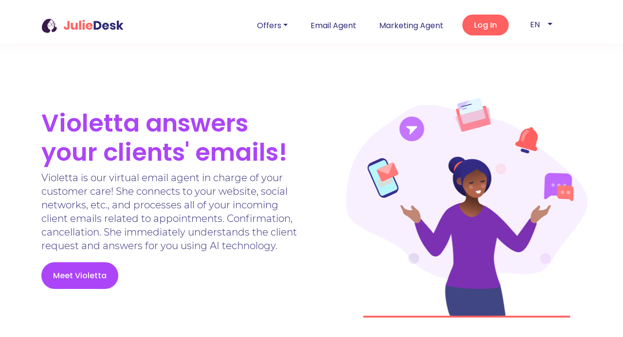

--- FILE ---
content_type: text/html; charset=utf-8
request_url: https://juliedesk.com/violetta/
body_size: 298019
content:
<!DOCTYPE html><html lang="en"><head><meta charSet="utf-8"/><meta http-equiv="x-ua-compatible" content="ie=edge"/><meta name="viewport" content="width=device-width, initial-scale=1, shrink-to-fit=no"/><meta name="generator" content="Gatsby 5.0.0"/><meta data-react-helmet="true" name="description" content="Violetta takes care of your customer care - AI based. She interfaces with your website, social networks and processes all of your incoming customer emails"/><meta data-react-helmet="true" property="og:title" content="Julie Desk - Violetta: responds to your customers via AI"/><meta data-react-helmet="true" property="og:description" content="Violetta takes care of your customer care - AI based. She interfaces with your website, social networks and processes all of your incoming customer emails"/><meta data-react-helmet="true" property="og:type" content="website"/><meta data-react-helmet="true" name="twitter:card" content="summary"/><meta data-react-helmet="true" name="twitter:creator" content=""/><meta data-react-helmet="true" name="twitter:title" content="Julie Desk - Violetta: responds to your customers via AI"/><meta data-react-helmet="true" name="twitter:description" content="Violetta takes care of your customer care - AI based. She interfaces with your website, social networks and processes all of your incoming customer emails"/><meta name="theme-color" content="#663399"/><style data-href="/styles.c3fcde65751516585320.css" data-identity="gatsby-global-css">/*!
 * Bootstrap v4.6.2 (https://getbootstrap.com/)
 * Copyright 2011-2022 The Bootstrap Authors
 * Copyright 2011-2022 Twitter, Inc.
 * Licensed under MIT (https://github.com/twbs/bootstrap/blob/main/LICENSE)
 */:root{--blue:#007bff;--indigo:#6610f2;--purple:#6f42c1;--pink:#e83e8c;--red:#dc3545;--orange:#fd7e14;--yellow:#ffc107;--green:#28a745;--teal:#20c997;--cyan:#17a2b8;--white:#fff;--gray:#6c757d;--gray-dark:#343a40;--primary:#007bff;--secondary:#6c757d;--success:#28a745;--info:#17a2b8;--warning:#ffc107;--danger:#dc3545;--light:#f8f9fa;--dark:#343a40;--breakpoint-xs:0;--breakpoint-sm:576px;--breakpoint-md:768px;--breakpoint-lg:992px;--breakpoint-xl:1200px;--font-family-sans-serif:-apple-system,BlinkMacSystemFont,"Segoe UI",Roboto,"Helvetica Neue",Arial,"Noto Sans","Liberation Sans",sans-serif,"Apple Color Emoji","Segoe UI Emoji","Segoe UI Symbol","Noto Color Emoji";--font-family-monospace:SFMono-Regular,Menlo,Monaco,Consolas,"Liberation Mono","Courier New",monospace}*,:after,:before{box-sizing:border-box}html{-webkit-text-size-adjust:100%;-webkit-tap-highlight-color:transparent;font-family:sans-serif;line-height:1.15}article,aside,figcaption,figure,footer,header,hgroup,main,nav,section{display:block}body{background-color:#fff;color:#212529;font-family:-apple-system,BlinkMacSystemFont,Segoe UI,Roboto,Helvetica Neue,Arial,Noto Sans,Liberation Sans,sans-serif,Apple Color Emoji,Segoe UI Emoji,Segoe UI Symbol,Noto Color Emoji;font-size:1rem;font-weight:400;line-height:1.5;margin:0;text-align:left}[tabindex="-1"]:focus:not(:focus-visible){outline:0!important}hr{box-sizing:content-box;height:0;overflow:visible}h1,h2,h3,h4,h5,h6{margin-bottom:.5rem;margin-top:0}p{margin-bottom:1rem;margin-top:0}abbr[data-original-title],abbr[title]{border-bottom:0;cursor:help;text-decoration:underline;-webkit-text-decoration:underline dotted;text-decoration:underline dotted;-webkit-text-decoration-skip-ink:none;text-decoration-skip-ink:none}address{font-style:normal;line-height:inherit}address,dl,ol,ul{margin-bottom:1rem}dl,ol,ul{margin-top:0}ol ol,ol ul,ul ol,ul ul{margin-bottom:0}dt{font-weight:700}dd{margin-bottom:.5rem;margin-left:0}blockquote{margin:0 0 1rem}b,strong{font-weight:bolder}small{font-size:80%}sub,sup{font-size:75%;line-height:0;position:relative;vertical-align:baseline}sub{bottom:-.25em}sup{top:-.5em}a{background-color:transparent;color:#007bff}a:hover{color:#0056b3;text-decoration:underline}a:not([href]):not([class]),a:not([href]):not([class]):hover{color:inherit;text-decoration:none}code,kbd,pre,samp{font-family:SFMono-Regular,Menlo,Monaco,Consolas,Liberation Mono,Courier New,monospace;font-size:1em}pre{-ms-overflow-style:scrollbar;margin-bottom:1rem;margin-top:0;overflow:auto}figure{margin:0 0 1rem}img{border-style:none}img,svg{vertical-align:middle}svg{overflow:hidden}table{border-collapse:collapse}caption{caption-side:bottom;color:#6c757d;padding-bottom:.75rem;padding-top:.75rem;text-align:left}th{text-align:inherit;text-align:-webkit-match-parent}label{display:inline-block;margin-bottom:.5rem}button{border-radius:0}button:focus:not(:focus-visible){outline:0}button,input,optgroup,select,textarea{font-family:inherit;font-size:inherit;line-height:inherit;margin:0}button,input{overflow:visible}button,select{text-transform:none}[role=button]{cursor:pointer}select{word-wrap:normal}[type=button],[type=reset],[type=submit],button{-webkit-appearance:button}[type=button]:not(:disabled),[type=reset]:not(:disabled),[type=submit]:not(:disabled),button:not(:disabled){cursor:pointer}[type=button]::-moz-focus-inner,[type=reset]::-moz-focus-inner,[type=submit]::-moz-focus-inner,button::-moz-focus-inner{border-style:none;padding:0}input[type=checkbox],input[type=radio]{box-sizing:border-box;padding:0}textarea{overflow:auto;resize:vertical}fieldset{border:0;margin:0;min-width:0;padding:0}legend{color:inherit;display:block;font-size:1.5rem;line-height:inherit;margin-bottom:.5rem;max-width:100%;padding:0;white-space:normal;width:100%}progress{vertical-align:baseline}[type=number]::-webkit-inner-spin-button,[type=number]::-webkit-outer-spin-button{height:auto}[type=search]{-webkit-appearance:none;outline-offset:-2px}[type=search]::-webkit-search-decoration{-webkit-appearance:none}::-webkit-file-upload-button{-webkit-appearance:button;font:inherit}output{display:inline-block}summary{cursor:pointer;display:list-item}template{display:none}[hidden]{display:none!important}.h1,.h2,.h3,.h4,.h5,.h6,h1,h2,h3,h4,h5,h6{font-weight:500;line-height:1.2;margin-bottom:.5rem}.h1,h1{font-size:2.5rem}.h2,h2{font-size:2rem}.h3,h3{font-size:1.75rem}.h4,h4{font-size:1.5rem}.h5,h5{font-size:1.25rem}.h6,h6{font-size:1rem}.lead{font-size:1.25rem;font-weight:300}.display-1{font-size:6rem}.display-1,.display-2{font-weight:300;line-height:1.2}.display-2{font-size:5.5rem}.display-3{font-size:4.5rem}.display-3,.display-4{font-weight:300;line-height:1.2}.display-4{font-size:3.5rem}hr{border:0;border-top:1px solid rgba(0,0,0,.1);margin-bottom:1rem;margin-top:1rem}.small,small{font-size:.875em;font-weight:400}.mark,mark{background-color:#fcf8e3;padding:.2em}.list-inline,.list-unstyled{list-style:none;padding-left:0}.list-inline-item{display:inline-block}.list-inline-item:not(:last-child){margin-right:.5rem}.initialism{font-size:90%;text-transform:uppercase}.blockquote{font-size:1.25rem;margin-bottom:1rem}.blockquote-footer{color:#6c757d;display:block;font-size:.875em}.blockquote-footer:before{content:"\2014\00A0"}.img-fluid,.img-thumbnail{height:auto;max-width:100%}.img-thumbnail{background-color:#fff;border:1px solid #dee2e6;border-radius:.25rem;padding:.25rem}.figure{display:inline-block}.figure-img{line-height:1;margin-bottom:.5rem}.figure-caption{color:#6c757d;font-size:90%}code{word-wrap:break-word;color:#e83e8c;font-size:87.5%}a>code{color:inherit}kbd{background-color:#212529;border-radius:.2rem;color:#fff;font-size:87.5%;padding:.2rem .4rem}kbd kbd{font-size:100%;font-weight:700;padding:0}pre{color:#212529;display:block;font-size:87.5%}pre code{color:inherit;font-size:inherit;word-break:normal}.pre-scrollable{max-height:340px;overflow-y:scroll}.container,.container-fluid,.container-lg,.container-md,.container-sm,.container-xl{margin-left:auto;margin-right:auto;padding-left:15px;padding-right:15px;width:100%}@media (min-width:576px){.container,.container-sm{max-width:540px}}@media (min-width:768px){.container,.container-md,.container-sm{max-width:720px}}@media (min-width:992px){.container,.container-lg,.container-md,.container-sm{max-width:960px}}@media (min-width:1200px){.container,.container-lg,.container-md,.container-sm,.container-xl{max-width:1140px}}.row{display:flex;flex-wrap:wrap;margin-left:-15px;margin-right:-15px}.no-gutters{margin-left:0;margin-right:0}.no-gutters>.col,.no-gutters>[class*=col-]{padding-left:0;padding-right:0}.col,.col-1,.col-10,.col-11,.col-12,.col-2,.col-3,.col-4,.col-5,.col-6,.col-7,.col-8,.col-9,.col-auto,.col-lg,.col-lg-1,.col-lg-10,.col-lg-11,.col-lg-12,.col-lg-2,.col-lg-3,.col-lg-4,.col-lg-5,.col-lg-6,.col-lg-7,.col-lg-8,.col-lg-9,.col-lg-auto,.col-md,.col-md-1,.col-md-10,.col-md-11,.col-md-12,.col-md-2,.col-md-3,.col-md-4,.col-md-5,.col-md-6,.col-md-7,.col-md-8,.col-md-9,.col-md-auto,.col-sm,.col-sm-1,.col-sm-10,.col-sm-11,.col-sm-12,.col-sm-2,.col-sm-3,.col-sm-4,.col-sm-5,.col-sm-6,.col-sm-7,.col-sm-8,.col-sm-9,.col-sm-auto,.col-xl,.col-xl-1,.col-xl-10,.col-xl-11,.col-xl-12,.col-xl-2,.col-xl-3,.col-xl-4,.col-xl-5,.col-xl-6,.col-xl-7,.col-xl-8,.col-xl-9,.col-xl-auto{padding-left:15px;padding-right:15px;position:relative;width:100%}.col{flex-basis:0;flex-grow:1;max-width:100%}.row-cols-1>*{flex:0 0 100%;max-width:100%}.row-cols-2>*{flex:0 0 50%;max-width:50%}.row-cols-3>*{flex:0 0 33.333333%;max-width:33.333333%}.row-cols-4>*{flex:0 0 25%;max-width:25%}.row-cols-5>*{flex:0 0 20%;max-width:20%}.row-cols-6>*{flex:0 0 16.666667%;max-width:16.666667%}.col-auto{flex:0 0 auto;max-width:100%;width:auto}.col-1{flex:0 0 8.333333%;max-width:8.333333%}.col-2{flex:0 0 16.666667%;max-width:16.666667%}.col-3{flex:0 0 25%;max-width:25%}.col-4{flex:0 0 33.333333%;max-width:33.333333%}.col-5{flex:0 0 41.666667%;max-width:41.666667%}.col-6{flex:0 0 50%;max-width:50%}.col-7{flex:0 0 58.333333%;max-width:58.333333%}.col-8{flex:0 0 66.666667%;max-width:66.666667%}.col-9{flex:0 0 75%;max-width:75%}.col-10{flex:0 0 83.333333%;max-width:83.333333%}.col-11{flex:0 0 91.666667%;max-width:91.666667%}.col-12{flex:0 0 100%;max-width:100%}.order-first{order:-1}.order-last{order:13}.order-0{order:0}.order-1{order:1}.order-2{order:2}.order-3{order:3}.order-4{order:4}.order-5{order:5}.order-6{order:6}.order-7{order:7}.order-8{order:8}.order-9{order:9}.order-10{order:10}.order-11{order:11}.order-12{order:12}.offset-1{margin-left:8.333333%}.offset-2{margin-left:16.666667%}.offset-3{margin-left:25%}.offset-4{margin-left:33.333333%}.offset-5{margin-left:41.666667%}.offset-6{margin-left:50%}.offset-7{margin-left:58.333333%}.offset-8{margin-left:66.666667%}.offset-9{margin-left:75%}.offset-10{margin-left:83.333333%}.offset-11{margin-left:91.666667%}@media (min-width:576px){.col-sm{flex-basis:0;flex-grow:1;max-width:100%}.row-cols-sm-1>*{flex:0 0 100%;max-width:100%}.row-cols-sm-2>*{flex:0 0 50%;max-width:50%}.row-cols-sm-3>*{flex:0 0 33.333333%;max-width:33.333333%}.row-cols-sm-4>*{flex:0 0 25%;max-width:25%}.row-cols-sm-5>*{flex:0 0 20%;max-width:20%}.row-cols-sm-6>*{flex:0 0 16.666667%;max-width:16.666667%}.col-sm-auto{flex:0 0 auto;max-width:100%;width:auto}.col-sm-1{flex:0 0 8.333333%;max-width:8.333333%}.col-sm-2{flex:0 0 16.666667%;max-width:16.666667%}.col-sm-3{flex:0 0 25%;max-width:25%}.col-sm-4{flex:0 0 33.333333%;max-width:33.333333%}.col-sm-5{flex:0 0 41.666667%;max-width:41.666667%}.col-sm-6{flex:0 0 50%;max-width:50%}.col-sm-7{flex:0 0 58.333333%;max-width:58.333333%}.col-sm-8{flex:0 0 66.666667%;max-width:66.666667%}.col-sm-9{flex:0 0 75%;max-width:75%}.col-sm-10{flex:0 0 83.333333%;max-width:83.333333%}.col-sm-11{flex:0 0 91.666667%;max-width:91.666667%}.col-sm-12{flex:0 0 100%;max-width:100%}.order-sm-first{order:-1}.order-sm-last{order:13}.order-sm-0{order:0}.order-sm-1{order:1}.order-sm-2{order:2}.order-sm-3{order:3}.order-sm-4{order:4}.order-sm-5{order:5}.order-sm-6{order:6}.order-sm-7{order:7}.order-sm-8{order:8}.order-sm-9{order:9}.order-sm-10{order:10}.order-sm-11{order:11}.order-sm-12{order:12}.offset-sm-0{margin-left:0}.offset-sm-1{margin-left:8.333333%}.offset-sm-2{margin-left:16.666667%}.offset-sm-3{margin-left:25%}.offset-sm-4{margin-left:33.333333%}.offset-sm-5{margin-left:41.666667%}.offset-sm-6{margin-left:50%}.offset-sm-7{margin-left:58.333333%}.offset-sm-8{margin-left:66.666667%}.offset-sm-9{margin-left:75%}.offset-sm-10{margin-left:83.333333%}.offset-sm-11{margin-left:91.666667%}}@media (min-width:768px){.col-md{flex-basis:0;flex-grow:1;max-width:100%}.row-cols-md-1>*{flex:0 0 100%;max-width:100%}.row-cols-md-2>*{flex:0 0 50%;max-width:50%}.row-cols-md-3>*{flex:0 0 33.333333%;max-width:33.333333%}.row-cols-md-4>*{flex:0 0 25%;max-width:25%}.row-cols-md-5>*{flex:0 0 20%;max-width:20%}.row-cols-md-6>*{flex:0 0 16.666667%;max-width:16.666667%}.col-md-auto{flex:0 0 auto;max-width:100%;width:auto}.col-md-1{flex:0 0 8.333333%;max-width:8.333333%}.col-md-2{flex:0 0 16.666667%;max-width:16.666667%}.col-md-3{flex:0 0 25%;max-width:25%}.col-md-4{flex:0 0 33.333333%;max-width:33.333333%}.col-md-5{flex:0 0 41.666667%;max-width:41.666667%}.col-md-6{flex:0 0 50%;max-width:50%}.col-md-7{flex:0 0 58.333333%;max-width:58.333333%}.col-md-8{flex:0 0 66.666667%;max-width:66.666667%}.col-md-9{flex:0 0 75%;max-width:75%}.col-md-10{flex:0 0 83.333333%;max-width:83.333333%}.col-md-11{flex:0 0 91.666667%;max-width:91.666667%}.col-md-12{flex:0 0 100%;max-width:100%}.order-md-first{order:-1}.order-md-last{order:13}.order-md-0{order:0}.order-md-1{order:1}.order-md-2{order:2}.order-md-3{order:3}.order-md-4{order:4}.order-md-5{order:5}.order-md-6{order:6}.order-md-7{order:7}.order-md-8{order:8}.order-md-9{order:9}.order-md-10{order:10}.order-md-11{order:11}.order-md-12{order:12}.offset-md-0{margin-left:0}.offset-md-1{margin-left:8.333333%}.offset-md-2{margin-left:16.666667%}.offset-md-3{margin-left:25%}.offset-md-4{margin-left:33.333333%}.offset-md-5{margin-left:41.666667%}.offset-md-6{margin-left:50%}.offset-md-7{margin-left:58.333333%}.offset-md-8{margin-left:66.666667%}.offset-md-9{margin-left:75%}.offset-md-10{margin-left:83.333333%}.offset-md-11{margin-left:91.666667%}}@media (min-width:992px){.col-lg{flex-basis:0;flex-grow:1;max-width:100%}.row-cols-lg-1>*{flex:0 0 100%;max-width:100%}.row-cols-lg-2>*{flex:0 0 50%;max-width:50%}.row-cols-lg-3>*{flex:0 0 33.333333%;max-width:33.333333%}.row-cols-lg-4>*{flex:0 0 25%;max-width:25%}.row-cols-lg-5>*{flex:0 0 20%;max-width:20%}.row-cols-lg-6>*{flex:0 0 16.666667%;max-width:16.666667%}.col-lg-auto{flex:0 0 auto;max-width:100%;width:auto}.col-lg-1{flex:0 0 8.333333%;max-width:8.333333%}.col-lg-2{flex:0 0 16.666667%;max-width:16.666667%}.col-lg-3{flex:0 0 25%;max-width:25%}.col-lg-4{flex:0 0 33.333333%;max-width:33.333333%}.col-lg-5{flex:0 0 41.666667%;max-width:41.666667%}.col-lg-6{flex:0 0 50%;max-width:50%}.col-lg-7{flex:0 0 58.333333%;max-width:58.333333%}.col-lg-8{flex:0 0 66.666667%;max-width:66.666667%}.col-lg-9{flex:0 0 75%;max-width:75%}.col-lg-10{flex:0 0 83.333333%;max-width:83.333333%}.col-lg-11{flex:0 0 91.666667%;max-width:91.666667%}.col-lg-12{flex:0 0 100%;max-width:100%}.order-lg-first{order:-1}.order-lg-last{order:13}.order-lg-0{order:0}.order-lg-1{order:1}.order-lg-2{order:2}.order-lg-3{order:3}.order-lg-4{order:4}.order-lg-5{order:5}.order-lg-6{order:6}.order-lg-7{order:7}.order-lg-8{order:8}.order-lg-9{order:9}.order-lg-10{order:10}.order-lg-11{order:11}.order-lg-12{order:12}.offset-lg-0{margin-left:0}.offset-lg-1{margin-left:8.333333%}.offset-lg-2{margin-left:16.666667%}.offset-lg-3{margin-left:25%}.offset-lg-4{margin-left:33.333333%}.offset-lg-5{margin-left:41.666667%}.offset-lg-6{margin-left:50%}.offset-lg-7{margin-left:58.333333%}.offset-lg-8{margin-left:66.666667%}.offset-lg-9{margin-left:75%}.offset-lg-10{margin-left:83.333333%}.offset-lg-11{margin-left:91.666667%}}@media (min-width:1200px){.col-xl{flex-basis:0;flex-grow:1;max-width:100%}.row-cols-xl-1>*{flex:0 0 100%;max-width:100%}.row-cols-xl-2>*{flex:0 0 50%;max-width:50%}.row-cols-xl-3>*{flex:0 0 33.333333%;max-width:33.333333%}.row-cols-xl-4>*{flex:0 0 25%;max-width:25%}.row-cols-xl-5>*{flex:0 0 20%;max-width:20%}.row-cols-xl-6>*{flex:0 0 16.666667%;max-width:16.666667%}.col-xl-auto{flex:0 0 auto;max-width:100%;width:auto}.col-xl-1{flex:0 0 8.333333%;max-width:8.333333%}.col-xl-2{flex:0 0 16.666667%;max-width:16.666667%}.col-xl-3{flex:0 0 25%;max-width:25%}.col-xl-4{flex:0 0 33.333333%;max-width:33.333333%}.col-xl-5{flex:0 0 41.666667%;max-width:41.666667%}.col-xl-6{flex:0 0 50%;max-width:50%}.col-xl-7{flex:0 0 58.333333%;max-width:58.333333%}.col-xl-8{flex:0 0 66.666667%;max-width:66.666667%}.col-xl-9{flex:0 0 75%;max-width:75%}.col-xl-10{flex:0 0 83.333333%;max-width:83.333333%}.col-xl-11{flex:0 0 91.666667%;max-width:91.666667%}.col-xl-12{flex:0 0 100%;max-width:100%}.order-xl-first{order:-1}.order-xl-last{order:13}.order-xl-0{order:0}.order-xl-1{order:1}.order-xl-2{order:2}.order-xl-3{order:3}.order-xl-4{order:4}.order-xl-5{order:5}.order-xl-6{order:6}.order-xl-7{order:7}.order-xl-8{order:8}.order-xl-9{order:9}.order-xl-10{order:10}.order-xl-11{order:11}.order-xl-12{order:12}.offset-xl-0{margin-left:0}.offset-xl-1{margin-left:8.333333%}.offset-xl-2{margin-left:16.666667%}.offset-xl-3{margin-left:25%}.offset-xl-4{margin-left:33.333333%}.offset-xl-5{margin-left:41.666667%}.offset-xl-6{margin-left:50%}.offset-xl-7{margin-left:58.333333%}.offset-xl-8{margin-left:66.666667%}.offset-xl-9{margin-left:75%}.offset-xl-10{margin-left:83.333333%}.offset-xl-11{margin-left:91.666667%}}.table{color:#212529;margin-bottom:1rem;width:100%}.table td,.table th{border-top:1px solid #dee2e6;padding:.75rem;vertical-align:top}.table thead th{border-bottom:2px solid #dee2e6;vertical-align:bottom}.table tbody+tbody{border-top:2px solid #dee2e6}.table-sm td,.table-sm th{padding:.3rem}.table-bordered,.table-bordered td,.table-bordered th{border:1px solid #dee2e6}.table-bordered thead td,.table-bordered thead th{border-bottom-width:2px}.table-borderless tbody+tbody,.table-borderless td,.table-borderless th,.table-borderless thead th{border:0}.table-striped tbody tr:nth-of-type(odd){background-color:rgba(0,0,0,.05)}.table-hover tbody tr:hover{background-color:rgba(0,0,0,.075);color:#212529}.table-primary,.table-primary>td,.table-primary>th{background-color:#b8daff}.table-primary tbody+tbody,.table-primary td,.table-primary th,.table-primary thead th{border-color:#7abaff}.table-hover .table-primary:hover,.table-hover .table-primary:hover>td,.table-hover .table-primary:hover>th{background-color:#9fcdff}.table-secondary,.table-secondary>td,.table-secondary>th{background-color:#d6d8db}.table-secondary tbody+tbody,.table-secondary td,.table-secondary th,.table-secondary thead th{border-color:#b3b7bb}.table-hover .table-secondary:hover,.table-hover .table-secondary:hover>td,.table-hover .table-secondary:hover>th{background-color:#c8cbcf}.table-success,.table-success>td,.table-success>th{background-color:#c3e6cb}.table-success tbody+tbody,.table-success td,.table-success th,.table-success thead th{border-color:#8fd19e}.table-hover .table-success:hover,.table-hover .table-success:hover>td,.table-hover .table-success:hover>th{background-color:#b1dfbb}.table-info,.table-info>td,.table-info>th{background-color:#bee5eb}.table-info tbody+tbody,.table-info td,.table-info th,.table-info thead th{border-color:#86cfda}.table-hover .table-info:hover,.table-hover .table-info:hover>td,.table-hover .table-info:hover>th{background-color:#abdde5}.table-warning,.table-warning>td,.table-warning>th{background-color:#ffeeba}.table-warning tbody+tbody,.table-warning td,.table-warning th,.table-warning thead th{border-color:#ffdf7e}.table-hover .table-warning:hover,.table-hover .table-warning:hover>td,.table-hover .table-warning:hover>th{background-color:#ffe8a1}.table-danger,.table-danger>td,.table-danger>th{background-color:#f5c6cb}.table-danger tbody+tbody,.table-danger td,.table-danger th,.table-danger thead th{border-color:#ed969e}.table-hover .table-danger:hover,.table-hover .table-danger:hover>td,.table-hover .table-danger:hover>th{background-color:#f1b0b7}.table-light,.table-light>td,.table-light>th{background-color:#fdfdfe}.table-light tbody+tbody,.table-light td,.table-light th,.table-light thead th{border-color:#fbfcfc}.table-hover .table-light:hover,.table-hover .table-light:hover>td,.table-hover .table-light:hover>th{background-color:#ececf6}.table-dark,.table-dark>td,.table-dark>th{background-color:#c6c8ca}.table-dark tbody+tbody,.table-dark td,.table-dark th,.table-dark thead th{border-color:#95999c}.table-hover .table-dark:hover,.table-hover .table-dark:hover>td,.table-hover .table-dark:hover>th{background-color:#b9bbbe}.table-active,.table-active>td,.table-active>th,.table-hover .table-active:hover,.table-hover .table-active:hover>td,.table-hover .table-active:hover>th{background-color:rgba(0,0,0,.075)}.table .thead-dark th{background-color:#343a40;border-color:#454d55;color:#fff}.table .thead-light th{background-color:#e9ecef;border-color:#dee2e6;color:#495057}.table-dark{background-color:#343a40;color:#fff}.table-dark td,.table-dark th,.table-dark thead th{border-color:#454d55}.table-dark.table-bordered{border:0}.table-dark.table-striped tbody tr:nth-of-type(odd){background-color:hsla(0,0%,100%,.05)}.table-dark.table-hover tbody tr:hover{background-color:hsla(0,0%,100%,.075);color:#fff}@media (max-width:575.98px){.table-responsive-sm{-webkit-overflow-scrolling:touch;display:block;overflow-x:auto;width:100%}.table-responsive-sm>.table-bordered{border:0}}@media (max-width:767.98px){.table-responsive-md{-webkit-overflow-scrolling:touch;display:block;overflow-x:auto;width:100%}.table-responsive-md>.table-bordered{border:0}}@media (max-width:991.98px){.table-responsive-lg{-webkit-overflow-scrolling:touch;display:block;overflow-x:auto;width:100%}.table-responsive-lg>.table-bordered{border:0}}@media (max-width:1199.98px){.table-responsive-xl{-webkit-overflow-scrolling:touch;display:block;overflow-x:auto;width:100%}.table-responsive-xl>.table-bordered{border:0}}.table-responsive{-webkit-overflow-scrolling:touch;display:block;overflow-x:auto;width:100%}.table-responsive>.table-bordered{border:0}.form-control{background-clip:padding-box;background-color:#fff;border:1px solid #ced4da;border-radius:.25rem;color:#495057;display:block;font-size:1rem;font-weight:400;height:calc(1.5em + .75rem + 2px);line-height:1.5;padding:.375rem .75rem;transition:border-color .15s ease-in-out,box-shadow .15s ease-in-out;width:100%}@media (prefers-reduced-motion:reduce){.form-control{transition:none}}.form-control::-ms-expand{background-color:transparent;border:0}.form-control:focus{background-color:#fff;border-color:#80bdff;box-shadow:0 0 0 .2rem rgba(0,123,255,.25);color:#495057;outline:0}.form-control::placeholder{color:#6c757d;opacity:1}.form-control:disabled,.form-control[readonly]{background-color:#e9ecef;opacity:1}input[type=date].form-control,input[type=datetime-local].form-control,input[type=month].form-control,input[type=time].form-control{-webkit-appearance:none;appearance:none}select.form-control:-moz-focusring{color:transparent;text-shadow:0 0 0 #495057}select.form-control:focus::-ms-value{background-color:#fff;color:#495057}.form-control-file,.form-control-range{display:block;width:100%}.col-form-label{font-size:inherit;line-height:1.5;margin-bottom:0;padding-bottom:calc(.375rem + 1px);padding-top:calc(.375rem + 1px)}.col-form-label-lg{font-size:1.25rem;line-height:1.5;padding-bottom:calc(.5rem + 1px);padding-top:calc(.5rem + 1px)}.col-form-label-sm{font-size:.875rem;line-height:1.5;padding-bottom:calc(.25rem + 1px);padding-top:calc(.25rem + 1px)}.form-control-plaintext{background-color:transparent;border:solid transparent;border-width:1px 0;color:#212529;display:block;font-size:1rem;line-height:1.5;margin-bottom:0;padding:.375rem 0;width:100%}.form-control-plaintext.form-control-lg,.form-control-plaintext.form-control-sm{padding-left:0;padding-right:0}.form-control-sm{border-radius:.2rem;font-size:.875rem;height:calc(1.5em + .5rem + 2px);line-height:1.5;padding:.25rem .5rem}.form-control-lg{border-radius:.3rem;font-size:1.25rem;height:calc(1.5em + 1rem + 2px);line-height:1.5;padding:.5rem 1rem}select.form-control[multiple],select.form-control[size],textarea.form-control{height:auto}.form-group{margin-bottom:1rem}.form-text{display:block;margin-top:.25rem}.form-row{display:flex;flex-wrap:wrap;margin-left:-5px;margin-right:-5px}.form-row>.col,.form-row>[class*=col-]{padding-left:5px;padding-right:5px}.form-check{display:block;padding-left:1.25rem;position:relative}.form-check-input{margin-left:-1.25rem;margin-top:.3rem;position:absolute}.form-check-input:disabled~.form-check-label,.form-check-input[disabled]~.form-check-label{color:#6c757d}.form-check-label{margin-bottom:0}.form-check-inline{align-items:center;display:inline-flex;margin-right:.75rem;padding-left:0}.form-check-inline .form-check-input{margin-left:0;margin-right:.3125rem;margin-top:0;position:static}.valid-feedback{color:#28a745;display:none;font-size:.875em;margin-top:.25rem;width:100%}.valid-tooltip{background-color:rgba(40,167,69,.9);border-radius:.25rem;color:#fff;display:none;font-size:.875rem;left:0;line-height:1.5;margin-top:.1rem;max-width:100%;padding:.25rem .5rem;position:absolute;top:100%;z-index:5}.form-row>.col>.valid-tooltip,.form-row>[class*=col-]>.valid-tooltip{left:5px}.is-valid~.valid-feedback,.is-valid~.valid-tooltip,.was-validated :valid~.valid-feedback,.was-validated :valid~.valid-tooltip{display:block}.form-control.is-valid,.was-validated .form-control:valid{background-image:url("data:image/svg+xml;charset=utf-8,%3Csvg xmlns='http://www.w3.org/2000/svg' width='8' height='8' viewBox='0 0 8 8'%3E%3Cpath fill='%2328a745' d='M2.3 6.73.6 4.53c-.4-1.04.46-1.4 1.1-.8l1.1 1.4 3.4-3.8c.6-.63 1.6-.27 1.2.7l-4 4.6c-.43.5-.8.4-1.1.1z'/%3E%3C/svg%3E");background-position:right calc(.375em + .1875rem) center;background-repeat:no-repeat;background-size:calc(.75em + .375rem) calc(.75em + .375rem);border-color:#28a745;padding-right:calc(1.5em + .75rem)!important}.form-control.is-valid:focus,.was-validated .form-control:valid:focus{border-color:#28a745;box-shadow:0 0 0 .2rem rgba(40,167,69,.25)}.was-validated select.form-control:valid,select.form-control.is-valid{background-position:right 1.5rem center;padding-right:3rem!important}.was-validated textarea.form-control:valid,textarea.form-control.is-valid{background-position:top calc(.375em + .1875rem) right calc(.375em + .1875rem);padding-right:calc(1.5em + .75rem)}.custom-select.is-valid,.was-validated .custom-select:valid{background:url("data:image/svg+xml;charset=utf-8,%3Csvg xmlns='http://www.w3.org/2000/svg' width='4' height='5' viewBox='0 0 4 5'%3E%3Cpath fill='%23343a40' d='M2 0 0 2h4zm0 5L0 3h4z'/%3E%3C/svg%3E") right .75rem center/8px 10px no-repeat,#fff url("data:image/svg+xml;charset=utf-8,%3Csvg xmlns='http://www.w3.org/2000/svg' width='8' height='8' viewBox='0 0 8 8'%3E%3Cpath fill='%2328a745' d='M2.3 6.73.6 4.53c-.4-1.04.46-1.4 1.1-.8l1.1 1.4 3.4-3.8c.6-.63 1.6-.27 1.2.7l-4 4.6c-.43.5-.8.4-1.1.1z'/%3E%3C/svg%3E") center right 1.75rem/calc(.75em + .375rem) calc(.75em + .375rem) no-repeat;border-color:#28a745;padding-right:calc(.75em + 2.3125rem)!important}.custom-select.is-valid:focus,.was-validated .custom-select:valid:focus{border-color:#28a745;box-shadow:0 0 0 .2rem rgba(40,167,69,.25)}.form-check-input.is-valid~.form-check-label,.was-validated .form-check-input:valid~.form-check-label{color:#28a745}.form-check-input.is-valid~.valid-feedback,.form-check-input.is-valid~.valid-tooltip,.was-validated .form-check-input:valid~.valid-feedback,.was-validated .form-check-input:valid~.valid-tooltip{display:block}.custom-control-input.is-valid~.custom-control-label,.was-validated .custom-control-input:valid~.custom-control-label{color:#28a745}.custom-control-input.is-valid~.custom-control-label:before,.was-validated .custom-control-input:valid~.custom-control-label:before{border-color:#28a745}.custom-control-input.is-valid:checked~.custom-control-label:before,.was-validated .custom-control-input:valid:checked~.custom-control-label:before{background-color:#34ce57;border-color:#34ce57}.custom-control-input.is-valid:focus~.custom-control-label:before,.was-validated .custom-control-input:valid:focus~.custom-control-label:before{box-shadow:0 0 0 .2rem rgba(40,167,69,.25)}.custom-control-input.is-valid:focus:not(:checked)~.custom-control-label:before,.was-validated .custom-control-input:valid:focus:not(:checked)~.custom-control-label:before{border-color:#28a745}.custom-file-input.is-valid~.custom-file-label,.was-validated .custom-file-input:valid~.custom-file-label{border-color:#28a745}.custom-file-input.is-valid:focus~.custom-file-label,.was-validated .custom-file-input:valid:focus~.custom-file-label{border-color:#28a745;box-shadow:0 0 0 .2rem rgba(40,167,69,.25)}.invalid-feedback{color:#dc3545;display:none;font-size:.875em;margin-top:.25rem;width:100%}.invalid-tooltip{background-color:rgba(220,53,69,.9);border-radius:.25rem;color:#fff;display:none;font-size:.875rem;left:0;line-height:1.5;margin-top:.1rem;max-width:100%;padding:.25rem .5rem;position:absolute;top:100%;z-index:5}.form-row>.col>.invalid-tooltip,.form-row>[class*=col-]>.invalid-tooltip{left:5px}.is-invalid~.invalid-feedback,.is-invalid~.invalid-tooltip,.was-validated :invalid~.invalid-feedback,.was-validated :invalid~.invalid-tooltip{display:block}.form-control.is-invalid,.was-validated .form-control:invalid{background-image:url("data:image/svg+xml;charset=utf-8,%3Csvg xmlns='http://www.w3.org/2000/svg' width='12' height='12' fill='none' stroke='%23dc3545' viewBox='0 0 12 12'%3E%3Ccircle cx='6' cy='6' r='4.5'/%3E%3Cpath stroke-linejoin='round' d='M5.8 3.6h.4L6 6.5z'/%3E%3Ccircle cx='6' cy='8.2' r='.6' fill='%23dc3545' stroke='none'/%3E%3C/svg%3E");background-position:right calc(.375em + .1875rem) center;background-repeat:no-repeat;background-size:calc(.75em + .375rem) calc(.75em + .375rem);border-color:#dc3545;padding-right:calc(1.5em + .75rem)!important}.form-control.is-invalid:focus,.was-validated .form-control:invalid:focus{border-color:#dc3545;box-shadow:0 0 0 .2rem rgba(220,53,69,.25)}.was-validated select.form-control:invalid,select.form-control.is-invalid{background-position:right 1.5rem center;padding-right:3rem!important}.was-validated textarea.form-control:invalid,textarea.form-control.is-invalid{background-position:top calc(.375em + .1875rem) right calc(.375em + .1875rem);padding-right:calc(1.5em + .75rem)}.custom-select.is-invalid,.was-validated .custom-select:invalid{background:url("data:image/svg+xml;charset=utf-8,%3Csvg xmlns='http://www.w3.org/2000/svg' width='4' height='5' viewBox='0 0 4 5'%3E%3Cpath fill='%23343a40' d='M2 0 0 2h4zm0 5L0 3h4z'/%3E%3C/svg%3E") right .75rem center/8px 10px no-repeat,#fff url("data:image/svg+xml;charset=utf-8,%3Csvg xmlns='http://www.w3.org/2000/svg' width='12' height='12' fill='none' stroke='%23dc3545' viewBox='0 0 12 12'%3E%3Ccircle cx='6' cy='6' r='4.5'/%3E%3Cpath stroke-linejoin='round' d='M5.8 3.6h.4L6 6.5z'/%3E%3Ccircle cx='6' cy='8.2' r='.6' fill='%23dc3545' stroke='none'/%3E%3C/svg%3E") center right 1.75rem/calc(.75em + .375rem) calc(.75em + .375rem) no-repeat;border-color:#dc3545;padding-right:calc(.75em + 2.3125rem)!important}.custom-select.is-invalid:focus,.was-validated .custom-select:invalid:focus{border-color:#dc3545;box-shadow:0 0 0 .2rem rgba(220,53,69,.25)}.form-check-input.is-invalid~.form-check-label,.was-validated .form-check-input:invalid~.form-check-label{color:#dc3545}.form-check-input.is-invalid~.invalid-feedback,.form-check-input.is-invalid~.invalid-tooltip,.was-validated .form-check-input:invalid~.invalid-feedback,.was-validated .form-check-input:invalid~.invalid-tooltip{display:block}.custom-control-input.is-invalid~.custom-control-label,.was-validated .custom-control-input:invalid~.custom-control-label{color:#dc3545}.custom-control-input.is-invalid~.custom-control-label:before,.was-validated .custom-control-input:invalid~.custom-control-label:before{border-color:#dc3545}.custom-control-input.is-invalid:checked~.custom-control-label:before,.was-validated .custom-control-input:invalid:checked~.custom-control-label:before{background-color:#e4606d;border-color:#e4606d}.custom-control-input.is-invalid:focus~.custom-control-label:before,.was-validated .custom-control-input:invalid:focus~.custom-control-label:before{box-shadow:0 0 0 .2rem rgba(220,53,69,.25)}.custom-control-input.is-invalid:focus:not(:checked)~.custom-control-label:before,.was-validated .custom-control-input:invalid:focus:not(:checked)~.custom-control-label:before{border-color:#dc3545}.custom-file-input.is-invalid~.custom-file-label,.was-validated .custom-file-input:invalid~.custom-file-label{border-color:#dc3545}.custom-file-input.is-invalid:focus~.custom-file-label,.was-validated .custom-file-input:invalid:focus~.custom-file-label{border-color:#dc3545;box-shadow:0 0 0 .2rem rgba(220,53,69,.25)}.form-inline{align-items:center;display:flex;flex-flow:row wrap}.form-inline .form-check{width:100%}@media (min-width:576px){.form-inline label{justify-content:center}.form-inline .form-group,.form-inline label{align-items:center;display:flex;margin-bottom:0}.form-inline .form-group{flex:0 0 auto;flex-flow:row wrap}.form-inline .form-control{display:inline-block;vertical-align:middle;width:auto}.form-inline .form-control-plaintext{display:inline-block}.form-inline .custom-select,.form-inline .input-group{width:auto}.form-inline .form-check{align-items:center;display:flex;justify-content:center;padding-left:0;width:auto}.form-inline .form-check-input{flex-shrink:0;margin-left:0;margin-right:.25rem;margin-top:0;position:relative}.form-inline .custom-control{align-items:center;justify-content:center}.form-inline .custom-control-label{margin-bottom:0}}.btn{background-color:transparent;border:1px solid transparent;border-radius:.25rem;color:#212529;display:inline-block;font-size:1rem;font-weight:400;line-height:1.5;padding:.375rem .75rem;text-align:center;transition:color .15s ease-in-out,background-color .15s ease-in-out,border-color .15s ease-in-out,box-shadow .15s ease-in-out;-webkit-user-select:none;user-select:none;vertical-align:middle}@media (prefers-reduced-motion:reduce){.btn{transition:none}}.btn:hover{color:#212529;text-decoration:none}.btn.focus,.btn:focus{box-shadow:0 0 0 .2rem rgba(0,123,255,.25);outline:0}.btn.disabled,.btn:disabled{opacity:.65}.btn:not(:disabled):not(.disabled){cursor:pointer}a.btn.disabled,fieldset:disabled a.btn{pointer-events:none}.btn-primary{background-color:#007bff;border-color:#007bff;color:#fff}.btn-primary.focus,.btn-primary:focus,.btn-primary:hover{background-color:#0069d9;border-color:#0062cc;color:#fff}.btn-primary.focus,.btn-primary:focus{box-shadow:0 0 0 .2rem rgba(38,143,255,.5)}.btn-primary.disabled,.btn-primary:disabled{background-color:#007bff;border-color:#007bff;color:#fff}.btn-primary:not(:disabled):not(.disabled).active,.btn-primary:not(:disabled):not(.disabled):active,.show>.btn-primary.dropdown-toggle{background-color:#0062cc;border-color:#005cbf;color:#fff}.btn-primary:not(:disabled):not(.disabled).active:focus,.btn-primary:not(:disabled):not(.disabled):active:focus,.show>.btn-primary.dropdown-toggle:focus{box-shadow:0 0 0 .2rem rgba(38,143,255,.5)}.btn-secondary{background-color:#6c757d;border-color:#6c757d;color:#fff}.btn-secondary.focus,.btn-secondary:focus,.btn-secondary:hover{background-color:#5a6268;border-color:#545b62;color:#fff}.btn-secondary.focus,.btn-secondary:focus{box-shadow:0 0 0 .2rem hsla(208,6%,54%,.5)}.btn-secondary.disabled,.btn-secondary:disabled{background-color:#6c757d;border-color:#6c757d;color:#fff}.btn-secondary:not(:disabled):not(.disabled).active,.btn-secondary:not(:disabled):not(.disabled):active,.show>.btn-secondary.dropdown-toggle{background-color:#545b62;border-color:#4e555b;color:#fff}.btn-secondary:not(:disabled):not(.disabled).active:focus,.btn-secondary:not(:disabled):not(.disabled):active:focus,.show>.btn-secondary.dropdown-toggle:focus{box-shadow:0 0 0 .2rem hsla(208,6%,54%,.5)}.btn-success{background-color:#28a745;border-color:#28a745;color:#fff}.btn-success.focus,.btn-success:focus,.btn-success:hover{background-color:#218838;border-color:#1e7e34;color:#fff}.btn-success.focus,.btn-success:focus{box-shadow:0 0 0 .2rem rgba(72,180,97,.5)}.btn-success.disabled,.btn-success:disabled{background-color:#28a745;border-color:#28a745;color:#fff}.btn-success:not(:disabled):not(.disabled).active,.btn-success:not(:disabled):not(.disabled):active,.show>.btn-success.dropdown-toggle{background-color:#1e7e34;border-color:#1c7430;color:#fff}.btn-success:not(:disabled):not(.disabled).active:focus,.btn-success:not(:disabled):not(.disabled):active:focus,.show>.btn-success.dropdown-toggle:focus{box-shadow:0 0 0 .2rem rgba(72,180,97,.5)}.btn-info{background-color:#17a2b8;border-color:#17a2b8;color:#fff}.btn-info.focus,.btn-info:focus,.btn-info:hover{background-color:#138496;border-color:#117a8b;color:#fff}.btn-info.focus,.btn-info:focus{box-shadow:0 0 0 .2rem rgba(58,176,195,.5)}.btn-info.disabled,.btn-info:disabled{background-color:#17a2b8;border-color:#17a2b8;color:#fff}.btn-info:not(:disabled):not(.disabled).active,.btn-info:not(:disabled):not(.disabled):active,.show>.btn-info.dropdown-toggle{background-color:#117a8b;border-color:#10707f;color:#fff}.btn-info:not(:disabled):not(.disabled).active:focus,.btn-info:not(:disabled):not(.disabled):active:focus,.show>.btn-info.dropdown-toggle:focus{box-shadow:0 0 0 .2rem rgba(58,176,195,.5)}.btn-warning{background-color:#ffc107;border-color:#ffc107;color:#212529}.btn-warning.focus,.btn-warning:focus,.btn-warning:hover{background-color:#e0a800;border-color:#d39e00;color:#212529}.btn-warning.focus,.btn-warning:focus{box-shadow:0 0 0 .2rem rgba(222,170,12,.5)}.btn-warning.disabled,.btn-warning:disabled{background-color:#ffc107;border-color:#ffc107;color:#212529}.btn-warning:not(:disabled):not(.disabled).active,.btn-warning:not(:disabled):not(.disabled):active,.show>.btn-warning.dropdown-toggle{background-color:#d39e00;border-color:#c69500;color:#212529}.btn-warning:not(:disabled):not(.disabled).active:focus,.btn-warning:not(:disabled):not(.disabled):active:focus,.show>.btn-warning.dropdown-toggle:focus{box-shadow:0 0 0 .2rem rgba(222,170,12,.5)}.btn-danger{background-color:#dc3545;border-color:#dc3545;color:#fff}.btn-danger.focus,.btn-danger:focus,.btn-danger:hover{background-color:#c82333;border-color:#bd2130;color:#fff}.btn-danger.focus,.btn-danger:focus{box-shadow:0 0 0 .2rem rgba(225,83,97,.5)}.btn-danger.disabled,.btn-danger:disabled{background-color:#dc3545;border-color:#dc3545;color:#fff}.btn-danger:not(:disabled):not(.disabled).active,.btn-danger:not(:disabled):not(.disabled):active,.show>.btn-danger.dropdown-toggle{background-color:#bd2130;border-color:#b21f2d;color:#fff}.btn-danger:not(:disabled):not(.disabled).active:focus,.btn-danger:not(:disabled):not(.disabled):active:focus,.show>.btn-danger.dropdown-toggle:focus{box-shadow:0 0 0 .2rem rgba(225,83,97,.5)}.btn-light{background-color:#f8f9fa;border-color:#f8f9fa;color:#212529}.btn-light.focus,.btn-light:focus,.btn-light:hover{background-color:#e2e6ea;border-color:#dae0e5;color:#212529}.btn-light.focus,.btn-light:focus{box-shadow:0 0 0 .2rem hsla(220,4%,85%,.5)}.btn-light.disabled,.btn-light:disabled{background-color:#f8f9fa;border-color:#f8f9fa;color:#212529}.btn-light:not(:disabled):not(.disabled).active,.btn-light:not(:disabled):not(.disabled):active,.show>.btn-light.dropdown-toggle{background-color:#dae0e5;border-color:#d3d9df;color:#212529}.btn-light:not(:disabled):not(.disabled).active:focus,.btn-light:not(:disabled):not(.disabled):active:focus,.show>.btn-light.dropdown-toggle:focus{box-shadow:0 0 0 .2rem hsla(220,4%,85%,.5)}.btn-dark{background-color:#343a40;border-color:#343a40;color:#fff}.btn-dark.focus,.btn-dark:focus,.btn-dark:hover{background-color:#23272b;border-color:#1d2124;color:#fff}.btn-dark.focus,.btn-dark:focus{box-shadow:0 0 0 .2rem rgba(82,88,93,.5)}.btn-dark.disabled,.btn-dark:disabled{background-color:#343a40;border-color:#343a40;color:#fff}.btn-dark:not(:disabled):not(.disabled).active,.btn-dark:not(:disabled):not(.disabled):active,.show>.btn-dark.dropdown-toggle{background-color:#1d2124;border-color:#171a1d;color:#fff}.btn-dark:not(:disabled):not(.disabled).active:focus,.btn-dark:not(:disabled):not(.disabled):active:focus,.show>.btn-dark.dropdown-toggle:focus{box-shadow:0 0 0 .2rem rgba(82,88,93,.5)}.btn-outline-primary{border-color:#007bff;color:#007bff}.btn-outline-primary:hover{background-color:#007bff;border-color:#007bff;color:#fff}.btn-outline-primary.focus,.btn-outline-primary:focus{box-shadow:0 0 0 .2rem rgba(0,123,255,.5)}.btn-outline-primary.disabled,.btn-outline-primary:disabled{background-color:transparent;color:#007bff}.btn-outline-primary:not(:disabled):not(.disabled).active,.btn-outline-primary:not(:disabled):not(.disabled):active,.show>.btn-outline-primary.dropdown-toggle{background-color:#007bff;border-color:#007bff;color:#fff}.btn-outline-primary:not(:disabled):not(.disabled).active:focus,.btn-outline-primary:not(:disabled):not(.disabled):active:focus,.show>.btn-outline-primary.dropdown-toggle:focus{box-shadow:0 0 0 .2rem rgba(0,123,255,.5)}.btn-outline-secondary{border-color:#6c757d;color:#6c757d}.btn-outline-secondary:hover{background-color:#6c757d;border-color:#6c757d;color:#fff}.btn-outline-secondary.focus,.btn-outline-secondary:focus{box-shadow:0 0 0 .2rem hsla(208,7%,46%,.5)}.btn-outline-secondary.disabled,.btn-outline-secondary:disabled{background-color:transparent;color:#6c757d}.btn-outline-secondary:not(:disabled):not(.disabled).active,.btn-outline-secondary:not(:disabled):not(.disabled):active,.show>.btn-outline-secondary.dropdown-toggle{background-color:#6c757d;border-color:#6c757d;color:#fff}.btn-outline-secondary:not(:disabled):not(.disabled).active:focus,.btn-outline-secondary:not(:disabled):not(.disabled):active:focus,.show>.btn-outline-secondary.dropdown-toggle:focus{box-shadow:0 0 0 .2rem hsla(208,7%,46%,.5)}.btn-outline-success{border-color:#28a745;color:#28a745}.btn-outline-success:hover{background-color:#28a745;border-color:#28a745;color:#fff}.btn-outline-success.focus,.btn-outline-success:focus{box-shadow:0 0 0 .2rem rgba(40,167,69,.5)}.btn-outline-success.disabled,.btn-outline-success:disabled{background-color:transparent;color:#28a745}.btn-outline-success:not(:disabled):not(.disabled).active,.btn-outline-success:not(:disabled):not(.disabled):active,.show>.btn-outline-success.dropdown-toggle{background-color:#28a745;border-color:#28a745;color:#fff}.btn-outline-success:not(:disabled):not(.disabled).active:focus,.btn-outline-success:not(:disabled):not(.disabled):active:focus,.show>.btn-outline-success.dropdown-toggle:focus{box-shadow:0 0 0 .2rem rgba(40,167,69,.5)}.btn-outline-info{border-color:#17a2b8;color:#17a2b8}.btn-outline-info:hover{background-color:#17a2b8;border-color:#17a2b8;color:#fff}.btn-outline-info.focus,.btn-outline-info:focus{box-shadow:0 0 0 .2rem rgba(23,162,184,.5)}.btn-outline-info.disabled,.btn-outline-info:disabled{background-color:transparent;color:#17a2b8}.btn-outline-info:not(:disabled):not(.disabled).active,.btn-outline-info:not(:disabled):not(.disabled):active,.show>.btn-outline-info.dropdown-toggle{background-color:#17a2b8;border-color:#17a2b8;color:#fff}.btn-outline-info:not(:disabled):not(.disabled).active:focus,.btn-outline-info:not(:disabled):not(.disabled):active:focus,.show>.btn-outline-info.dropdown-toggle:focus{box-shadow:0 0 0 .2rem rgba(23,162,184,.5)}.btn-outline-warning{border-color:#ffc107;color:#ffc107}.btn-outline-warning:hover{background-color:#ffc107;border-color:#ffc107;color:#212529}.btn-outline-warning.focus,.btn-outline-warning:focus{box-shadow:0 0 0 .2rem rgba(255,193,7,.5)}.btn-outline-warning.disabled,.btn-outline-warning:disabled{background-color:transparent;color:#ffc107}.btn-outline-warning:not(:disabled):not(.disabled).active,.btn-outline-warning:not(:disabled):not(.disabled):active,.show>.btn-outline-warning.dropdown-toggle{background-color:#ffc107;border-color:#ffc107;color:#212529}.btn-outline-warning:not(:disabled):not(.disabled).active:focus,.btn-outline-warning:not(:disabled):not(.disabled):active:focus,.show>.btn-outline-warning.dropdown-toggle:focus{box-shadow:0 0 0 .2rem rgba(255,193,7,.5)}.btn-outline-danger{border-color:#dc3545;color:#dc3545}.btn-outline-danger:hover{background-color:#dc3545;border-color:#dc3545;color:#fff}.btn-outline-danger.focus,.btn-outline-danger:focus{box-shadow:0 0 0 .2rem rgba(220,53,69,.5)}.btn-outline-danger.disabled,.btn-outline-danger:disabled{background-color:transparent;color:#dc3545}.btn-outline-danger:not(:disabled):not(.disabled).active,.btn-outline-danger:not(:disabled):not(.disabled):active,.show>.btn-outline-danger.dropdown-toggle{background-color:#dc3545;border-color:#dc3545;color:#fff}.btn-outline-danger:not(:disabled):not(.disabled).active:focus,.btn-outline-danger:not(:disabled):not(.disabled):active:focus,.show>.btn-outline-danger.dropdown-toggle:focus{box-shadow:0 0 0 .2rem rgba(220,53,69,.5)}.btn-outline-light{border-color:#f8f9fa;color:#f8f9fa}.btn-outline-light:hover{background-color:#f8f9fa;border-color:#f8f9fa;color:#212529}.btn-outline-light.focus,.btn-outline-light:focus{box-shadow:0 0 0 .2rem rgba(248,249,250,.5)}.btn-outline-light.disabled,.btn-outline-light:disabled{background-color:transparent;color:#f8f9fa}.btn-outline-light:not(:disabled):not(.disabled).active,.btn-outline-light:not(:disabled):not(.disabled):active,.show>.btn-outline-light.dropdown-toggle{background-color:#f8f9fa;border-color:#f8f9fa;color:#212529}.btn-outline-light:not(:disabled):not(.disabled).active:focus,.btn-outline-light:not(:disabled):not(.disabled):active:focus,.show>.btn-outline-light.dropdown-toggle:focus{box-shadow:0 0 0 .2rem rgba(248,249,250,.5)}.btn-outline-dark{border-color:#343a40;color:#343a40}.btn-outline-dark:hover{background-color:#343a40;border-color:#343a40;color:#fff}.btn-outline-dark.focus,.btn-outline-dark:focus{box-shadow:0 0 0 .2rem rgba(52,58,64,.5)}.btn-outline-dark.disabled,.btn-outline-dark:disabled{background-color:transparent;color:#343a40}.btn-outline-dark:not(:disabled):not(.disabled).active,.btn-outline-dark:not(:disabled):not(.disabled):active,.show>.btn-outline-dark.dropdown-toggle{background-color:#343a40;border-color:#343a40;color:#fff}.btn-outline-dark:not(:disabled):not(.disabled).active:focus,.btn-outline-dark:not(:disabled):not(.disabled):active:focus,.show>.btn-outline-dark.dropdown-toggle:focus{box-shadow:0 0 0 .2rem rgba(52,58,64,.5)}.btn-link{color:#007bff;font-weight:400;text-decoration:none}.btn-link:hover{color:#0056b3}.btn-link.focus,.btn-link:focus,.btn-link:hover{text-decoration:underline}.btn-link.disabled,.btn-link:disabled{color:#6c757d;pointer-events:none}.btn-group-lg>.btn,.btn-lg{border-radius:.3rem;font-size:1.25rem;line-height:1.5;padding:.5rem 1rem}.btn-group-sm>.btn,.btn-sm{border-radius:.2rem;font-size:.875rem;line-height:1.5;padding:.25rem .5rem}.btn-block{display:block;width:100%}.btn-block+.btn-block{margin-top:.5rem}input[type=button].btn-block,input[type=reset].btn-block,input[type=submit].btn-block{width:100%}.fade{transition:opacity .15s linear}@media (prefers-reduced-motion:reduce){.fade{transition:none}}.fade:not(.show){opacity:0}.collapse:not(.show){display:none}.collapsing{height:0;overflow:hidden;position:relative;transition:height .35s ease}@media (prefers-reduced-motion:reduce){.collapsing{transition:none}}.collapsing.width{height:auto;transition:width .35s ease;width:0}@media (prefers-reduced-motion:reduce){.collapsing.width{transition:none}}.dropdown,.dropleft,.dropright,.dropup{position:relative}.dropdown-toggle{white-space:nowrap}.dropdown-toggle:after{border-bottom:0;border-left:.3em solid transparent;border-right:.3em solid transparent;border-top:.3em solid;content:"";display:inline-block;margin-left:.255em;vertical-align:.255em}.dropdown-toggle:empty:after{margin-left:0}.dropdown-menu{background-clip:padding-box;background-color:#fff;border:1px solid rgba(0,0,0,.15);border-radius:.25rem;color:#212529;display:none;float:left;font-size:1rem;left:0;list-style:none;margin:.125rem 0 0;min-width:10rem;padding:.5rem 0;position:absolute;text-align:left;top:100%;z-index:1000}.dropdown-menu-left{left:0;right:auto}.dropdown-menu-right{left:auto;right:0}@media (min-width:576px){.dropdown-menu-sm-left{left:0;right:auto}.dropdown-menu-sm-right{left:auto;right:0}}@media (min-width:768px){.dropdown-menu-md-left{left:0;right:auto}.dropdown-menu-md-right{left:auto;right:0}}@media (min-width:992px){.dropdown-menu-lg-left{left:0;right:auto}.dropdown-menu-lg-right{left:auto;right:0}}@media (min-width:1200px){.dropdown-menu-xl-left{left:0;right:auto}.dropdown-menu-xl-right{left:auto;right:0}}.dropup .dropdown-menu{bottom:100%;margin-bottom:.125rem;margin-top:0;top:auto}.dropup .dropdown-toggle:after{border-bottom:.3em solid;border-left:.3em solid transparent;border-right:.3em solid transparent;border-top:0;content:"";display:inline-block;margin-left:.255em;vertical-align:.255em}.dropup .dropdown-toggle:empty:after{margin-left:0}.dropright .dropdown-menu{left:100%;margin-left:.125rem;margin-top:0;right:auto;top:0}.dropright .dropdown-toggle:after{border-bottom:.3em solid transparent;border-left:.3em solid;border-right:0;border-top:.3em solid transparent;content:"";display:inline-block;margin-left:.255em;vertical-align:.255em}.dropright .dropdown-toggle:empty:after{margin-left:0}.dropright .dropdown-toggle:after{vertical-align:0}.dropleft .dropdown-menu{left:auto;margin-right:.125rem;margin-top:0;right:100%;top:0}.dropleft .dropdown-toggle:after{content:"";display:inline-block;display:none;margin-left:.255em;vertical-align:.255em}.dropleft .dropdown-toggle:before{border-bottom:.3em solid transparent;border-right:.3em solid;border-top:.3em solid transparent;content:"";display:inline-block;margin-right:.255em;vertical-align:.255em}.dropleft .dropdown-toggle:empty:after{margin-left:0}.dropleft .dropdown-toggle:before{vertical-align:0}.dropdown-menu[x-placement^=bottom],.dropdown-menu[x-placement^=left],.dropdown-menu[x-placement^=right],.dropdown-menu[x-placement^=top]{bottom:auto;right:auto}.dropdown-divider{border-top:1px solid #e9ecef;height:0;margin:.5rem 0;overflow:hidden}.dropdown-item{background-color:transparent;border:0;clear:both;color:#212529;display:block;font-weight:400;padding:.25rem 1.5rem;text-align:inherit;white-space:nowrap;width:100%}.dropdown-item:focus,.dropdown-item:hover{background-color:#e9ecef;color:#16181b;text-decoration:none}.dropdown-item.active,.dropdown-item:active{background-color:#007bff;color:#fff;text-decoration:none}.dropdown-item.disabled,.dropdown-item:disabled{background-color:transparent;color:#adb5bd;pointer-events:none}.dropdown-menu.show{display:block}.dropdown-header{color:#6c757d;display:block;font-size:.875rem;margin-bottom:0;padding:.5rem 1.5rem;white-space:nowrap}.dropdown-item-text{color:#212529;display:block;padding:.25rem 1.5rem}.btn-group,.btn-group-vertical{display:inline-flex;position:relative;vertical-align:middle}.btn-group-vertical>.btn,.btn-group>.btn{flex:1 1 auto;position:relative}.btn-group-vertical>.btn.active,.btn-group-vertical>.btn:active,.btn-group-vertical>.btn:focus,.btn-group-vertical>.btn:hover,.btn-group>.btn.active,.btn-group>.btn:active,.btn-group>.btn:focus,.btn-group>.btn:hover{z-index:1}.btn-toolbar{display:flex;flex-wrap:wrap;justify-content:flex-start}.btn-toolbar .input-group{width:auto}.btn-group>.btn-group:not(:first-child),.btn-group>.btn:not(:first-child){margin-left:-1px}.btn-group>.btn-group:not(:last-child)>.btn,.btn-group>.btn:not(:last-child):not(.dropdown-toggle){border-bottom-right-radius:0;border-top-right-radius:0}.btn-group>.btn-group:not(:first-child)>.btn,.btn-group>.btn:not(:first-child){border-bottom-left-radius:0;border-top-left-radius:0}.dropdown-toggle-split{padding-left:.5625rem;padding-right:.5625rem}.dropdown-toggle-split:after,.dropright .dropdown-toggle-split:after,.dropup .dropdown-toggle-split:after{margin-left:0}.dropleft .dropdown-toggle-split:before{margin-right:0}.btn-group-sm>.btn+.dropdown-toggle-split,.btn-sm+.dropdown-toggle-split{padding-left:.375rem;padding-right:.375rem}.btn-group-lg>.btn+.dropdown-toggle-split,.btn-lg+.dropdown-toggle-split{padding-left:.75rem;padding-right:.75rem}.btn-group-vertical{align-items:flex-start;flex-direction:column;justify-content:center}.btn-group-vertical>.btn,.btn-group-vertical>.btn-group{width:100%}.btn-group-vertical>.btn-group:not(:first-child),.btn-group-vertical>.btn:not(:first-child){margin-top:-1px}.btn-group-vertical>.btn-group:not(:last-child)>.btn,.btn-group-vertical>.btn:not(:last-child):not(.dropdown-toggle){border-bottom-left-radius:0;border-bottom-right-radius:0}.btn-group-vertical>.btn-group:not(:first-child)>.btn,.btn-group-vertical>.btn:not(:first-child){border-top-left-radius:0;border-top-right-radius:0}.btn-group-toggle>.btn,.btn-group-toggle>.btn-group>.btn{margin-bottom:0}.btn-group-toggle>.btn input[type=checkbox],.btn-group-toggle>.btn input[type=radio],.btn-group-toggle>.btn-group>.btn input[type=checkbox],.btn-group-toggle>.btn-group>.btn input[type=radio]{clip:rect(0,0,0,0);pointer-events:none;position:absolute}.input-group{align-items:stretch;display:flex;flex-wrap:wrap;position:relative;width:100%}.input-group>.custom-file,.input-group>.custom-select,.input-group>.form-control,.input-group>.form-control-plaintext{flex:1 1 auto;margin-bottom:0;min-width:0;position:relative;width:1%}.input-group>.custom-file+.custom-file,.input-group>.custom-file+.custom-select,.input-group>.custom-file+.form-control,.input-group>.custom-select+.custom-file,.input-group>.custom-select+.custom-select,.input-group>.custom-select+.form-control,.input-group>.form-control+.custom-file,.input-group>.form-control+.custom-select,.input-group>.form-control+.form-control,.input-group>.form-control-plaintext+.custom-file,.input-group>.form-control-plaintext+.custom-select,.input-group>.form-control-plaintext+.form-control{margin-left:-1px}.input-group>.custom-file .custom-file-input:focus~.custom-file-label,.input-group>.custom-select:focus,.input-group>.form-control:focus{z-index:3}.input-group>.custom-file .custom-file-input:focus{z-index:4}.input-group>.custom-select:not(:first-child),.input-group>.form-control:not(:first-child){border-bottom-left-radius:0;border-top-left-radius:0}.input-group>.custom-file{align-items:center;display:flex}.input-group>.custom-file:not(:last-child) .custom-file-label,.input-group>.custom-file:not(:last-child) .custom-file-label:after{border-bottom-right-radius:0;border-top-right-radius:0}.input-group>.custom-file:not(:first-child) .custom-file-label{border-bottom-left-radius:0;border-top-left-radius:0}.input-group.has-validation>.custom-file:nth-last-child(n+3) .custom-file-label,.input-group.has-validation>.custom-file:nth-last-child(n+3) .custom-file-label:after,.input-group.has-validation>.custom-select:nth-last-child(n+3),.input-group.has-validation>.form-control:nth-last-child(n+3),.input-group:not(.has-validation)>.custom-file:not(:last-child) .custom-file-label,.input-group:not(.has-validation)>.custom-file:not(:last-child) .custom-file-label:after,.input-group:not(.has-validation)>.custom-select:not(:last-child),.input-group:not(.has-validation)>.form-control:not(:last-child){border-bottom-right-radius:0;border-top-right-radius:0}.input-group-append,.input-group-prepend{display:flex}.input-group-append .btn,.input-group-prepend .btn{position:relative;z-index:2}.input-group-append .btn:focus,.input-group-prepend .btn:focus{z-index:3}.input-group-append .btn+.btn,.input-group-append .btn+.input-group-text,.input-group-append .input-group-text+.btn,.input-group-append .input-group-text+.input-group-text,.input-group-prepend .btn+.btn,.input-group-prepend .btn+.input-group-text,.input-group-prepend .input-group-text+.btn,.input-group-prepend .input-group-text+.input-group-text{margin-left:-1px}.input-group-prepend{margin-right:-1px}.input-group-append{margin-left:-1px}.input-group-text{align-items:center;background-color:#e9ecef;border:1px solid #ced4da;border-radius:.25rem;color:#495057;display:flex;font-size:1rem;font-weight:400;line-height:1.5;margin-bottom:0;padding:.375rem .75rem;text-align:center;white-space:nowrap}.input-group-text input[type=checkbox],.input-group-text input[type=radio]{margin-top:0}.input-group-lg>.custom-select,.input-group-lg>.form-control:not(textarea){height:calc(1.5em + 1rem + 2px)}.input-group-lg>.custom-select,.input-group-lg>.form-control,.input-group-lg>.input-group-append>.btn,.input-group-lg>.input-group-append>.input-group-text,.input-group-lg>.input-group-prepend>.btn,.input-group-lg>.input-group-prepend>.input-group-text{border-radius:.3rem;font-size:1.25rem;line-height:1.5;padding:.5rem 1rem}.input-group-sm>.custom-select,.input-group-sm>.form-control:not(textarea){height:calc(1.5em + .5rem + 2px)}.input-group-sm>.custom-select,.input-group-sm>.form-control,.input-group-sm>.input-group-append>.btn,.input-group-sm>.input-group-append>.input-group-text,.input-group-sm>.input-group-prepend>.btn,.input-group-sm>.input-group-prepend>.input-group-text{border-radius:.2rem;font-size:.875rem;line-height:1.5;padding:.25rem .5rem}.input-group-lg>.custom-select,.input-group-sm>.custom-select{padding-right:1.75rem}.input-group.has-validation>.input-group-append:nth-last-child(n+3)>.btn,.input-group.has-validation>.input-group-append:nth-last-child(n+3)>.input-group-text,.input-group:not(.has-validation)>.input-group-append:not(:last-child)>.btn,.input-group:not(.has-validation)>.input-group-append:not(:last-child)>.input-group-text,.input-group>.input-group-append:last-child>.btn:not(:last-child):not(.dropdown-toggle),.input-group>.input-group-append:last-child>.input-group-text:not(:last-child),.input-group>.input-group-prepend>.btn,.input-group>.input-group-prepend>.input-group-text{border-bottom-right-radius:0;border-top-right-radius:0}.input-group>.input-group-append>.btn,.input-group>.input-group-append>.input-group-text,.input-group>.input-group-prepend:first-child>.btn:not(:first-child),.input-group>.input-group-prepend:first-child>.input-group-text:not(:first-child),.input-group>.input-group-prepend:not(:first-child)>.btn,.input-group>.input-group-prepend:not(:first-child)>.input-group-text{border-bottom-left-radius:0;border-top-left-radius:0}.custom-control{display:block;min-height:1.5rem;padding-left:1.5rem;position:relative;-webkit-print-color-adjust:exact;print-color-adjust:exact;z-index:1}.custom-control-inline{display:inline-flex;margin-right:1rem}.custom-control-input{height:1.25rem;left:0;opacity:0;position:absolute;width:1rem;z-index:-1}.custom-control-input:checked~.custom-control-label:before{background-color:#007bff;border-color:#007bff;color:#fff}.custom-control-input:focus~.custom-control-label:before{box-shadow:0 0 0 .2rem rgba(0,123,255,.25)}.custom-control-input:focus:not(:checked)~.custom-control-label:before{border-color:#80bdff}.custom-control-input:not(:disabled):active~.custom-control-label:before{background-color:#b3d7ff;border-color:#b3d7ff;color:#fff}.custom-control-input:disabled~.custom-control-label,.custom-control-input[disabled]~.custom-control-label{color:#6c757d}.custom-control-input:disabled~.custom-control-label:before,.custom-control-input[disabled]~.custom-control-label:before{background-color:#e9ecef}.custom-control-label{margin-bottom:0;position:relative;vertical-align:top}.custom-control-label:before{background-color:#fff;border:1px solid #adb5bd;pointer-events:none}.custom-control-label:after,.custom-control-label:before{content:"";display:block;height:1rem;left:-1.5rem;position:absolute;top:.25rem;width:1rem}.custom-control-label:after{background:50%/50% 50% no-repeat}.custom-checkbox .custom-control-label:before{border-radius:.25rem}.custom-checkbox .custom-control-input:checked~.custom-control-label:after{background-image:url("data:image/svg+xml;charset=utf-8,%3Csvg xmlns='http://www.w3.org/2000/svg' width='8' height='8' viewBox='0 0 8 8'%3E%3Cpath fill='%23fff' d='m6.564.75-3.59 3.612-1.538-1.55L0 4.26l2.974 2.99L8 2.193z'/%3E%3C/svg%3E")}.custom-checkbox .custom-control-input:indeterminate~.custom-control-label:before{background-color:#007bff;border-color:#007bff}.custom-checkbox .custom-control-input:indeterminate~.custom-control-label:after{background-image:url("data:image/svg+xml;charset=utf-8,%3Csvg xmlns='http://www.w3.org/2000/svg' width='4' height='4' viewBox='0 0 4 4'%3E%3Cpath stroke='%23fff' d='M0 2h4'/%3E%3C/svg%3E")}.custom-checkbox .custom-control-input:disabled:checked~.custom-control-label:before{background-color:rgba(0,123,255,.5)}.custom-checkbox .custom-control-input:disabled:indeterminate~.custom-control-label:before{background-color:rgba(0,123,255,.5)}.custom-radio .custom-control-label:before{border-radius:50%}.custom-radio .custom-control-input:checked~.custom-control-label:after{background-image:url("data:image/svg+xml;charset=utf-8,%3Csvg xmlns='http://www.w3.org/2000/svg' width='12' height='12' viewBox='-4 -4 8 8'%3E%3Ccircle r='3' fill='%23fff'/%3E%3C/svg%3E")}.custom-radio .custom-control-input:disabled:checked~.custom-control-label:before{background-color:rgba(0,123,255,.5)}.custom-switch{padding-left:2.25rem}.custom-switch .custom-control-label:before{border-radius:.5rem;left:-2.25rem;pointer-events:all;width:1.75rem}.custom-switch .custom-control-label:after{background-color:#adb5bd;border-radius:.5rem;height:calc(1rem - 4px);left:calc(-2.25rem + 2px);top:calc(.25rem + 2px);transition:transform .15s ease-in-out,background-color .15s ease-in-out,border-color .15s ease-in-out,box-shadow .15s ease-in-out;width:calc(1rem - 4px)}@media (prefers-reduced-motion:reduce){.custom-switch .custom-control-label:after{transition:none}}.custom-switch .custom-control-input:checked~.custom-control-label:after{background-color:#fff;transform:translateX(.75rem)}.custom-switch .custom-control-input:disabled:checked~.custom-control-label:before{background-color:rgba(0,123,255,.5)}.custom-select{-webkit-appearance:none;appearance:none;background:#fff url("data:image/svg+xml;charset=utf-8,%3Csvg xmlns='http://www.w3.org/2000/svg' width='4' height='5' viewBox='0 0 4 5'%3E%3Cpath fill='%23343a40' d='M2 0 0 2h4zm0 5L0 3h4z'/%3E%3C/svg%3E") right .75rem center/8px 10px no-repeat;border:1px solid #ced4da;border-radius:.25rem;color:#495057;display:inline-block;font-size:1rem;font-weight:400;height:calc(1.5em + .75rem + 2px);line-height:1.5;padding:.375rem 1.75rem .375rem .75rem;vertical-align:middle;width:100%}.custom-select:focus{border-color:#80bdff;box-shadow:0 0 0 .2rem rgba(0,123,255,.25);outline:0}.custom-select:focus::-ms-value{background-color:#fff;color:#495057}.custom-select[multiple],.custom-select[size]:not([size="1"]){background-image:none;height:auto;padding-right:.75rem}.custom-select:disabled{background-color:#e9ecef;color:#6c757d}.custom-select::-ms-expand{display:none}.custom-select:-moz-focusring{color:transparent;text-shadow:0 0 0 #495057}.custom-select-sm{font-size:.875rem;height:calc(1.5em + .5rem + 2px);padding-bottom:.25rem;padding-left:.5rem;padding-top:.25rem}.custom-select-lg{font-size:1.25rem;height:calc(1.5em + 1rem + 2px);padding-bottom:.5rem;padding-left:1rem;padding-top:.5rem}.custom-file{display:inline-block;margin-bottom:0}.custom-file,.custom-file-input{height:calc(1.5em + .75rem + 2px);position:relative;width:100%}.custom-file-input{margin:0;opacity:0;overflow:hidden;z-index:2}.custom-file-input:focus~.custom-file-label{border-color:#80bdff;box-shadow:0 0 0 .2rem rgba(0,123,255,.25)}.custom-file-input:disabled~.custom-file-label,.custom-file-input[disabled]~.custom-file-label{background-color:#e9ecef}.custom-file-input:lang(en)~.custom-file-label:after{content:"Browse"}.custom-file-input~.custom-file-label[data-browse]:after{content:attr(data-browse)}.custom-file-label{background-color:#fff;border:1px solid #ced4da;border-radius:.25rem;font-weight:400;height:calc(1.5em + .75rem + 2px);left:0;overflow:hidden;z-index:1}.custom-file-label,.custom-file-label:after{color:#495057;line-height:1.5;padding:.375rem .75rem;position:absolute;right:0;top:0}.custom-file-label:after{background-color:#e9ecef;border-left:inherit;border-radius:0 .25rem .25rem 0;bottom:0;content:"Browse";display:block;height:calc(1.5em + .75rem);z-index:3}.custom-range{-webkit-appearance:none;appearance:none;background-color:transparent;height:1.4rem;padding:0;width:100%}.custom-range:focus{outline:0}.custom-range:focus::-webkit-slider-thumb{box-shadow:0 0 0 1px #fff,0 0 0 .2rem rgba(0,123,255,.25)}.custom-range:focus::-moz-range-thumb{box-shadow:0 0 0 1px #fff,0 0 0 .2rem rgba(0,123,255,.25)}.custom-range:focus::-ms-thumb{box-shadow:0 0 0 1px #fff,0 0 0 .2rem rgba(0,123,255,.25)}.custom-range::-moz-focus-outer{border:0}.custom-range::-webkit-slider-thumb{-webkit-appearance:none;appearance:none;background-color:#007bff;border:0;border-radius:1rem;height:1rem;margin-top:-.25rem;-webkit-transition:background-color .15s ease-in-out,border-color .15s ease-in-out,box-shadow .15s ease-in-out;transition:background-color .15s ease-in-out,border-color .15s ease-in-out,box-shadow .15s ease-in-out;width:1rem}@media (prefers-reduced-motion:reduce){.custom-range::-webkit-slider-thumb{-webkit-transition:none;transition:none}}.custom-range::-webkit-slider-thumb:active{background-color:#b3d7ff}.custom-range::-webkit-slider-runnable-track{background-color:#dee2e6;border-color:transparent;border-radius:1rem;color:transparent;cursor:pointer;height:.5rem;width:100%}.custom-range::-moz-range-thumb{appearance:none;background-color:#007bff;border:0;border-radius:1rem;height:1rem;-moz-transition:background-color .15s ease-in-out,border-color .15s ease-in-out,box-shadow .15s ease-in-out;transition:background-color .15s ease-in-out,border-color .15s ease-in-out,box-shadow .15s ease-in-out;width:1rem}@media (prefers-reduced-motion:reduce){.custom-range::-moz-range-thumb{-moz-transition:none;transition:none}}.custom-range::-moz-range-thumb:active{background-color:#b3d7ff}.custom-range::-moz-range-track{background-color:#dee2e6;border-color:transparent;border-radius:1rem;color:transparent;cursor:pointer;height:.5rem;width:100%}.custom-range::-ms-thumb{appearance:none;background-color:#007bff;border:0;border-radius:1rem;height:1rem;margin-left:.2rem;margin-right:.2rem;margin-top:0;-ms-transition:background-color .15s ease-in-out,border-color .15s ease-in-out,box-shadow .15s ease-in-out;transition:background-color .15s ease-in-out,border-color .15s ease-in-out,box-shadow .15s ease-in-out;width:1rem}@media (prefers-reduced-motion:reduce){.custom-range::-ms-thumb{-ms-transition:none;transition:none}}.custom-range::-ms-thumb:active{background-color:#b3d7ff}.custom-range::-ms-track{background-color:transparent;border-color:transparent;border-width:.5rem;color:transparent;cursor:pointer;height:.5rem;width:100%}.custom-range::-ms-fill-lower,.custom-range::-ms-fill-upper{background-color:#dee2e6;border-radius:1rem}.custom-range::-ms-fill-upper{margin-right:15px}.custom-range:disabled::-webkit-slider-thumb{background-color:#adb5bd}.custom-range:disabled::-webkit-slider-runnable-track{cursor:default}.custom-range:disabled::-moz-range-thumb{background-color:#adb5bd}.custom-range:disabled::-moz-range-track{cursor:default}.custom-range:disabled::-ms-thumb{background-color:#adb5bd}.custom-control-label:before,.custom-file-label,.custom-select{transition:background-color .15s ease-in-out,border-color .15s ease-in-out,box-shadow .15s ease-in-out}@media (prefers-reduced-motion:reduce){.custom-control-label:before,.custom-file-label,.custom-select{transition:none}}.nav{display:flex;flex-wrap:wrap;list-style:none;margin-bottom:0;padding-left:0}.nav-link{display:block;padding:.5rem 1rem}.nav-link:focus,.nav-link:hover{text-decoration:none}.nav-link.disabled{color:#6c757d;cursor:default;pointer-events:none}.nav-tabs{border-bottom:1px solid #dee2e6}.nav-tabs .nav-link{background-color:transparent;border:1px solid transparent;border-top-left-radius:.25rem;border-top-right-radius:.25rem;margin-bottom:-1px}.nav-tabs .nav-link:focus,.nav-tabs .nav-link:hover{border-color:#e9ecef #e9ecef #dee2e6;isolation:isolate}.nav-tabs .nav-link.disabled{background-color:transparent;border-color:transparent;color:#6c757d}.nav-tabs .nav-item.show .nav-link,.nav-tabs .nav-link.active{background-color:#fff;border-color:#dee2e6 #dee2e6 #fff;color:#495057}.nav-tabs .dropdown-menu{border-top-left-radius:0;border-top-right-radius:0;margin-top:-1px}.nav-pills .nav-link{background:0 0;border:0;border-radius:.25rem}.nav-pills .nav-link.active,.nav-pills .show>.nav-link{background-color:#007bff;color:#fff}.nav-fill .nav-item,.nav-fill>.nav-link{flex:1 1 auto;text-align:center}.nav-justified .nav-item,.nav-justified>.nav-link{flex-basis:0;flex-grow:1;text-align:center}.tab-content>.tab-pane{display:none}.tab-content>.active{display:block}.navbar{padding:.5rem 1rem;position:relative}.navbar,.navbar .container,.navbar .container-fluid,.navbar .container-lg,.navbar .container-md,.navbar .container-sm,.navbar .container-xl{align-items:center;display:flex;flex-wrap:wrap;justify-content:space-between}.navbar-brand{display:inline-block;font-size:1.25rem;line-height:inherit;margin-right:1rem;padding-bottom:.3125rem;padding-top:.3125rem;white-space:nowrap}.navbar-brand:focus,.navbar-brand:hover{text-decoration:none}.navbar-nav{display:flex;flex-direction:column;list-style:none;margin-bottom:0;padding-left:0}.navbar-nav .nav-link{padding-left:0;padding-right:0}.navbar-nav .dropdown-menu{float:none;position:static}.navbar-text{display:inline-block;padding-bottom:.5rem;padding-top:.5rem}.navbar-collapse{align-items:center;flex-basis:100%;flex-grow:1}.navbar-toggler{background-color:transparent;border:1px solid transparent;border-radius:.25rem;font-size:1.25rem;line-height:1;padding:.25rem .75rem}.navbar-toggler:focus,.navbar-toggler:hover{text-decoration:none}.navbar-toggler-icon{background:50%/100% 100% no-repeat;content:"";display:inline-block;height:1.5em;vertical-align:middle;width:1.5em}.navbar-nav-scroll{max-height:75vh;overflow-y:auto}@media (max-width:575.98px){.navbar-expand-sm>.container,.navbar-expand-sm>.container-fluid,.navbar-expand-sm>.container-lg,.navbar-expand-sm>.container-md,.navbar-expand-sm>.container-sm,.navbar-expand-sm>.container-xl{padding-left:0;padding-right:0}}@media (min-width:576px){.navbar-expand-sm{flex-flow:row nowrap;justify-content:flex-start}.navbar-expand-sm .navbar-nav{flex-direction:row}.navbar-expand-sm .navbar-nav .dropdown-menu{position:absolute}.navbar-expand-sm .navbar-nav .nav-link{padding-left:.5rem;padding-right:.5rem}.navbar-expand-sm>.container,.navbar-expand-sm>.container-fluid,.navbar-expand-sm>.container-lg,.navbar-expand-sm>.container-md,.navbar-expand-sm>.container-sm,.navbar-expand-sm>.container-xl{flex-wrap:nowrap}.navbar-expand-sm .navbar-nav-scroll{overflow:visible}.navbar-expand-sm .navbar-collapse{display:flex!important;flex-basis:auto}.navbar-expand-sm .navbar-toggler{display:none}}@media (max-width:767.98px){.navbar-expand-md>.container,.navbar-expand-md>.container-fluid,.navbar-expand-md>.container-lg,.navbar-expand-md>.container-md,.navbar-expand-md>.container-sm,.navbar-expand-md>.container-xl{padding-left:0;padding-right:0}}@media (min-width:768px){.navbar-expand-md{flex-flow:row nowrap;justify-content:flex-start}.navbar-expand-md .navbar-nav{flex-direction:row}.navbar-expand-md .navbar-nav .dropdown-menu{position:absolute}.navbar-expand-md .navbar-nav .nav-link{padding-left:.5rem;padding-right:.5rem}.navbar-expand-md>.container,.navbar-expand-md>.container-fluid,.navbar-expand-md>.container-lg,.navbar-expand-md>.container-md,.navbar-expand-md>.container-sm,.navbar-expand-md>.container-xl{flex-wrap:nowrap}.navbar-expand-md .navbar-nav-scroll{overflow:visible}.navbar-expand-md .navbar-collapse{display:flex!important;flex-basis:auto}.navbar-expand-md .navbar-toggler{display:none}}@media (max-width:991.98px){.navbar-expand-lg>.container,.navbar-expand-lg>.container-fluid,.navbar-expand-lg>.container-lg,.navbar-expand-lg>.container-md,.navbar-expand-lg>.container-sm,.navbar-expand-lg>.container-xl{padding-left:0;padding-right:0}}@media (min-width:992px){.navbar-expand-lg{flex-flow:row nowrap;justify-content:flex-start}.navbar-expand-lg .navbar-nav{flex-direction:row}.navbar-expand-lg .navbar-nav .dropdown-menu{position:absolute}.navbar-expand-lg .navbar-nav .nav-link{padding-left:.5rem;padding-right:.5rem}.navbar-expand-lg>.container,.navbar-expand-lg>.container-fluid,.navbar-expand-lg>.container-lg,.navbar-expand-lg>.container-md,.navbar-expand-lg>.container-sm,.navbar-expand-lg>.container-xl{flex-wrap:nowrap}.navbar-expand-lg .navbar-nav-scroll{overflow:visible}.navbar-expand-lg .navbar-collapse{display:flex!important;flex-basis:auto}.navbar-expand-lg .navbar-toggler{display:none}}@media (max-width:1199.98px){.navbar-expand-xl>.container,.navbar-expand-xl>.container-fluid,.navbar-expand-xl>.container-lg,.navbar-expand-xl>.container-md,.navbar-expand-xl>.container-sm,.navbar-expand-xl>.container-xl{padding-left:0;padding-right:0}}@media (min-width:1200px){.navbar-expand-xl{flex-flow:row nowrap;justify-content:flex-start}.navbar-expand-xl .navbar-nav{flex-direction:row}.navbar-expand-xl .navbar-nav .dropdown-menu{position:absolute}.navbar-expand-xl .navbar-nav .nav-link{padding-left:.5rem;padding-right:.5rem}.navbar-expand-xl>.container,.navbar-expand-xl>.container-fluid,.navbar-expand-xl>.container-lg,.navbar-expand-xl>.container-md,.navbar-expand-xl>.container-sm,.navbar-expand-xl>.container-xl{flex-wrap:nowrap}.navbar-expand-xl .navbar-nav-scroll{overflow:visible}.navbar-expand-xl .navbar-collapse{display:flex!important;flex-basis:auto}.navbar-expand-xl .navbar-toggler{display:none}}.navbar-expand{flex-flow:row nowrap;justify-content:flex-start}.navbar-expand>.container,.navbar-expand>.container-fluid,.navbar-expand>.container-lg,.navbar-expand>.container-md,.navbar-expand>.container-sm,.navbar-expand>.container-xl{padding-left:0;padding-right:0}.navbar-expand .navbar-nav{flex-direction:row}.navbar-expand .navbar-nav .dropdown-menu{position:absolute}.navbar-expand .navbar-nav .nav-link{padding-left:.5rem;padding-right:.5rem}.navbar-expand>.container,.navbar-expand>.container-fluid,.navbar-expand>.container-lg,.navbar-expand>.container-md,.navbar-expand>.container-sm,.navbar-expand>.container-xl{flex-wrap:nowrap}.navbar-expand .navbar-nav-scroll{overflow:visible}.navbar-expand .navbar-collapse{display:flex!important;flex-basis:auto}.navbar-expand .navbar-toggler{display:none}.navbar-light .navbar-brand,.navbar-light .navbar-brand:focus,.navbar-light .navbar-brand:hover{color:rgba(0,0,0,.9)}.navbar-light .navbar-nav .nav-link{color:rgba(0,0,0,.5)}.navbar-light .navbar-nav .nav-link:focus,.navbar-light .navbar-nav .nav-link:hover{color:rgba(0,0,0,.7)}.navbar-light .navbar-nav .nav-link.disabled{color:rgba(0,0,0,.3)}.navbar-light .navbar-nav .active>.nav-link,.navbar-light .navbar-nav .nav-link.active,.navbar-light .navbar-nav .nav-link.show,.navbar-light .navbar-nav .show>.nav-link{color:rgba(0,0,0,.9)}.navbar-light .navbar-toggler{border-color:rgba(0,0,0,.1);color:rgba(0,0,0,.5)}.navbar-light .navbar-toggler-icon{background-image:url("data:image/svg+xml;charset=utf-8,%3Csvg xmlns='http://www.w3.org/2000/svg' width='30' height='30' viewBox='0 0 30 30'%3E%3Cpath stroke='rgba(0, 0, 0, 0.5)' stroke-linecap='round' stroke-miterlimit='10' stroke-width='2' d='M4 7h22M4 15h22M4 23h22'/%3E%3C/svg%3E")}.navbar-light .navbar-text{color:rgba(0,0,0,.5)}.navbar-light .navbar-text a,.navbar-light .navbar-text a:focus,.navbar-light .navbar-text a:hover{color:rgba(0,0,0,.9)}.navbar-dark .navbar-brand,.navbar-dark .navbar-brand:focus,.navbar-dark .navbar-brand:hover{color:#fff}.navbar-dark .navbar-nav .nav-link{color:hsla(0,0%,100%,.5)}.navbar-dark .navbar-nav .nav-link:focus,.navbar-dark .navbar-nav .nav-link:hover{color:hsla(0,0%,100%,.75)}.navbar-dark .navbar-nav .nav-link.disabled{color:hsla(0,0%,100%,.25)}.navbar-dark .navbar-nav .active>.nav-link,.navbar-dark .navbar-nav .nav-link.active,.navbar-dark .navbar-nav .nav-link.show,.navbar-dark .navbar-nav .show>.nav-link{color:#fff}.navbar-dark .navbar-toggler{border-color:hsla(0,0%,100%,.1);color:hsla(0,0%,100%,.5)}.navbar-dark .navbar-toggler-icon{background-image:url("data:image/svg+xml;charset=utf-8,%3Csvg xmlns='http://www.w3.org/2000/svg' width='30' height='30' viewBox='0 0 30 30'%3E%3Cpath stroke='rgba(255, 255, 255, 0.5)' stroke-linecap='round' stroke-miterlimit='10' stroke-width='2' d='M4 7h22M4 15h22M4 23h22'/%3E%3C/svg%3E")}.navbar-dark .navbar-text{color:hsla(0,0%,100%,.5)}.navbar-dark .navbar-text a,.navbar-dark .navbar-text a:focus,.navbar-dark .navbar-text a:hover{color:#fff}.card{word-wrap:break-word;background-clip:border-box;background-color:#fff;border:1px solid rgba(0,0,0,.125);border-radius:.25rem;display:flex;flex-direction:column;min-width:0;position:relative}.card>hr{margin-left:0;margin-right:0}.card>.list-group{border-bottom:inherit;border-top:inherit}.card>.list-group:first-child{border-top-left-radius:calc(.25rem - 1px);border-top-right-radius:calc(.25rem - 1px);border-top-width:0}.card>.list-group:last-child{border-bottom-left-radius:calc(.25rem - 1px);border-bottom-right-radius:calc(.25rem - 1px);border-bottom-width:0}.card>.card-header+.list-group,.card>.list-group+.card-footer{border-top:0}.card-body{flex:1 1 auto;min-height:1px;padding:1.25rem}.card-title{margin-bottom:.75rem}.card-subtitle{margin-top:-.375rem}.card-subtitle,.card-text:last-child{margin-bottom:0}.card-link:hover{text-decoration:none}.card-link+.card-link{margin-left:1.25rem}.card-header{background-color:rgba(0,0,0,.03);border-bottom:1px solid rgba(0,0,0,.125);margin-bottom:0;padding:.75rem 1.25rem}.card-header:first-child{border-radius:calc(.25rem - 1px) calc(.25rem - 1px) 0 0}.card-footer{background-color:rgba(0,0,0,.03);border-top:1px solid rgba(0,0,0,.125);padding:.75rem 1.25rem}.card-footer:last-child{border-radius:0 0 calc(.25rem - 1px) calc(.25rem - 1px)}.card-header-tabs{border-bottom:0;margin-bottom:-.75rem}.card-header-pills,.card-header-tabs{margin-left:-.625rem;margin-right:-.625rem}.card-img-overlay{border-radius:calc(.25rem - 1px);bottom:0;left:0;padding:1.25rem;position:absolute;right:0;top:0}.card-img,.card-img-bottom,.card-img-top{flex-shrink:0;width:100%}.card-img,.card-img-top{border-top-left-radius:calc(.25rem - 1px);border-top-right-radius:calc(.25rem - 1px)}.card-img,.card-img-bottom{border-bottom-left-radius:calc(.25rem - 1px);border-bottom-right-radius:calc(.25rem - 1px)}.card-deck .card{margin-bottom:15px}@media (min-width:576px){.card-deck{display:flex;flex-flow:row wrap;margin-left:-15px;margin-right:-15px}.card-deck .card{flex:1 0;margin-bottom:0;margin-left:15px;margin-right:15px}}.card-group>.card{margin-bottom:15px}@media (min-width:576px){.card-group{display:flex;flex-flow:row wrap}.card-group>.card{flex:1 0;margin-bottom:0}.card-group>.card+.card{border-left:0;margin-left:0}.card-group>.card:not(:last-child){border-bottom-right-radius:0;border-top-right-radius:0}.card-group>.card:not(:last-child) .card-header,.card-group>.card:not(:last-child) .card-img-top{border-top-right-radius:0}.card-group>.card:not(:last-child) .card-footer,.card-group>.card:not(:last-child) .card-img-bottom{border-bottom-right-radius:0}.card-group>.card:not(:first-child){border-bottom-left-radius:0;border-top-left-radius:0}.card-group>.card:not(:first-child) .card-header,.card-group>.card:not(:first-child) .card-img-top{border-top-left-radius:0}.card-group>.card:not(:first-child) .card-footer,.card-group>.card:not(:first-child) .card-img-bottom{border-bottom-left-radius:0}}.card-columns .card{margin-bottom:.75rem}@media (min-width:576px){.card-columns{column-count:3;column-gap:1.25rem;orphans:1;widows:1}.card-columns .card{display:inline-block;width:100%}}.accordion{overflow-anchor:none}.accordion>.card{overflow:hidden}.accordion>.card:not(:last-of-type){border-bottom:0;border-bottom-left-radius:0;border-bottom-right-radius:0}.accordion>.card:not(:first-of-type){border-top-left-radius:0;border-top-right-radius:0}.accordion>.card>.card-header{border-radius:0;margin-bottom:-1px}.breadcrumb{background-color:#e9ecef;border-radius:.25rem;display:flex;flex-wrap:wrap;list-style:none;margin-bottom:1rem;padding:.75rem 1rem}.breadcrumb-item+.breadcrumb-item{padding-left:.5rem}.breadcrumb-item+.breadcrumb-item:before{color:#6c757d;content:"/";float:left;padding-right:.5rem}.breadcrumb-item+.breadcrumb-item:hover:before{text-decoration:underline;text-decoration:none}.breadcrumb-item.active{color:#6c757d}.pagination{border-radius:.25rem;display:flex;list-style:none;padding-left:0}.page-link{background-color:#fff;border:1px solid #dee2e6;color:#007bff;display:block;line-height:1.25;margin-left:-1px;padding:.5rem .75rem;position:relative}.page-link:hover{background-color:#e9ecef;border-color:#dee2e6;color:#0056b3;text-decoration:none;z-index:2}.page-link:focus{box-shadow:0 0 0 .2rem rgba(0,123,255,.25);outline:0;z-index:3}.page-item:first-child .page-link{border-bottom-left-radius:.25rem;border-top-left-radius:.25rem;margin-left:0}.page-item:last-child .page-link{border-bottom-right-radius:.25rem;border-top-right-radius:.25rem}.page-item.active .page-link{background-color:#007bff;border-color:#007bff;color:#fff;z-index:3}.page-item.disabled .page-link{background-color:#fff;border-color:#dee2e6;color:#6c757d;cursor:auto;pointer-events:none}.pagination-lg .page-link{font-size:1.25rem;line-height:1.5;padding:.75rem 1.5rem}.pagination-lg .page-item:first-child .page-link{border-bottom-left-radius:.3rem;border-top-left-radius:.3rem}.pagination-lg .page-item:last-child .page-link{border-bottom-right-radius:.3rem;border-top-right-radius:.3rem}.pagination-sm .page-link{font-size:.875rem;line-height:1.5;padding:.25rem .5rem}.pagination-sm .page-item:first-child .page-link{border-bottom-left-radius:.2rem;border-top-left-radius:.2rem}.pagination-sm .page-item:last-child .page-link{border-bottom-right-radius:.2rem;border-top-right-radius:.2rem}.badge{border-radius:.25rem;display:inline-block;font-size:75%;font-weight:700;line-height:1;padding:.25em .4em;text-align:center;transition:color .15s ease-in-out,background-color .15s ease-in-out,border-color .15s ease-in-out,box-shadow .15s ease-in-out;vertical-align:baseline;white-space:nowrap}@media (prefers-reduced-motion:reduce){.badge{transition:none}}a.badge:focus,a.badge:hover{text-decoration:none}.badge:empty{display:none}.btn .badge{position:relative;top:-1px}.badge-pill{border-radius:10rem;padding-left:.6em;padding-right:.6em}.badge-primary{background-color:#007bff;color:#fff}a.badge-primary:focus,a.badge-primary:hover{background-color:#0062cc;color:#fff}a.badge-primary.focus,a.badge-primary:focus{box-shadow:0 0 0 .2rem rgba(0,123,255,.5);outline:0}.badge-secondary{background-color:#6c757d;color:#fff}a.badge-secondary:focus,a.badge-secondary:hover{background-color:#545b62;color:#fff}a.badge-secondary.focus,a.badge-secondary:focus{box-shadow:0 0 0 .2rem hsla(208,7%,46%,.5);outline:0}.badge-success{background-color:#28a745;color:#fff}a.badge-success:focus,a.badge-success:hover{background-color:#1e7e34;color:#fff}a.badge-success.focus,a.badge-success:focus{box-shadow:0 0 0 .2rem rgba(40,167,69,.5);outline:0}.badge-info{background-color:#17a2b8;color:#fff}a.badge-info:focus,a.badge-info:hover{background-color:#117a8b;color:#fff}a.badge-info.focus,a.badge-info:focus{box-shadow:0 0 0 .2rem rgba(23,162,184,.5);outline:0}.badge-warning{background-color:#ffc107;color:#212529}a.badge-warning:focus,a.badge-warning:hover{background-color:#d39e00;color:#212529}a.badge-warning.focus,a.badge-warning:focus{box-shadow:0 0 0 .2rem rgba(255,193,7,.5);outline:0}.badge-danger{background-color:#dc3545;color:#fff}a.badge-danger:focus,a.badge-danger:hover{background-color:#bd2130;color:#fff}a.badge-danger.focus,a.badge-danger:focus{box-shadow:0 0 0 .2rem rgba(220,53,69,.5);outline:0}.badge-light{background-color:#f8f9fa;color:#212529}a.badge-light:focus,a.badge-light:hover{background-color:#dae0e5;color:#212529}a.badge-light.focus,a.badge-light:focus{box-shadow:0 0 0 .2rem rgba(248,249,250,.5);outline:0}.badge-dark{background-color:#343a40;color:#fff}a.badge-dark:focus,a.badge-dark:hover{background-color:#1d2124;color:#fff}a.badge-dark.focus,a.badge-dark:focus{box-shadow:0 0 0 .2rem rgba(52,58,64,.5);outline:0}.jumbotron{background-color:#e9ecef;border-radius:.3rem;margin-bottom:2rem;padding:2rem 1rem}@media (min-width:576px){.jumbotron{padding:4rem 2rem}}.jumbotron-fluid{border-radius:0;padding-left:0;padding-right:0}.alert{border:1px solid transparent;border-radius:.25rem;margin-bottom:1rem;padding:.75rem 1.25rem;position:relative}.alert-heading{color:inherit}.alert-link{font-weight:700}.alert-dismissible{padding-right:4rem}.alert-dismissible .close{color:inherit;padding:.75rem 1.25rem;position:absolute;right:0;top:0;z-index:2}.alert-primary{background-color:#cce5ff;border-color:#b8daff;color:#004085}.alert-primary hr{border-top-color:#9fcdff}.alert-primary .alert-link{color:#002752}.alert-secondary{background-color:#e2e3e5;border-color:#d6d8db;color:#383d41}.alert-secondary hr{border-top-color:#c8cbcf}.alert-secondary .alert-link{color:#202326}.alert-success{background-color:#d4edda;border-color:#c3e6cb;color:#155724}.alert-success hr{border-top-color:#b1dfbb}.alert-success .alert-link{color:#0b2e13}.alert-info{background-color:#d1ecf1;border-color:#bee5eb;color:#0c5460}.alert-info hr{border-top-color:#abdde5}.alert-info .alert-link{color:#062c33}.alert-warning{background-color:#fff3cd;border-color:#ffeeba;color:#856404}.alert-warning hr{border-top-color:#ffe8a1}.alert-warning .alert-link{color:#533f03}.alert-danger{background-color:#f8d7da;border-color:#f5c6cb;color:#721c24}.alert-danger hr{border-top-color:#f1b0b7}.alert-danger .alert-link{color:#491217}.alert-light{background-color:#fefefe;border-color:#fdfdfe;color:#818182}.alert-light hr{border-top-color:#ececf6}.alert-light .alert-link{color:#686868}.alert-dark{background-color:#d6d8d9;border-color:#c6c8ca;color:#1b1e21}.alert-dark hr{border-top-color:#b9bbbe}.alert-dark .alert-link{color:#040505}@keyframes progress-bar-stripes{0%{background-position:1rem 0}to{background-position:0 0}}.progress{background-color:#e9ecef;border-radius:.25rem;font-size:.75rem;height:1rem;line-height:0}.progress,.progress-bar{display:flex;overflow:hidden}.progress-bar{background-color:#007bff;color:#fff;flex-direction:column;justify-content:center;text-align:center;transition:width .6s ease;white-space:nowrap}@media (prefers-reduced-motion:reduce){.progress-bar{transition:none}}.progress-bar-striped{background-image:linear-gradient(45deg,hsla(0,0%,100%,.15) 25%,transparent 0,transparent 50%,hsla(0,0%,100%,.15) 0,hsla(0,0%,100%,.15) 75%,transparent 0,transparent);background-size:1rem 1rem}.progress-bar-animated{animation:progress-bar-stripes 1s linear infinite}@media (prefers-reduced-motion:reduce){.progress-bar-animated{animation:none}}.media{align-items:flex-start;display:flex}.media-body{flex:1 1}.list-group{border-radius:.25rem;display:flex;flex-direction:column;margin-bottom:0;padding-left:0}.list-group-item-action{color:#495057;text-align:inherit;width:100%}.list-group-item-action:focus,.list-group-item-action:hover{background-color:#f8f9fa;color:#495057;text-decoration:none;z-index:1}.list-group-item-action:active{background-color:#e9ecef;color:#212529}.list-group-item{background-color:#fff;border:1px solid rgba(0,0,0,.125);display:block;padding:.75rem 1.25rem;position:relative}.list-group-item:first-child{border-top-left-radius:inherit;border-top-right-radius:inherit}.list-group-item:last-child{border-bottom-left-radius:inherit;border-bottom-right-radius:inherit}.list-group-item.disabled,.list-group-item:disabled{background-color:#fff;color:#6c757d;pointer-events:none}.list-group-item.active{background-color:#007bff;border-color:#007bff;color:#fff;z-index:2}.list-group-item+.list-group-item{border-top-width:0}.list-group-item+.list-group-item.active{border-top-width:1px;margin-top:-1px}.list-group-horizontal{flex-direction:row}.list-group-horizontal>.list-group-item:first-child{border-bottom-left-radius:.25rem;border-top-right-radius:0}.list-group-horizontal>.list-group-item:last-child{border-bottom-left-radius:0;border-top-right-radius:.25rem}.list-group-horizontal>.list-group-item.active{margin-top:0}.list-group-horizontal>.list-group-item+.list-group-item{border-left-width:0;border-top-width:1px}.list-group-horizontal>.list-group-item+.list-group-item.active{border-left-width:1px;margin-left:-1px}@media (min-width:576px){.list-group-horizontal-sm{flex-direction:row}.list-group-horizontal-sm>.list-group-item:first-child{border-bottom-left-radius:.25rem;border-top-right-radius:0}.list-group-horizontal-sm>.list-group-item:last-child{border-bottom-left-radius:0;border-top-right-radius:.25rem}.list-group-horizontal-sm>.list-group-item.active{margin-top:0}.list-group-horizontal-sm>.list-group-item+.list-group-item{border-left-width:0;border-top-width:1px}.list-group-horizontal-sm>.list-group-item+.list-group-item.active{border-left-width:1px;margin-left:-1px}}@media (min-width:768px){.list-group-horizontal-md{flex-direction:row}.list-group-horizontal-md>.list-group-item:first-child{border-bottom-left-radius:.25rem;border-top-right-radius:0}.list-group-horizontal-md>.list-group-item:last-child{border-bottom-left-radius:0;border-top-right-radius:.25rem}.list-group-horizontal-md>.list-group-item.active{margin-top:0}.list-group-horizontal-md>.list-group-item+.list-group-item{border-left-width:0;border-top-width:1px}.list-group-horizontal-md>.list-group-item+.list-group-item.active{border-left-width:1px;margin-left:-1px}}@media (min-width:992px){.list-group-horizontal-lg{flex-direction:row}.list-group-horizontal-lg>.list-group-item:first-child{border-bottom-left-radius:.25rem;border-top-right-radius:0}.list-group-horizontal-lg>.list-group-item:last-child{border-bottom-left-radius:0;border-top-right-radius:.25rem}.list-group-horizontal-lg>.list-group-item.active{margin-top:0}.list-group-horizontal-lg>.list-group-item+.list-group-item{border-left-width:0;border-top-width:1px}.list-group-horizontal-lg>.list-group-item+.list-group-item.active{border-left-width:1px;margin-left:-1px}}@media (min-width:1200px){.list-group-horizontal-xl{flex-direction:row}.list-group-horizontal-xl>.list-group-item:first-child{border-bottom-left-radius:.25rem;border-top-right-radius:0}.list-group-horizontal-xl>.list-group-item:last-child{border-bottom-left-radius:0;border-top-right-radius:.25rem}.list-group-horizontal-xl>.list-group-item.active{margin-top:0}.list-group-horizontal-xl>.list-group-item+.list-group-item{border-left-width:0;border-top-width:1px}.list-group-horizontal-xl>.list-group-item+.list-group-item.active{border-left-width:1px;margin-left:-1px}}.list-group-flush{border-radius:0}.list-group-flush>.list-group-item{border-width:0 0 1px}.list-group-flush>.list-group-item:last-child{border-bottom-width:0}.list-group-item-primary{background-color:#b8daff;color:#004085}.list-group-item-primary.list-group-item-action:focus,.list-group-item-primary.list-group-item-action:hover{background-color:#9fcdff;color:#004085}.list-group-item-primary.list-group-item-action.active{background-color:#004085;border-color:#004085;color:#fff}.list-group-item-secondary{background-color:#d6d8db;color:#383d41}.list-group-item-secondary.list-group-item-action:focus,.list-group-item-secondary.list-group-item-action:hover{background-color:#c8cbcf;color:#383d41}.list-group-item-secondary.list-group-item-action.active{background-color:#383d41;border-color:#383d41;color:#fff}.list-group-item-success{background-color:#c3e6cb;color:#155724}.list-group-item-success.list-group-item-action:focus,.list-group-item-success.list-group-item-action:hover{background-color:#b1dfbb;color:#155724}.list-group-item-success.list-group-item-action.active{background-color:#155724;border-color:#155724;color:#fff}.list-group-item-info{background-color:#bee5eb;color:#0c5460}.list-group-item-info.list-group-item-action:focus,.list-group-item-info.list-group-item-action:hover{background-color:#abdde5;color:#0c5460}.list-group-item-info.list-group-item-action.active{background-color:#0c5460;border-color:#0c5460;color:#fff}.list-group-item-warning{background-color:#ffeeba;color:#856404}.list-group-item-warning.list-group-item-action:focus,.list-group-item-warning.list-group-item-action:hover{background-color:#ffe8a1;color:#856404}.list-group-item-warning.list-group-item-action.active{background-color:#856404;border-color:#856404;color:#fff}.list-group-item-danger{background-color:#f5c6cb;color:#721c24}.list-group-item-danger.list-group-item-action:focus,.list-group-item-danger.list-group-item-action:hover{background-color:#f1b0b7;color:#721c24}.list-group-item-danger.list-group-item-action.active{background-color:#721c24;border-color:#721c24;color:#fff}.list-group-item-light{background-color:#fdfdfe;color:#818182}.list-group-item-light.list-group-item-action:focus,.list-group-item-light.list-group-item-action:hover{background-color:#ececf6;color:#818182}.list-group-item-light.list-group-item-action.active{background-color:#818182;border-color:#818182;color:#fff}.list-group-item-dark{background-color:#c6c8ca;color:#1b1e21}.list-group-item-dark.list-group-item-action:focus,.list-group-item-dark.list-group-item-action:hover{background-color:#b9bbbe;color:#1b1e21}.list-group-item-dark.list-group-item-action.active{background-color:#1b1e21;border-color:#1b1e21;color:#fff}.close{color:#000;float:right;font-size:1.5rem;font-weight:700;line-height:1;opacity:.5;text-shadow:0 1px 0 #fff}.close:hover{color:#000;text-decoration:none}.close:not(:disabled):not(.disabled):focus,.close:not(:disabled):not(.disabled):hover{opacity:.75}button.close{background-color:transparent;border:0;padding:0}a.close.disabled{pointer-events:none}.toast{background-clip:padding-box;background-color:hsla(0,0%,100%,.85);border:1px solid rgba(0,0,0,.1);border-radius:.25rem;box-shadow:0 .25rem .75rem rgba(0,0,0,.1);flex-basis:350px;font-size:.875rem;max-width:350px;opacity:0}.toast:not(:last-child){margin-bottom:.75rem}.toast.showing{opacity:1}.toast.show{display:block;opacity:1}.toast.hide{display:none}.toast-header{align-items:center;background-clip:padding-box;background-color:hsla(0,0%,100%,.85);border-bottom:1px solid rgba(0,0,0,.05);border-top-left-radius:calc(.25rem - 1px);border-top-right-radius:calc(.25rem - 1px);color:#6c757d;display:flex;padding:.25rem .75rem}.toast-body{padding:.75rem}.modal-open{overflow:hidden}.modal-open .modal{overflow-x:hidden;overflow-y:auto}.modal{display:none;height:100%;left:0;outline:0;overflow:hidden;position:fixed;top:0;width:100%;z-index:1050}.modal-dialog{margin:.5rem;pointer-events:none;position:relative;width:auto}.modal.fade .modal-dialog{transform:translateY(-50px);transition:transform .3s ease-out}@media (prefers-reduced-motion:reduce){.modal.fade .modal-dialog{transition:none}}.modal.show .modal-dialog{transform:none}.modal.modal-static .modal-dialog{transform:scale(1.02)}.modal-dialog-scrollable{display:flex;max-height:calc(100% - 1rem)}.modal-dialog-scrollable .modal-content{max-height:calc(100vh - 1rem);overflow:hidden}.modal-dialog-scrollable .modal-footer,.modal-dialog-scrollable .modal-header{flex-shrink:0}.modal-dialog-scrollable .modal-body{overflow-y:auto}.modal-dialog-centered{align-items:center;display:flex;min-height:calc(100% - 1rem)}.modal-dialog-centered:before{content:"";display:block;height:calc(100vh - 1rem);height:-webkit-min-content;height:min-content}.modal-dialog-centered.modal-dialog-scrollable{flex-direction:column;height:100%;justify-content:center}.modal-dialog-centered.modal-dialog-scrollable .modal-content{max-height:none}.modal-dialog-centered.modal-dialog-scrollable:before{content:none}.modal-content{background-clip:padding-box;background-color:#fff;border:1px solid rgba(0,0,0,.2);border-radius:.3rem;display:flex;flex-direction:column;outline:0;pointer-events:auto;position:relative;width:100%}.modal-backdrop{background-color:#000;height:100vh;left:0;position:fixed;top:0;width:100vw;z-index:1040}.modal-backdrop.fade{opacity:0}.modal-backdrop.show{opacity:.5}.modal-header{align-items:flex-start;border-bottom:1px solid #dee2e6;border-top-left-radius:calc(.3rem - 1px);border-top-right-radius:calc(.3rem - 1px);display:flex;justify-content:space-between;padding:1rem}.modal-header .close{margin:-1rem -1rem -1rem auto;padding:1rem}.modal-title{line-height:1.5;margin-bottom:0}.modal-body{flex:1 1 auto;padding:1rem;position:relative}.modal-footer{align-items:center;border-bottom-left-radius:calc(.3rem - 1px);border-bottom-right-radius:calc(.3rem - 1px);border-top:1px solid #dee2e6;display:flex;flex-wrap:wrap;justify-content:flex-end;padding:.75rem}.modal-footer>*{margin:.25rem}.modal-scrollbar-measure{height:50px;overflow:scroll;position:absolute;top:-9999px;width:50px}@media (min-width:576px){.modal-dialog{margin:1.75rem auto;max-width:500px}.modal-dialog-scrollable{max-height:calc(100% - 3.5rem)}.modal-dialog-scrollable .modal-content{max-height:calc(100vh - 3.5rem)}.modal-dialog-centered{min-height:calc(100% - 3.5rem)}.modal-dialog-centered:before{height:calc(100vh - 3.5rem);height:-webkit-min-content;height:min-content}.modal-sm{max-width:300px}}@media (min-width:992px){.modal-lg,.modal-xl{max-width:800px}}@media (min-width:1200px){.modal-xl{max-width:1140px}}.tooltip{word-wrap:break-word;display:block;font-family:-apple-system,BlinkMacSystemFont,Segoe UI,Roboto,Helvetica Neue,Arial,Noto Sans,Liberation Sans,sans-serif,Apple Color Emoji,Segoe UI Emoji,Segoe UI Symbol,Noto Color Emoji;font-size:.875rem;font-style:normal;font-weight:400;letter-spacing:normal;line-break:auto;line-height:1.5;margin:0;opacity:0;position:absolute;text-align:left;text-align:start;text-decoration:none;text-shadow:none;text-transform:none;white-space:normal;word-break:normal;word-spacing:normal;z-index:1070}.tooltip.show{opacity:.9}.tooltip .arrow{display:block;height:.4rem;position:absolute;width:.8rem}.tooltip .arrow:before{border-color:transparent;border-style:solid;content:"";position:absolute}.bs-tooltip-auto[x-placement^=top],.bs-tooltip-top{padding:.4rem 0}.bs-tooltip-auto[x-placement^=top] .arrow,.bs-tooltip-top .arrow{bottom:0}.bs-tooltip-auto[x-placement^=top] .arrow:before,.bs-tooltip-top .arrow:before{border-top-color:#000;border-width:.4rem .4rem 0;top:0}.bs-tooltip-auto[x-placement^=right],.bs-tooltip-right{padding:0 .4rem}.bs-tooltip-auto[x-placement^=right] .arrow,.bs-tooltip-right .arrow{height:.8rem;left:0;width:.4rem}.bs-tooltip-auto[x-placement^=right] .arrow:before,.bs-tooltip-right .arrow:before{border-right-color:#000;border-width:.4rem .4rem .4rem 0;right:0}.bs-tooltip-auto[x-placement^=bottom],.bs-tooltip-bottom{padding:.4rem 0}.bs-tooltip-auto[x-placement^=bottom] .arrow,.bs-tooltip-bottom .arrow{top:0}.bs-tooltip-auto[x-placement^=bottom] .arrow:before,.bs-tooltip-bottom .arrow:before{border-bottom-color:#000;border-width:0 .4rem .4rem;bottom:0}.bs-tooltip-auto[x-placement^=left],.bs-tooltip-left{padding:0 .4rem}.bs-tooltip-auto[x-placement^=left] .arrow,.bs-tooltip-left .arrow{height:.8rem;right:0;width:.4rem}.bs-tooltip-auto[x-placement^=left] .arrow:before,.bs-tooltip-left .arrow:before{border-left-color:#000;border-width:.4rem 0 .4rem .4rem;left:0}.tooltip-inner{background-color:#000;border-radius:.25rem;color:#fff;max-width:200px;padding:.25rem .5rem;text-align:center}.popover{word-wrap:break-word;background-clip:padding-box;background-color:#fff;border:1px solid rgba(0,0,0,.2);border-radius:.3rem;font-family:-apple-system,BlinkMacSystemFont,Segoe UI,Roboto,Helvetica Neue,Arial,Noto Sans,Liberation Sans,sans-serif,Apple Color Emoji,Segoe UI Emoji,Segoe UI Symbol,Noto Color Emoji;font-size:.875rem;font-style:normal;font-weight:400;left:0;letter-spacing:normal;line-break:auto;line-height:1.5;max-width:276px;text-align:left;text-align:start;text-decoration:none;text-shadow:none;text-transform:none;top:0;white-space:normal;word-break:normal;word-spacing:normal;z-index:1060}.popover,.popover .arrow{display:block;position:absolute}.popover .arrow{height:.5rem;margin:0 .3rem;width:1rem}.popover .arrow:after,.popover .arrow:before{border-color:transparent;border-style:solid;content:"";display:block;position:absolute}.bs-popover-auto[x-placement^=top],.bs-popover-top{margin-bottom:.5rem}.bs-popover-auto[x-placement^=top]>.arrow,.bs-popover-top>.arrow{bottom:calc(-.5rem - 1px)}.bs-popover-auto[x-placement^=top]>.arrow:before,.bs-popover-top>.arrow:before{border-top-color:rgba(0,0,0,.25);border-width:.5rem .5rem 0;bottom:0}.bs-popover-auto[x-placement^=top]>.arrow:after,.bs-popover-top>.arrow:after{border-top-color:#fff;border-width:.5rem .5rem 0;bottom:1px}.bs-popover-auto[x-placement^=right],.bs-popover-right{margin-left:.5rem}.bs-popover-auto[x-placement^=right]>.arrow,.bs-popover-right>.arrow{height:1rem;left:calc(-.5rem - 1px);margin:.3rem 0;width:.5rem}.bs-popover-auto[x-placement^=right]>.arrow:before,.bs-popover-right>.arrow:before{border-right-color:rgba(0,0,0,.25);border-width:.5rem .5rem .5rem 0;left:0}.bs-popover-auto[x-placement^=right]>.arrow:after,.bs-popover-right>.arrow:after{border-right-color:#fff;border-width:.5rem .5rem .5rem 0;left:1px}.bs-popover-auto[x-placement^=bottom],.bs-popover-bottom{margin-top:.5rem}.bs-popover-auto[x-placement^=bottom]>.arrow,.bs-popover-bottom>.arrow{top:calc(-.5rem - 1px)}.bs-popover-auto[x-placement^=bottom]>.arrow:before,.bs-popover-bottom>.arrow:before{border-bottom-color:rgba(0,0,0,.25);border-width:0 .5rem .5rem;top:0}.bs-popover-auto[x-placement^=bottom]>.arrow:after,.bs-popover-bottom>.arrow:after{border-bottom-color:#fff;border-width:0 .5rem .5rem;top:1px}.bs-popover-auto[x-placement^=bottom] .popover-header:before,.bs-popover-bottom .popover-header:before{border-bottom:1px solid #f7f7f7;content:"";display:block;left:50%;margin-left:-.5rem;position:absolute;top:0;width:1rem}.bs-popover-auto[x-placement^=left],.bs-popover-left{margin-right:.5rem}.bs-popover-auto[x-placement^=left]>.arrow,.bs-popover-left>.arrow{height:1rem;margin:.3rem 0;right:calc(-.5rem - 1px);width:.5rem}.bs-popover-auto[x-placement^=left]>.arrow:before,.bs-popover-left>.arrow:before{border-left-color:rgba(0,0,0,.25);border-width:.5rem 0 .5rem .5rem;right:0}.bs-popover-auto[x-placement^=left]>.arrow:after,.bs-popover-left>.arrow:after{border-left-color:#fff;border-width:.5rem 0 .5rem .5rem;right:1px}.popover-header{background-color:#f7f7f7;border-bottom:1px solid #ebebeb;border-top-left-radius:calc(.3rem - 1px);border-top-right-radius:calc(.3rem - 1px);font-size:1rem;margin-bottom:0;padding:.5rem .75rem}.popover-header:empty{display:none}.popover-body{color:#212529;padding:.5rem .75rem}.carousel{position:relative}.carousel.pointer-event{touch-action:pan-y}.carousel-inner{overflow:hidden;position:relative;width:100%}.carousel-inner:after{clear:both;content:"";display:block}.carousel-item{-webkit-backface-visibility:hidden;backface-visibility:hidden;display:none;float:left;margin-right:-100%;position:relative;transition:transform .6s ease-in-out;width:100%}@media (prefers-reduced-motion:reduce){.carousel-item{transition:none}}.carousel-item-next,.carousel-item-prev,.carousel-item.active{display:block}.active.carousel-item-right,.carousel-item-next:not(.carousel-item-left){transform:translateX(100%)}.active.carousel-item-left,.carousel-item-prev:not(.carousel-item-right){transform:translateX(-100%)}.carousel-fade .carousel-item{opacity:0;transform:none;transition-property:opacity}.carousel-fade .carousel-item-next.carousel-item-left,.carousel-fade .carousel-item-prev.carousel-item-right,.carousel-fade .carousel-item.active{opacity:1;z-index:1}.carousel-fade .active.carousel-item-left,.carousel-fade .active.carousel-item-right{opacity:0;transition:opacity 0s .6s;z-index:0}@media (prefers-reduced-motion:reduce){.carousel-fade .active.carousel-item-left,.carousel-fade .active.carousel-item-right{transition:none}}.carousel-control-next,.carousel-control-prev{align-items:center;background:0 0;border:0;bottom:0;color:#fff;display:flex;justify-content:center;opacity:.5;padding:0;position:absolute;text-align:center;top:0;transition:opacity .15s ease;width:15%;z-index:1}@media (prefers-reduced-motion:reduce){.carousel-control-next,.carousel-control-prev{transition:none}}.carousel-control-next:focus,.carousel-control-next:hover,.carousel-control-prev:focus,.carousel-control-prev:hover{color:#fff;opacity:.9;outline:0;text-decoration:none}.carousel-control-prev{left:0}.carousel-control-next{right:0}.carousel-control-next-icon,.carousel-control-prev-icon{background:50%/100% 100% no-repeat;display:inline-block;height:20px;width:20px}.carousel-control-prev-icon{background-image:url("data:image/svg+xml;charset=utf-8,%3Csvg xmlns='http://www.w3.org/2000/svg' width='8' height='8' fill='%23fff' viewBox='0 0 8 8'%3E%3Cpath d='m5.25 0-4 4 4 4 1.5-1.5L4.25 4l2.5-2.5L5.25 0z'/%3E%3C/svg%3E")}.carousel-control-next-icon{background-image:url("data:image/svg+xml;charset=utf-8,%3Csvg xmlns='http://www.w3.org/2000/svg' width='8' height='8' fill='%23fff' viewBox='0 0 8 8'%3E%3Cpath d='m2.75 0-1.5 1.5L3.75 4l-2.5 2.5L2.75 8l4-4-4-4z'/%3E%3C/svg%3E")}.carousel-indicators{bottom:0;display:flex;justify-content:center;left:0;list-style:none;margin-left:15%;margin-right:15%;padding-left:0;position:absolute;right:0;z-index:15}.carousel-indicators li{background-clip:padding-box;background-color:#fff;border-bottom:10px solid transparent;border-top:10px solid transparent;box-sizing:content-box;cursor:pointer;flex:0 1 auto;height:3px;margin-left:3px;margin-right:3px;opacity:.5;text-indent:-999px;transition:opacity .6s ease;width:30px}@media (prefers-reduced-motion:reduce){.carousel-indicators li{transition:none}}.carousel-indicators .active{opacity:1}.carousel-caption{bottom:20px;color:#fff;left:15%;padding-bottom:20px;padding-top:20px;position:absolute;right:15%;text-align:center}@keyframes spinner-border{to{transform:rotate(1turn)}}.spinner-border{animation:spinner-border .75s linear infinite;border:.25em solid;border-radius:50%;border-right:.25em solid transparent;display:inline-block;height:2rem;vertical-align:-.125em;width:2rem}.spinner-border-sm{border-width:.2em;height:1rem;width:1rem}@keyframes spinner-grow{0%{transform:scale(0)}50%{opacity:1;transform:none}}.spinner-grow{animation:spinner-grow .75s linear infinite;background-color:currentcolor;border-radius:50%;display:inline-block;height:2rem;opacity:0;vertical-align:-.125em;width:2rem}.spinner-grow-sm{height:1rem;width:1rem}@media (prefers-reduced-motion:reduce){.spinner-border,.spinner-grow{animation-duration:1.5s}}.align-baseline{vertical-align:baseline!important}.align-top{vertical-align:top!important}.align-middle{vertical-align:middle!important}.align-bottom{vertical-align:bottom!important}.align-text-bottom{vertical-align:text-bottom!important}.align-text-top{vertical-align:text-top!important}.bg-primary{background-color:#007bff!important}a.bg-primary:focus,a.bg-primary:hover,button.bg-primary:focus,button.bg-primary:hover{background-color:#0062cc!important}.bg-secondary{background-color:#6c757d!important}a.bg-secondary:focus,a.bg-secondary:hover,button.bg-secondary:focus,button.bg-secondary:hover{background-color:#545b62!important}.bg-success{background-color:#28a745!important}a.bg-success:focus,a.bg-success:hover,button.bg-success:focus,button.bg-success:hover{background-color:#1e7e34!important}.bg-info{background-color:#17a2b8!important}a.bg-info:focus,a.bg-info:hover,button.bg-info:focus,button.bg-info:hover{background-color:#117a8b!important}.bg-warning{background-color:#ffc107!important}a.bg-warning:focus,a.bg-warning:hover,button.bg-warning:focus,button.bg-warning:hover{background-color:#d39e00!important}.bg-danger{background-color:#dc3545!important}a.bg-danger:focus,a.bg-danger:hover,button.bg-danger:focus,button.bg-danger:hover{background-color:#bd2130!important}.bg-light{background-color:#f8f9fa!important}a.bg-light:focus,a.bg-light:hover,button.bg-light:focus,button.bg-light:hover{background-color:#dae0e5!important}.bg-dark{background-color:#343a40!important}a.bg-dark:focus,a.bg-dark:hover,button.bg-dark:focus,button.bg-dark:hover{background-color:#1d2124!important}.bg-white{background-color:#fff!important}.bg-transparent{background-color:transparent!important}.border{border:1px solid #dee2e6!important}.border-top{border-top:1px solid #dee2e6!important}.border-right{border-right:1px solid #dee2e6!important}.border-bottom{border-bottom:1px solid #dee2e6!important}.border-left{border-left:1px solid #dee2e6!important}.border-0{border:0!important}.border-top-0{border-top:0!important}.border-right-0{border-right:0!important}.border-bottom-0{border-bottom:0!important}.border-left-0{border-left:0!important}.border-primary{border-color:#007bff!important}.border-secondary{border-color:#6c757d!important}.border-success{border-color:#28a745!important}.border-info{border-color:#17a2b8!important}.border-warning{border-color:#ffc107!important}.border-danger{border-color:#dc3545!important}.border-light{border-color:#f8f9fa!important}.border-dark{border-color:#343a40!important}.border-white{border-color:#fff!important}.rounded-sm{border-radius:.2rem!important}.rounded{border-radius:.25rem!important}.rounded-top{border-top-left-radius:.25rem!important}.rounded-right,.rounded-top{border-top-right-radius:.25rem!important}.rounded-bottom,.rounded-right{border-bottom-right-radius:.25rem!important}.rounded-bottom,.rounded-left{border-bottom-left-radius:.25rem!important}.rounded-left{border-top-left-radius:.25rem!important}.rounded-lg{border-radius:.3rem!important}.rounded-circle{border-radius:50%!important}.rounded-pill{border-radius:50rem!important}.rounded-0{border-radius:0!important}.clearfix:after{clear:both;content:"";display:block}.d-none{display:none!important}.d-inline{display:inline!important}.d-inline-block{display:inline-block!important}.d-block{display:block!important}.d-table{display:table!important}.d-table-row{display:table-row!important}.d-table-cell{display:table-cell!important}.d-flex{display:flex!important}.d-inline-flex{display:inline-flex!important}@media (min-width:576px){.d-sm-none{display:none!important}.d-sm-inline{display:inline!important}.d-sm-inline-block{display:inline-block!important}.d-sm-block{display:block!important}.d-sm-table{display:table!important}.d-sm-table-row{display:table-row!important}.d-sm-table-cell{display:table-cell!important}.d-sm-flex{display:flex!important}.d-sm-inline-flex{display:inline-flex!important}}@media (min-width:768px){.d-md-none{display:none!important}.d-md-inline{display:inline!important}.d-md-inline-block{display:inline-block!important}.d-md-block{display:block!important}.d-md-table{display:table!important}.d-md-table-row{display:table-row!important}.d-md-table-cell{display:table-cell!important}.d-md-flex{display:flex!important}.d-md-inline-flex{display:inline-flex!important}}@media (min-width:992px){.d-lg-none{display:none!important}.d-lg-inline{display:inline!important}.d-lg-inline-block{display:inline-block!important}.d-lg-block{display:block!important}.d-lg-table{display:table!important}.d-lg-table-row{display:table-row!important}.d-lg-table-cell{display:table-cell!important}.d-lg-flex{display:flex!important}.d-lg-inline-flex{display:inline-flex!important}}@media (min-width:1200px){.d-xl-none{display:none!important}.d-xl-inline{display:inline!important}.d-xl-inline-block{display:inline-block!important}.d-xl-block{display:block!important}.d-xl-table{display:table!important}.d-xl-table-row{display:table-row!important}.d-xl-table-cell{display:table-cell!important}.d-xl-flex{display:flex!important}.d-xl-inline-flex{display:inline-flex!important}}@media print{.d-print-none{display:none!important}.d-print-inline{display:inline!important}.d-print-inline-block{display:inline-block!important}.d-print-block{display:block!important}.d-print-table{display:table!important}.d-print-table-row{display:table-row!important}.d-print-table-cell{display:table-cell!important}.d-print-flex{display:flex!important}.d-print-inline-flex{display:inline-flex!important}}.embed-responsive{display:block;overflow:hidden;padding:0;position:relative;width:100%}.embed-responsive:before{content:"";display:block}.embed-responsive .embed-responsive-item,.embed-responsive embed,.embed-responsive iframe,.embed-responsive object,.embed-responsive video{border:0;bottom:0;height:100%;left:0;position:absolute;top:0;width:100%}.embed-responsive-21by9:before{padding-top:42.857143%}.embed-responsive-16by9:before{padding-top:56.25%}.embed-responsive-4by3:before{padding-top:75%}.embed-responsive-1by1:before{padding-top:100%}.flex-row{flex-direction:row!important}.flex-column{flex-direction:column!important}.flex-row-reverse{flex-direction:row-reverse!important}.flex-column-reverse{flex-direction:column-reverse!important}.flex-wrap{flex-wrap:wrap!important}.flex-nowrap{flex-wrap:nowrap!important}.flex-wrap-reverse{flex-wrap:wrap-reverse!important}.flex-fill{flex:1 1 auto!important}.flex-grow-0{flex-grow:0!important}.flex-grow-1{flex-grow:1!important}.flex-shrink-0{flex-shrink:0!important}.flex-shrink-1{flex-shrink:1!important}.justify-content-start{justify-content:flex-start!important}.justify-content-end{justify-content:flex-end!important}.justify-content-center{justify-content:center!important}.justify-content-between{justify-content:space-between!important}.justify-content-around{justify-content:space-around!important}.align-items-start{align-items:flex-start!important}.align-items-end{align-items:flex-end!important}.align-items-center{align-items:center!important}.align-items-baseline{align-items:baseline!important}.align-items-stretch{align-items:stretch!important}.align-content-start{align-content:flex-start!important}.align-content-end{align-content:flex-end!important}.align-content-center{align-content:center!important}.align-content-between{align-content:space-between!important}.align-content-around{align-content:space-around!important}.align-content-stretch{align-content:stretch!important}.align-self-auto{align-self:auto!important}.align-self-start{align-self:flex-start!important}.align-self-end{align-self:flex-end!important}.align-self-center{align-self:center!important}.align-self-baseline{align-self:baseline!important}.align-self-stretch{align-self:stretch!important}@media (min-width:576px){.flex-sm-row{flex-direction:row!important}.flex-sm-column{flex-direction:column!important}.flex-sm-row-reverse{flex-direction:row-reverse!important}.flex-sm-column-reverse{flex-direction:column-reverse!important}.flex-sm-wrap{flex-wrap:wrap!important}.flex-sm-nowrap{flex-wrap:nowrap!important}.flex-sm-wrap-reverse{flex-wrap:wrap-reverse!important}.flex-sm-fill{flex:1 1 auto!important}.flex-sm-grow-0{flex-grow:0!important}.flex-sm-grow-1{flex-grow:1!important}.flex-sm-shrink-0{flex-shrink:0!important}.flex-sm-shrink-1{flex-shrink:1!important}.justify-content-sm-start{justify-content:flex-start!important}.justify-content-sm-end{justify-content:flex-end!important}.justify-content-sm-center{justify-content:center!important}.justify-content-sm-between{justify-content:space-between!important}.justify-content-sm-around{justify-content:space-around!important}.align-items-sm-start{align-items:flex-start!important}.align-items-sm-end{align-items:flex-end!important}.align-items-sm-center{align-items:center!important}.align-items-sm-baseline{align-items:baseline!important}.align-items-sm-stretch{align-items:stretch!important}.align-content-sm-start{align-content:flex-start!important}.align-content-sm-end{align-content:flex-end!important}.align-content-sm-center{align-content:center!important}.align-content-sm-between{align-content:space-between!important}.align-content-sm-around{align-content:space-around!important}.align-content-sm-stretch{align-content:stretch!important}.align-self-sm-auto{align-self:auto!important}.align-self-sm-start{align-self:flex-start!important}.align-self-sm-end{align-self:flex-end!important}.align-self-sm-center{align-self:center!important}.align-self-sm-baseline{align-self:baseline!important}.align-self-sm-stretch{align-self:stretch!important}}@media (min-width:768px){.flex-md-row{flex-direction:row!important}.flex-md-column{flex-direction:column!important}.flex-md-row-reverse{flex-direction:row-reverse!important}.flex-md-column-reverse{flex-direction:column-reverse!important}.flex-md-wrap{flex-wrap:wrap!important}.flex-md-nowrap{flex-wrap:nowrap!important}.flex-md-wrap-reverse{flex-wrap:wrap-reverse!important}.flex-md-fill{flex:1 1 auto!important}.flex-md-grow-0{flex-grow:0!important}.flex-md-grow-1{flex-grow:1!important}.flex-md-shrink-0{flex-shrink:0!important}.flex-md-shrink-1{flex-shrink:1!important}.justify-content-md-start{justify-content:flex-start!important}.justify-content-md-end{justify-content:flex-end!important}.justify-content-md-center{justify-content:center!important}.justify-content-md-between{justify-content:space-between!important}.justify-content-md-around{justify-content:space-around!important}.align-items-md-start{align-items:flex-start!important}.align-items-md-end{align-items:flex-end!important}.align-items-md-center{align-items:center!important}.align-items-md-baseline{align-items:baseline!important}.align-items-md-stretch{align-items:stretch!important}.align-content-md-start{align-content:flex-start!important}.align-content-md-end{align-content:flex-end!important}.align-content-md-center{align-content:center!important}.align-content-md-between{align-content:space-between!important}.align-content-md-around{align-content:space-around!important}.align-content-md-stretch{align-content:stretch!important}.align-self-md-auto{align-self:auto!important}.align-self-md-start{align-self:flex-start!important}.align-self-md-end{align-self:flex-end!important}.align-self-md-center{align-self:center!important}.align-self-md-baseline{align-self:baseline!important}.align-self-md-stretch{align-self:stretch!important}}@media (min-width:992px){.flex-lg-row{flex-direction:row!important}.flex-lg-column{flex-direction:column!important}.flex-lg-row-reverse{flex-direction:row-reverse!important}.flex-lg-column-reverse{flex-direction:column-reverse!important}.flex-lg-wrap{flex-wrap:wrap!important}.flex-lg-nowrap{flex-wrap:nowrap!important}.flex-lg-wrap-reverse{flex-wrap:wrap-reverse!important}.flex-lg-fill{flex:1 1 auto!important}.flex-lg-grow-0{flex-grow:0!important}.flex-lg-grow-1{flex-grow:1!important}.flex-lg-shrink-0{flex-shrink:0!important}.flex-lg-shrink-1{flex-shrink:1!important}.justify-content-lg-start{justify-content:flex-start!important}.justify-content-lg-end{justify-content:flex-end!important}.justify-content-lg-center{justify-content:center!important}.justify-content-lg-between{justify-content:space-between!important}.justify-content-lg-around{justify-content:space-around!important}.align-items-lg-start{align-items:flex-start!important}.align-items-lg-end{align-items:flex-end!important}.align-items-lg-center{align-items:center!important}.align-items-lg-baseline{align-items:baseline!important}.align-items-lg-stretch{align-items:stretch!important}.align-content-lg-start{align-content:flex-start!important}.align-content-lg-end{align-content:flex-end!important}.align-content-lg-center{align-content:center!important}.align-content-lg-between{align-content:space-between!important}.align-content-lg-around{align-content:space-around!important}.align-content-lg-stretch{align-content:stretch!important}.align-self-lg-auto{align-self:auto!important}.align-self-lg-start{align-self:flex-start!important}.align-self-lg-end{align-self:flex-end!important}.align-self-lg-center{align-self:center!important}.align-self-lg-baseline{align-self:baseline!important}.align-self-lg-stretch{align-self:stretch!important}}@media (min-width:1200px){.flex-xl-row{flex-direction:row!important}.flex-xl-column{flex-direction:column!important}.flex-xl-row-reverse{flex-direction:row-reverse!important}.flex-xl-column-reverse{flex-direction:column-reverse!important}.flex-xl-wrap{flex-wrap:wrap!important}.flex-xl-nowrap{flex-wrap:nowrap!important}.flex-xl-wrap-reverse{flex-wrap:wrap-reverse!important}.flex-xl-fill{flex:1 1 auto!important}.flex-xl-grow-0{flex-grow:0!important}.flex-xl-grow-1{flex-grow:1!important}.flex-xl-shrink-0{flex-shrink:0!important}.flex-xl-shrink-1{flex-shrink:1!important}.justify-content-xl-start{justify-content:flex-start!important}.justify-content-xl-end{justify-content:flex-end!important}.justify-content-xl-center{justify-content:center!important}.justify-content-xl-between{justify-content:space-between!important}.justify-content-xl-around{justify-content:space-around!important}.align-items-xl-start{align-items:flex-start!important}.align-items-xl-end{align-items:flex-end!important}.align-items-xl-center{align-items:center!important}.align-items-xl-baseline{align-items:baseline!important}.align-items-xl-stretch{align-items:stretch!important}.align-content-xl-start{align-content:flex-start!important}.align-content-xl-end{align-content:flex-end!important}.align-content-xl-center{align-content:center!important}.align-content-xl-between{align-content:space-between!important}.align-content-xl-around{align-content:space-around!important}.align-content-xl-stretch{align-content:stretch!important}.align-self-xl-auto{align-self:auto!important}.align-self-xl-start{align-self:flex-start!important}.align-self-xl-end{align-self:flex-end!important}.align-self-xl-center{align-self:center!important}.align-self-xl-baseline{align-self:baseline!important}.align-self-xl-stretch{align-self:stretch!important}}.float-left{float:left!important}.float-right{float:right!important}.float-none{float:none!important}@media (min-width:576px){.float-sm-left{float:left!important}.float-sm-right{float:right!important}.float-sm-none{float:none!important}}@media (min-width:768px){.float-md-left{float:left!important}.float-md-right{float:right!important}.float-md-none{float:none!important}}@media (min-width:992px){.float-lg-left{float:left!important}.float-lg-right{float:right!important}.float-lg-none{float:none!important}}@media (min-width:1200px){.float-xl-left{float:left!important}.float-xl-right{float:right!important}.float-xl-none{float:none!important}}.user-select-all{-webkit-user-select:all!important;user-select:all!important}.user-select-auto{-webkit-user-select:auto!important;user-select:auto!important}.user-select-none{-webkit-user-select:none!important;user-select:none!important}.overflow-auto{overflow:auto!important}.overflow-hidden{overflow:hidden!important}.position-static{position:static!important}.position-relative{position:relative!important}.position-absolute{position:absolute!important}.position-fixed{position:fixed!important}.position-sticky{position:-webkit-sticky!important;position:sticky!important}.fixed-top{top:0}.fixed-bottom,.fixed-top{left:0;position:fixed;right:0;z-index:1030}.fixed-bottom{bottom:0}@supports ((position:-webkit-sticky) or (position:sticky)){.sticky-top{position:-webkit-sticky;position:sticky;top:0;z-index:1020}}.sr-only{clip:rect(0,0,0,0);border:0;height:1px;margin:-1px;overflow:hidden;padding:0;position:absolute;white-space:nowrap;width:1px}.sr-only-focusable:active,.sr-only-focusable:focus{clip:auto;height:auto;overflow:visible;position:static;white-space:normal;width:auto}.shadow-sm{box-shadow:0 .125rem .25rem rgba(0,0,0,.075)!important}.shadow{box-shadow:0 .5rem 1rem rgba(0,0,0,.15)!important}.shadow-lg{box-shadow:0 1rem 3rem rgba(0,0,0,.175)!important}.shadow-none{box-shadow:none!important}.w-25{width:25%!important}.w-50{width:50%!important}.w-75{width:75%!important}.w-100{width:100%!important}.w-auto{width:auto!important}.h-25{height:25%!important}.h-50{height:50%!important}.h-75{height:75%!important}.h-100{height:100%!important}.h-auto{height:auto!important}.mw-100{max-width:100%!important}.mh-100{max-height:100%!important}.min-vw-100{min-width:100vw!important}.min-vh-100{min-height:100vh!important}.vw-100{width:100vw!important}.vh-100{height:100vh!important}.m-0{margin:0!important}.mt-0,.my-0{margin-top:0!important}.mr-0,.mx-0{margin-right:0!important}.mb-0,.my-0{margin-bottom:0!important}.ml-0,.mx-0{margin-left:0!important}.m-1{margin:.25rem!important}.mt-1,.my-1{margin-top:.25rem!important}.mr-1,.mx-1{margin-right:.25rem!important}.mb-1,.my-1{margin-bottom:.25rem!important}.ml-1,.mx-1{margin-left:.25rem!important}.m-2{margin:.5rem!important}.mt-2,.my-2{margin-top:.5rem!important}.mr-2,.mx-2{margin-right:.5rem!important}.mb-2,.my-2{margin-bottom:.5rem!important}.ml-2,.mx-2{margin-left:.5rem!important}.m-3{margin:1rem!important}.mt-3,.my-3{margin-top:1rem!important}.mr-3,.mx-3{margin-right:1rem!important}.mb-3,.my-3{margin-bottom:1rem!important}.ml-3,.mx-3{margin-left:1rem!important}.m-4{margin:1.5rem!important}.mt-4,.my-4{margin-top:1.5rem!important}.mr-4,.mx-4{margin-right:1.5rem!important}.mb-4,.my-4{margin-bottom:1.5rem!important}.ml-4,.mx-4{margin-left:1.5rem!important}.m-5{margin:3rem!important}.mt-5,.my-5{margin-top:3rem!important}.mr-5,.mx-5{margin-right:3rem!important}.mb-5,.my-5{margin-bottom:3rem!important}.ml-5,.mx-5{margin-left:3rem!important}.p-0{padding:0!important}.pt-0,.py-0{padding-top:0!important}.pr-0,.px-0{padding-right:0!important}.pb-0,.py-0{padding-bottom:0!important}.pl-0,.px-0{padding-left:0!important}.p-1{padding:.25rem!important}.pt-1,.py-1{padding-top:.25rem!important}.pr-1,.px-1{padding-right:.25rem!important}.pb-1,.py-1{padding-bottom:.25rem!important}.pl-1,.px-1{padding-left:.25rem!important}.p-2{padding:.5rem!important}.pt-2,.py-2{padding-top:.5rem!important}.pr-2,.px-2{padding-right:.5rem!important}.pb-2,.py-2{padding-bottom:.5rem!important}.pl-2,.px-2{padding-left:.5rem!important}.p-3{padding:1rem!important}.pt-3,.py-3{padding-top:1rem!important}.pr-3,.px-3{padding-right:1rem!important}.pb-3,.py-3{padding-bottom:1rem!important}.pl-3,.px-3{padding-left:1rem!important}.p-4{padding:1.5rem!important}.pt-4,.py-4{padding-top:1.5rem!important}.pr-4,.px-4{padding-right:1.5rem!important}.pb-4,.py-4{padding-bottom:1.5rem!important}.pl-4,.px-4{padding-left:1.5rem!important}.p-5{padding:3rem!important}.pt-5,.py-5{padding-top:3rem!important}.pr-5,.px-5{padding-right:3rem!important}.pb-5,.py-5{padding-bottom:3rem!important}.pl-5,.px-5{padding-left:3rem!important}.m-n1{margin:-.25rem!important}.mt-n1,.my-n1{margin-top:-.25rem!important}.mr-n1,.mx-n1{margin-right:-.25rem!important}.mb-n1,.my-n1{margin-bottom:-.25rem!important}.ml-n1,.mx-n1{margin-left:-.25rem!important}.m-n2{margin:-.5rem!important}.mt-n2,.my-n2{margin-top:-.5rem!important}.mr-n2,.mx-n2{margin-right:-.5rem!important}.mb-n2,.my-n2{margin-bottom:-.5rem!important}.ml-n2,.mx-n2{margin-left:-.5rem!important}.m-n3{margin:-1rem!important}.mt-n3,.my-n3{margin-top:-1rem!important}.mr-n3,.mx-n3{margin-right:-1rem!important}.mb-n3,.my-n3{margin-bottom:-1rem!important}.ml-n3,.mx-n3{margin-left:-1rem!important}.m-n4{margin:-1.5rem!important}.mt-n4,.my-n4{margin-top:-1.5rem!important}.mr-n4,.mx-n4{margin-right:-1.5rem!important}.mb-n4,.my-n4{margin-bottom:-1.5rem!important}.ml-n4,.mx-n4{margin-left:-1.5rem!important}.m-n5{margin:-3rem!important}.mt-n5,.my-n5{margin-top:-3rem!important}.mr-n5,.mx-n5{margin-right:-3rem!important}.mb-n5,.my-n5{margin-bottom:-3rem!important}.ml-n5,.mx-n5{margin-left:-3rem!important}.m-auto{margin:auto!important}.mt-auto,.my-auto{margin-top:auto!important}.mr-auto,.mx-auto{margin-right:auto!important}.mb-auto,.my-auto{margin-bottom:auto!important}.ml-auto,.mx-auto{margin-left:auto!important}@media (min-width:576px){.m-sm-0{margin:0!important}.mt-sm-0,.my-sm-0{margin-top:0!important}.mr-sm-0,.mx-sm-0{margin-right:0!important}.mb-sm-0,.my-sm-0{margin-bottom:0!important}.ml-sm-0,.mx-sm-0{margin-left:0!important}.m-sm-1{margin:.25rem!important}.mt-sm-1,.my-sm-1{margin-top:.25rem!important}.mr-sm-1,.mx-sm-1{margin-right:.25rem!important}.mb-sm-1,.my-sm-1{margin-bottom:.25rem!important}.ml-sm-1,.mx-sm-1{margin-left:.25rem!important}.m-sm-2{margin:.5rem!important}.mt-sm-2,.my-sm-2{margin-top:.5rem!important}.mr-sm-2,.mx-sm-2{margin-right:.5rem!important}.mb-sm-2,.my-sm-2{margin-bottom:.5rem!important}.ml-sm-2,.mx-sm-2{margin-left:.5rem!important}.m-sm-3{margin:1rem!important}.mt-sm-3,.my-sm-3{margin-top:1rem!important}.mr-sm-3,.mx-sm-3{margin-right:1rem!important}.mb-sm-3,.my-sm-3{margin-bottom:1rem!important}.ml-sm-3,.mx-sm-3{margin-left:1rem!important}.m-sm-4{margin:1.5rem!important}.mt-sm-4,.my-sm-4{margin-top:1.5rem!important}.mr-sm-4,.mx-sm-4{margin-right:1.5rem!important}.mb-sm-4,.my-sm-4{margin-bottom:1.5rem!important}.ml-sm-4,.mx-sm-4{margin-left:1.5rem!important}.m-sm-5{margin:3rem!important}.mt-sm-5,.my-sm-5{margin-top:3rem!important}.mr-sm-5,.mx-sm-5{margin-right:3rem!important}.mb-sm-5,.my-sm-5{margin-bottom:3rem!important}.ml-sm-5,.mx-sm-5{margin-left:3rem!important}.p-sm-0{padding:0!important}.pt-sm-0,.py-sm-0{padding-top:0!important}.pr-sm-0,.px-sm-0{padding-right:0!important}.pb-sm-0,.py-sm-0{padding-bottom:0!important}.pl-sm-0,.px-sm-0{padding-left:0!important}.p-sm-1{padding:.25rem!important}.pt-sm-1,.py-sm-1{padding-top:.25rem!important}.pr-sm-1,.px-sm-1{padding-right:.25rem!important}.pb-sm-1,.py-sm-1{padding-bottom:.25rem!important}.pl-sm-1,.px-sm-1{padding-left:.25rem!important}.p-sm-2{padding:.5rem!important}.pt-sm-2,.py-sm-2{padding-top:.5rem!important}.pr-sm-2,.px-sm-2{padding-right:.5rem!important}.pb-sm-2,.py-sm-2{padding-bottom:.5rem!important}.pl-sm-2,.px-sm-2{padding-left:.5rem!important}.p-sm-3{padding:1rem!important}.pt-sm-3,.py-sm-3{padding-top:1rem!important}.pr-sm-3,.px-sm-3{padding-right:1rem!important}.pb-sm-3,.py-sm-3{padding-bottom:1rem!important}.pl-sm-3,.px-sm-3{padding-left:1rem!important}.p-sm-4{padding:1.5rem!important}.pt-sm-4,.py-sm-4{padding-top:1.5rem!important}.pr-sm-4,.px-sm-4{padding-right:1.5rem!important}.pb-sm-4,.py-sm-4{padding-bottom:1.5rem!important}.pl-sm-4,.px-sm-4{padding-left:1.5rem!important}.p-sm-5{padding:3rem!important}.pt-sm-5,.py-sm-5{padding-top:3rem!important}.pr-sm-5,.px-sm-5{padding-right:3rem!important}.pb-sm-5,.py-sm-5{padding-bottom:3rem!important}.pl-sm-5,.px-sm-5{padding-left:3rem!important}.m-sm-n1{margin:-.25rem!important}.mt-sm-n1,.my-sm-n1{margin-top:-.25rem!important}.mr-sm-n1,.mx-sm-n1{margin-right:-.25rem!important}.mb-sm-n1,.my-sm-n1{margin-bottom:-.25rem!important}.ml-sm-n1,.mx-sm-n1{margin-left:-.25rem!important}.m-sm-n2{margin:-.5rem!important}.mt-sm-n2,.my-sm-n2{margin-top:-.5rem!important}.mr-sm-n2,.mx-sm-n2{margin-right:-.5rem!important}.mb-sm-n2,.my-sm-n2{margin-bottom:-.5rem!important}.ml-sm-n2,.mx-sm-n2{margin-left:-.5rem!important}.m-sm-n3{margin:-1rem!important}.mt-sm-n3,.my-sm-n3{margin-top:-1rem!important}.mr-sm-n3,.mx-sm-n3{margin-right:-1rem!important}.mb-sm-n3,.my-sm-n3{margin-bottom:-1rem!important}.ml-sm-n3,.mx-sm-n3{margin-left:-1rem!important}.m-sm-n4{margin:-1.5rem!important}.mt-sm-n4,.my-sm-n4{margin-top:-1.5rem!important}.mr-sm-n4,.mx-sm-n4{margin-right:-1.5rem!important}.mb-sm-n4,.my-sm-n4{margin-bottom:-1.5rem!important}.ml-sm-n4,.mx-sm-n4{margin-left:-1.5rem!important}.m-sm-n5{margin:-3rem!important}.mt-sm-n5,.my-sm-n5{margin-top:-3rem!important}.mr-sm-n5,.mx-sm-n5{margin-right:-3rem!important}.mb-sm-n5,.my-sm-n5{margin-bottom:-3rem!important}.ml-sm-n5,.mx-sm-n5{margin-left:-3rem!important}.m-sm-auto{margin:auto!important}.mt-sm-auto,.my-sm-auto{margin-top:auto!important}.mr-sm-auto,.mx-sm-auto{margin-right:auto!important}.mb-sm-auto,.my-sm-auto{margin-bottom:auto!important}.ml-sm-auto,.mx-sm-auto{margin-left:auto!important}}@media (min-width:768px){.m-md-0{margin:0!important}.mt-md-0,.my-md-0{margin-top:0!important}.mr-md-0,.mx-md-0{margin-right:0!important}.mb-md-0,.my-md-0{margin-bottom:0!important}.ml-md-0,.mx-md-0{margin-left:0!important}.m-md-1{margin:.25rem!important}.mt-md-1,.my-md-1{margin-top:.25rem!important}.mr-md-1,.mx-md-1{margin-right:.25rem!important}.mb-md-1,.my-md-1{margin-bottom:.25rem!important}.ml-md-1,.mx-md-1{margin-left:.25rem!important}.m-md-2{margin:.5rem!important}.mt-md-2,.my-md-2{margin-top:.5rem!important}.mr-md-2,.mx-md-2{margin-right:.5rem!important}.mb-md-2,.my-md-2{margin-bottom:.5rem!important}.ml-md-2,.mx-md-2{margin-left:.5rem!important}.m-md-3{margin:1rem!important}.mt-md-3,.my-md-3{margin-top:1rem!important}.mr-md-3,.mx-md-3{margin-right:1rem!important}.mb-md-3,.my-md-3{margin-bottom:1rem!important}.ml-md-3,.mx-md-3{margin-left:1rem!important}.m-md-4{margin:1.5rem!important}.mt-md-4,.my-md-4{margin-top:1.5rem!important}.mr-md-4,.mx-md-4{margin-right:1.5rem!important}.mb-md-4,.my-md-4{margin-bottom:1.5rem!important}.ml-md-4,.mx-md-4{margin-left:1.5rem!important}.m-md-5{margin:3rem!important}.mt-md-5,.my-md-5{margin-top:3rem!important}.mr-md-5,.mx-md-5{margin-right:3rem!important}.mb-md-5,.my-md-5{margin-bottom:3rem!important}.ml-md-5,.mx-md-5{margin-left:3rem!important}.p-md-0{padding:0!important}.pt-md-0,.py-md-0{padding-top:0!important}.pr-md-0,.px-md-0{padding-right:0!important}.pb-md-0,.py-md-0{padding-bottom:0!important}.pl-md-0,.px-md-0{padding-left:0!important}.p-md-1{padding:.25rem!important}.pt-md-1,.py-md-1{padding-top:.25rem!important}.pr-md-1,.px-md-1{padding-right:.25rem!important}.pb-md-1,.py-md-1{padding-bottom:.25rem!important}.pl-md-1,.px-md-1{padding-left:.25rem!important}.p-md-2{padding:.5rem!important}.pt-md-2,.py-md-2{padding-top:.5rem!important}.pr-md-2,.px-md-2{padding-right:.5rem!important}.pb-md-2,.py-md-2{padding-bottom:.5rem!important}.pl-md-2,.px-md-2{padding-left:.5rem!important}.p-md-3{padding:1rem!important}.pt-md-3,.py-md-3{padding-top:1rem!important}.pr-md-3,.px-md-3{padding-right:1rem!important}.pb-md-3,.py-md-3{padding-bottom:1rem!important}.pl-md-3,.px-md-3{padding-left:1rem!important}.p-md-4{padding:1.5rem!important}.pt-md-4,.py-md-4{padding-top:1.5rem!important}.pr-md-4,.px-md-4{padding-right:1.5rem!important}.pb-md-4,.py-md-4{padding-bottom:1.5rem!important}.pl-md-4,.px-md-4{padding-left:1.5rem!important}.p-md-5{padding:3rem!important}.pt-md-5,.py-md-5{padding-top:3rem!important}.pr-md-5,.px-md-5{padding-right:3rem!important}.pb-md-5,.py-md-5{padding-bottom:3rem!important}.pl-md-5,.px-md-5{padding-left:3rem!important}.m-md-n1{margin:-.25rem!important}.mt-md-n1,.my-md-n1{margin-top:-.25rem!important}.mr-md-n1,.mx-md-n1{margin-right:-.25rem!important}.mb-md-n1,.my-md-n1{margin-bottom:-.25rem!important}.ml-md-n1,.mx-md-n1{margin-left:-.25rem!important}.m-md-n2{margin:-.5rem!important}.mt-md-n2,.my-md-n2{margin-top:-.5rem!important}.mr-md-n2,.mx-md-n2{margin-right:-.5rem!important}.mb-md-n2,.my-md-n2{margin-bottom:-.5rem!important}.ml-md-n2,.mx-md-n2{margin-left:-.5rem!important}.m-md-n3{margin:-1rem!important}.mt-md-n3,.my-md-n3{margin-top:-1rem!important}.mr-md-n3,.mx-md-n3{margin-right:-1rem!important}.mb-md-n3,.my-md-n3{margin-bottom:-1rem!important}.ml-md-n3,.mx-md-n3{margin-left:-1rem!important}.m-md-n4{margin:-1.5rem!important}.mt-md-n4,.my-md-n4{margin-top:-1.5rem!important}.mr-md-n4,.mx-md-n4{margin-right:-1.5rem!important}.mb-md-n4,.my-md-n4{margin-bottom:-1.5rem!important}.ml-md-n4,.mx-md-n4{margin-left:-1.5rem!important}.m-md-n5{margin:-3rem!important}.mt-md-n5,.my-md-n5{margin-top:-3rem!important}.mr-md-n5,.mx-md-n5{margin-right:-3rem!important}.mb-md-n5,.my-md-n5{margin-bottom:-3rem!important}.ml-md-n5,.mx-md-n5{margin-left:-3rem!important}.m-md-auto{margin:auto!important}.mt-md-auto,.my-md-auto{margin-top:auto!important}.mr-md-auto,.mx-md-auto{margin-right:auto!important}.mb-md-auto,.my-md-auto{margin-bottom:auto!important}.ml-md-auto,.mx-md-auto{margin-left:auto!important}}@media (min-width:992px){.m-lg-0{margin:0!important}.mt-lg-0,.my-lg-0{margin-top:0!important}.mr-lg-0,.mx-lg-0{margin-right:0!important}.mb-lg-0,.my-lg-0{margin-bottom:0!important}.ml-lg-0,.mx-lg-0{margin-left:0!important}.m-lg-1{margin:.25rem!important}.mt-lg-1,.my-lg-1{margin-top:.25rem!important}.mr-lg-1,.mx-lg-1{margin-right:.25rem!important}.mb-lg-1,.my-lg-1{margin-bottom:.25rem!important}.ml-lg-1,.mx-lg-1{margin-left:.25rem!important}.m-lg-2{margin:.5rem!important}.mt-lg-2,.my-lg-2{margin-top:.5rem!important}.mr-lg-2,.mx-lg-2{margin-right:.5rem!important}.mb-lg-2,.my-lg-2{margin-bottom:.5rem!important}.ml-lg-2,.mx-lg-2{margin-left:.5rem!important}.m-lg-3{margin:1rem!important}.mt-lg-3,.my-lg-3{margin-top:1rem!important}.mr-lg-3,.mx-lg-3{margin-right:1rem!important}.mb-lg-3,.my-lg-3{margin-bottom:1rem!important}.ml-lg-3,.mx-lg-3{margin-left:1rem!important}.m-lg-4{margin:1.5rem!important}.mt-lg-4,.my-lg-4{margin-top:1.5rem!important}.mr-lg-4,.mx-lg-4{margin-right:1.5rem!important}.mb-lg-4,.my-lg-4{margin-bottom:1.5rem!important}.ml-lg-4,.mx-lg-4{margin-left:1.5rem!important}.m-lg-5{margin:3rem!important}.mt-lg-5,.my-lg-5{margin-top:3rem!important}.mr-lg-5,.mx-lg-5{margin-right:3rem!important}.mb-lg-5,.my-lg-5{margin-bottom:3rem!important}.ml-lg-5,.mx-lg-5{margin-left:3rem!important}.p-lg-0{padding:0!important}.pt-lg-0,.py-lg-0{padding-top:0!important}.pr-lg-0,.px-lg-0{padding-right:0!important}.pb-lg-0,.py-lg-0{padding-bottom:0!important}.pl-lg-0,.px-lg-0{padding-left:0!important}.p-lg-1{padding:.25rem!important}.pt-lg-1,.py-lg-1{padding-top:.25rem!important}.pr-lg-1,.px-lg-1{padding-right:.25rem!important}.pb-lg-1,.py-lg-1{padding-bottom:.25rem!important}.pl-lg-1,.px-lg-1{padding-left:.25rem!important}.p-lg-2{padding:.5rem!important}.pt-lg-2,.py-lg-2{padding-top:.5rem!important}.pr-lg-2,.px-lg-2{padding-right:.5rem!important}.pb-lg-2,.py-lg-2{padding-bottom:.5rem!important}.pl-lg-2,.px-lg-2{padding-left:.5rem!important}.p-lg-3{padding:1rem!important}.pt-lg-3,.py-lg-3{padding-top:1rem!important}.pr-lg-3,.px-lg-3{padding-right:1rem!important}.pb-lg-3,.py-lg-3{padding-bottom:1rem!important}.pl-lg-3,.px-lg-3{padding-left:1rem!important}.p-lg-4{padding:1.5rem!important}.pt-lg-4,.py-lg-4{padding-top:1.5rem!important}.pr-lg-4,.px-lg-4{padding-right:1.5rem!important}.pb-lg-4,.py-lg-4{padding-bottom:1.5rem!important}.pl-lg-4,.px-lg-4{padding-left:1.5rem!important}.p-lg-5{padding:3rem!important}.pt-lg-5,.py-lg-5{padding-top:3rem!important}.pr-lg-5,.px-lg-5{padding-right:3rem!important}.pb-lg-5,.py-lg-5{padding-bottom:3rem!important}.pl-lg-5,.px-lg-5{padding-left:3rem!important}.m-lg-n1{margin:-.25rem!important}.mt-lg-n1,.my-lg-n1{margin-top:-.25rem!important}.mr-lg-n1,.mx-lg-n1{margin-right:-.25rem!important}.mb-lg-n1,.my-lg-n1{margin-bottom:-.25rem!important}.ml-lg-n1,.mx-lg-n1{margin-left:-.25rem!important}.m-lg-n2{margin:-.5rem!important}.mt-lg-n2,.my-lg-n2{margin-top:-.5rem!important}.mr-lg-n2,.mx-lg-n2{margin-right:-.5rem!important}.mb-lg-n2,.my-lg-n2{margin-bottom:-.5rem!important}.ml-lg-n2,.mx-lg-n2{margin-left:-.5rem!important}.m-lg-n3{margin:-1rem!important}.mt-lg-n3,.my-lg-n3{margin-top:-1rem!important}.mr-lg-n3,.mx-lg-n3{margin-right:-1rem!important}.mb-lg-n3,.my-lg-n3{margin-bottom:-1rem!important}.ml-lg-n3,.mx-lg-n3{margin-left:-1rem!important}.m-lg-n4{margin:-1.5rem!important}.mt-lg-n4,.my-lg-n4{margin-top:-1.5rem!important}.mr-lg-n4,.mx-lg-n4{margin-right:-1.5rem!important}.mb-lg-n4,.my-lg-n4{margin-bottom:-1.5rem!important}.ml-lg-n4,.mx-lg-n4{margin-left:-1.5rem!important}.m-lg-n5{margin:-3rem!important}.mt-lg-n5,.my-lg-n5{margin-top:-3rem!important}.mr-lg-n5,.mx-lg-n5{margin-right:-3rem!important}.mb-lg-n5,.my-lg-n5{margin-bottom:-3rem!important}.ml-lg-n5,.mx-lg-n5{margin-left:-3rem!important}.m-lg-auto{margin:auto!important}.mt-lg-auto,.my-lg-auto{margin-top:auto!important}.mr-lg-auto,.mx-lg-auto{margin-right:auto!important}.mb-lg-auto,.my-lg-auto{margin-bottom:auto!important}.ml-lg-auto,.mx-lg-auto{margin-left:auto!important}}@media (min-width:1200px){.m-xl-0{margin:0!important}.mt-xl-0,.my-xl-0{margin-top:0!important}.mr-xl-0,.mx-xl-0{margin-right:0!important}.mb-xl-0,.my-xl-0{margin-bottom:0!important}.ml-xl-0,.mx-xl-0{margin-left:0!important}.m-xl-1{margin:.25rem!important}.mt-xl-1,.my-xl-1{margin-top:.25rem!important}.mr-xl-1,.mx-xl-1{margin-right:.25rem!important}.mb-xl-1,.my-xl-1{margin-bottom:.25rem!important}.ml-xl-1,.mx-xl-1{margin-left:.25rem!important}.m-xl-2{margin:.5rem!important}.mt-xl-2,.my-xl-2{margin-top:.5rem!important}.mr-xl-2,.mx-xl-2{margin-right:.5rem!important}.mb-xl-2,.my-xl-2{margin-bottom:.5rem!important}.ml-xl-2,.mx-xl-2{margin-left:.5rem!important}.m-xl-3{margin:1rem!important}.mt-xl-3,.my-xl-3{margin-top:1rem!important}.mr-xl-3,.mx-xl-3{margin-right:1rem!important}.mb-xl-3,.my-xl-3{margin-bottom:1rem!important}.ml-xl-3,.mx-xl-3{margin-left:1rem!important}.m-xl-4{margin:1.5rem!important}.mt-xl-4,.my-xl-4{margin-top:1.5rem!important}.mr-xl-4,.mx-xl-4{margin-right:1.5rem!important}.mb-xl-4,.my-xl-4{margin-bottom:1.5rem!important}.ml-xl-4,.mx-xl-4{margin-left:1.5rem!important}.m-xl-5{margin:3rem!important}.mt-xl-5,.my-xl-5{margin-top:3rem!important}.mr-xl-5,.mx-xl-5{margin-right:3rem!important}.mb-xl-5,.my-xl-5{margin-bottom:3rem!important}.ml-xl-5,.mx-xl-5{margin-left:3rem!important}.p-xl-0{padding:0!important}.pt-xl-0,.py-xl-0{padding-top:0!important}.pr-xl-0,.px-xl-0{padding-right:0!important}.pb-xl-0,.py-xl-0{padding-bottom:0!important}.pl-xl-0,.px-xl-0{padding-left:0!important}.p-xl-1{padding:.25rem!important}.pt-xl-1,.py-xl-1{padding-top:.25rem!important}.pr-xl-1,.px-xl-1{padding-right:.25rem!important}.pb-xl-1,.py-xl-1{padding-bottom:.25rem!important}.pl-xl-1,.px-xl-1{padding-left:.25rem!important}.p-xl-2{padding:.5rem!important}.pt-xl-2,.py-xl-2{padding-top:.5rem!important}.pr-xl-2,.px-xl-2{padding-right:.5rem!important}.pb-xl-2,.py-xl-2{padding-bottom:.5rem!important}.pl-xl-2,.px-xl-2{padding-left:.5rem!important}.p-xl-3{padding:1rem!important}.pt-xl-3,.py-xl-3{padding-top:1rem!important}.pr-xl-3,.px-xl-3{padding-right:1rem!important}.pb-xl-3,.py-xl-3{padding-bottom:1rem!important}.pl-xl-3,.px-xl-3{padding-left:1rem!important}.p-xl-4{padding:1.5rem!important}.pt-xl-4,.py-xl-4{padding-top:1.5rem!important}.pr-xl-4,.px-xl-4{padding-right:1.5rem!important}.pb-xl-4,.py-xl-4{padding-bottom:1.5rem!important}.pl-xl-4,.px-xl-4{padding-left:1.5rem!important}.p-xl-5{padding:3rem!important}.pt-xl-5,.py-xl-5{padding-top:3rem!important}.pr-xl-5,.px-xl-5{padding-right:3rem!important}.pb-xl-5,.py-xl-5{padding-bottom:3rem!important}.pl-xl-5,.px-xl-5{padding-left:3rem!important}.m-xl-n1{margin:-.25rem!important}.mt-xl-n1,.my-xl-n1{margin-top:-.25rem!important}.mr-xl-n1,.mx-xl-n1{margin-right:-.25rem!important}.mb-xl-n1,.my-xl-n1{margin-bottom:-.25rem!important}.ml-xl-n1,.mx-xl-n1{margin-left:-.25rem!important}.m-xl-n2{margin:-.5rem!important}.mt-xl-n2,.my-xl-n2{margin-top:-.5rem!important}.mr-xl-n2,.mx-xl-n2{margin-right:-.5rem!important}.mb-xl-n2,.my-xl-n2{margin-bottom:-.5rem!important}.ml-xl-n2,.mx-xl-n2{margin-left:-.5rem!important}.m-xl-n3{margin:-1rem!important}.mt-xl-n3,.my-xl-n3{margin-top:-1rem!important}.mr-xl-n3,.mx-xl-n3{margin-right:-1rem!important}.mb-xl-n3,.my-xl-n3{margin-bottom:-1rem!important}.ml-xl-n3,.mx-xl-n3{margin-left:-1rem!important}.m-xl-n4{margin:-1.5rem!important}.mt-xl-n4,.my-xl-n4{margin-top:-1.5rem!important}.mr-xl-n4,.mx-xl-n4{margin-right:-1.5rem!important}.mb-xl-n4,.my-xl-n4{margin-bottom:-1.5rem!important}.ml-xl-n4,.mx-xl-n4{margin-left:-1.5rem!important}.m-xl-n5{margin:-3rem!important}.mt-xl-n5,.my-xl-n5{margin-top:-3rem!important}.mr-xl-n5,.mx-xl-n5{margin-right:-3rem!important}.mb-xl-n5,.my-xl-n5{margin-bottom:-3rem!important}.ml-xl-n5,.mx-xl-n5{margin-left:-3rem!important}.m-xl-auto{margin:auto!important}.mt-xl-auto,.my-xl-auto{margin-top:auto!important}.mr-xl-auto,.mx-xl-auto{margin-right:auto!important}.mb-xl-auto,.my-xl-auto{margin-bottom:auto!important}.ml-xl-auto,.mx-xl-auto{margin-left:auto!important}}.stretched-link:after{background-color:transparent;bottom:0;content:"";left:0;pointer-events:auto;position:absolute;right:0;top:0;z-index:1}.text-monospace{font-family:SFMono-Regular,Menlo,Monaco,Consolas,Liberation Mono,Courier New,monospace!important}.text-justify{text-align:justify!important}.text-wrap{white-space:normal!important}.text-nowrap{white-space:nowrap!important}.text-truncate{overflow:hidden;text-overflow:ellipsis;white-space:nowrap}.text-left{text-align:left!important}.text-right{text-align:right!important}.text-center{text-align:center!important}@media (min-width:576px){.text-sm-left{text-align:left!important}.text-sm-right{text-align:right!important}.text-sm-center{text-align:center!important}}@media (min-width:768px){.text-md-left{text-align:left!important}.text-md-right{text-align:right!important}.text-md-center{text-align:center!important}}@media (min-width:992px){.text-lg-left{text-align:left!important}.text-lg-right{text-align:right!important}.text-lg-center{text-align:center!important}}@media (min-width:1200px){.text-xl-left{text-align:left!important}.text-xl-right{text-align:right!important}.text-xl-center{text-align:center!important}}.text-lowercase{text-transform:lowercase!important}.text-uppercase{text-transform:uppercase!important}.text-capitalize{text-transform:capitalize!important}.font-weight-light{font-weight:300!important}.font-weight-lighter{font-weight:lighter!important}.font-weight-normal{font-weight:400!important}.font-weight-bold{font-weight:700!important}.font-weight-bolder{font-weight:bolder!important}.font-italic{font-style:italic!important}.text-white{color:#fff!important}.text-primary{color:#007bff!important}a.text-primary:focus,a.text-primary:hover{color:#0056b3!important}.text-secondary{color:#6c757d!important}a.text-secondary:focus,a.text-secondary:hover{color:#494f54!important}.text-success{color:#28a745!important}a.text-success:focus,a.text-success:hover{color:#19692c!important}.text-info{color:#17a2b8!important}a.text-info:focus,a.text-info:hover{color:#0f6674!important}.text-warning{color:#ffc107!important}a.text-warning:focus,a.text-warning:hover{color:#ba8b00!important}.text-danger{color:#dc3545!important}a.text-danger:focus,a.text-danger:hover{color:#a71d2a!important}.text-light{color:#f8f9fa!important}a.text-light:focus,a.text-light:hover{color:#cbd3da!important}.text-dark{color:#343a40!important}a.text-dark:focus,a.text-dark:hover{color:#121416!important}.text-body{color:#212529!important}.text-muted{color:#6c757d!important}.text-black-50{color:rgba(0,0,0,.5)!important}.text-white-50{color:hsla(0,0%,100%,.5)!important}.text-hide{background-color:transparent;border:0;color:transparent;font:0/0 a;text-shadow:none}.text-decoration-none{text-decoration:none!important}.text-break{word-wrap:break-word!important;word-break:break-word!important}.text-reset{color:inherit!important}.visible{visibility:visible!important}.invisible{visibility:hidden!important}@media print{*,:after,:before{box-shadow:none!important;text-shadow:none!important}a:not(.btn){text-decoration:underline}abbr[title]:after{content:" (" attr(title) ")"}pre{white-space:pre-wrap!important}blockquote,pre{border:1px solid #adb5bd}blockquote,img,pre,tr{page-break-inside:avoid}h2,h3,p{orphans:3;widows:3}h2,h3{page-break-after:avoid}@page{size:a3}.container,body{min-width:992px!important}.navbar{display:none}.badge{border:1px solid #000}.table{border-collapse:collapse!important}.table td,.table th{background-color:#fff!important}.table-bordered td,.table-bordered th{border:1px solid #dee2e6!important}.table-dark{color:inherit}.table-dark tbody+tbody,.table-dark td,.table-dark th,.table-dark thead th{border-color:#dee2e6}.table .thead-dark th{border-color:#dee2e6;color:inherit}}.react-responsive-modal-root{bottom:0;left:0;position:fixed;right:0;top:0;z-index:1000}.react-responsive-modal-overlay{background:rgba(0,0,0,.5);bottom:0;left:0;position:fixed;right:0;top:0;z-index:-1}.react-responsive-modal-container{height:100%;outline:0;overflow-x:hidden;overflow-y:auto;text-align:center}.react-responsive-modal-containerCenter:after{content:"";display:inline-block;height:100%;vertical-align:middle;width:0}.react-responsive-modal-modal{background:#fff;box-shadow:0 12px 15px 0 rgba(0,0,0,.25);display:inline-block;margin:1.2rem;max-width:800px;overflow-y:auto;padding:1.2rem;position:relative;text-align:left;vertical-align:middle}.react-responsive-modal-closeButton{background-color:transparent;border:none;cursor:pointer;display:flex;padding:0;position:absolute;right:14px;top:14px}@keyframes react-responsive-modal-overlay-in{0%{opacity:0}to{opacity:1}}@keyframes react-responsive-modal-overlay-out{0%{opacity:1}to{opacity:0}}@keyframes react-responsive-modal-modal-in{0%{opacity:0;transform:scale(.96)}to{opacity:1;transform:scale(100%)}}@keyframes react-responsive-modal-modal-out{0%{opacity:1;transform:scale(100%)}to{opacity:0;transform:scale(.96)}}body,html{font-family:Poppins,Montserrat,Rubik,Muli;height:100%;margin:0;padding:0}.recaptcha-div{align-items:center;display:flex;flex-direction:row;justify-content:center;padding-bottom:10px}.table-responsive-md{display:table}.comparison-div{padding-left:2px!important}.fixed-top{z-index:999!important}.react-responsive-modal-closeButton{right:1px;top:4px}.customOverlay{background:rgba(36,123,160,.7)}.customModal{background:#b2dbbf;max-width:500px;width:100%}.active{color:#ff6060!important}#dropdownMenuLink.dropdown-toggle:after{display:none!important}.plays{font-size:13px}.dropdown-toggle{color:#2d2777!important}.c-box{background:#fff 0 0 no-repeat padding-box;color:#fff;flex-basis:30%;font-size:150%;opacity:1;text-align:center}.c-box--arrow-top{position:relative;z-index:10}.c-box--arrow-top:after{border:0;border-bottom:10px solid #fff;border-left:10px solid transparent;border-right:10px solid transparent;content:"";display:block;height:0;left:50%;position:absolute;top:-10px;width:0;z-index:10}.hoverVoliet:hover{background-color:#5045ce}.blob{animation:pulse 2s infinite;background:#fff;border-radius:50%;box-shadow:0 0 0 0 #fff;height:20px;margin:10px;transform:scale(1);width:20px}@keyframes pulse{0%{box-shadow:0 0 0 0 hsla(0,0%,100%,.7);transform:scale(.95)}70%{box-shadow:0 0 0 10px transparent;transform:scale(1)}to{box-shadow:0 0 0 0 transparent;transform:scale(.95)}}.julie-login{background:coral 0 0 no-repeat padding-box;background:#ff6060 0 0 no-repeat padding-box;border-radius:28px;color:#fff;font:400 16px/25px Poppins;opacity:1;text-align:center}.julie-banner{height:514px;margin-bottom:247px;opacity:1;width:100%}.julie-banner-left-header h1{color:#471e60;font:500 38px/54px Poppins;height:143px;letter-spacing:0;margin-top:103px;opacity:1;text-align:left;width:594px}.julie-banner-left-header p{color:#471e60;font:300 20px/28px Montserrat;letter-spacing:0;opacity:1;text-align:left;width:529px}.top35{margin-top:35px}.top55{margin-top:55px}.top90{margin-top:90px}.top135{margin-top:135px}.btn-circle{padding:16px 24px}.btn-circle,.btn-freetrial{border-radius:28px;height:55px}.btn-freetrial{-webkit-linear-gradient:linear-gradient(315deg,#ff6060,#ac45f8);background-image:linear-gradient(315deg,#ff6060,#ac45f8);box-shadow:0 3px 20px #b447e933;margin-right:24px;opacity:1}.btn-freetrial:hover{text-decoration:none}.btn-freetrial-text{color:#fff;font:400 16px/25px Poppins;letter-spacing:0;text-align:center}.btn-vedio{background:#f5f5fd 0 0 no-repeat padding-box;height:55px;width:213px}.btn-vedio:hover{text-decoration:none}.btn-vedio-text{font:500 16px/25px Poppins}.btn-vedio-text,.trustus h1{color:#471e60;letter-spacing:0;opacity:1;text-align:center}.trustus h1{font:700 40px/40px Poppins}.trustus img{height:90px;margin-top:30px;width:90px}.trustusbottom156{margin-bottom:156px}.whatWedo{color:#a6adba;font:600 16px/25px Poppins;opacity:1;text-transform:uppercase}.ourServices,.whatWedo{letter-spacing:0;text-align:center}.ourServices{font:700 40px/40px Poppins;margin-bottom:129px}.feeback{font:700 40px/60px Poppins;letter-spacing:0;margin-bottom:50px;opacity:1;text-align:center}.textBrown{color:#471e60!important}.textPurpel{color:#ac45f8}.textOrange{color:#f26261}.textGray{color:#596372}.cmpa{color:#471e60;font:700 24px/40px Montserrat;letter-spacing:0;opacity:1;text-align:left;width:332px}.dots{padding-top:74%}.serviceslistsMain{box-shadow:0 20px 50px #ac45f81a}.serviceslistsMain .button{background:#ff6060 0 0 no-repeat padding-box;border-radius:28px;box-shadow:0 3px 20px #ff606033;height:55px;margin-top:30px;opacity:1;width:124px}.serviceslistsMain .button p{color:#fff;font:500 16px/25px Poppins;letter-spacing:0;opacity:1;padding:10px 7px;text-align:left}.serviceslists{color:#471e60;opacity:1}.serviceslists p{font:500 16px/20px Montserrat;letter-spacing:0;padding-top:3px;text-align:left;width:271px}.pad-20{padding-top:20px}.red-color{color:red!important}.soon{color:#471e60!important}.pad-bot-10{padding-bottom:10px}.personalAssistantLeft img{height:528px;width:593px}.personalAssistantRight{padding-left:80px;padding-top:104px}.personalAssistant h1{color:#4c2c64;font:700 32px/26px Poppins;letter-spacing:0;opacity:1;text-align:left}.personalAssistant h6{color:#ff6060;font:600 14px/21px Poppins;letter-spacing:0;opacity:1;text-align:left;text-transform:uppercase}.personalAssistant p{color:#2d2777;font:400 16px/27px Poppins;letter-spacing:0;opacity:1;text-align:left}.personalAssistant .button{background:#ff6060 0 0 no-repeat padding-box;border-radius:28px;box-shadow:0 3px 20px #ff606033;height:55px;margin-top:30px;opacity:1;width:138px}.personalAssistant .button p{color:#fff;font:500 16px/25px Poppins;letter-spacing:0;opacity:1;padding:10px 7px;text-align:left}.communityManagerRight img{height:352px;width:477px}.communityManager h1{color:#4c2c64;font:700 32px/26px Poppins}.communityManager h1,.communityManager h6{letter-spacing:0;opacity:1;text-align:left}.communityManager h6{color:#ff6060;font:600 14px/21px Poppins;text-transform:uppercase}.communityManager p{color:#2d2777;font:400 16px/25px Poppins;letter-spacing:0;opacity:1;text-align:left}.to-bottom{bottom:0;margin-bottom:15px;position:absolute}.imgs img{margin-right:25px}.margingTop152{margin-top:152px}.testimonials{background-image:url("/static/Testimonial - Background-690004aa3705e4fb74e1970e8dc2e118.png");background-position:50%;background-repeat:no-repeat;background-size:cover;height:724px;z-index:-1}.carousel{background:#fff 0 0 no-repeat padding-box;border-radius:12px;box-shadow:0 20px 50px #ac45f81a;height:262px;opacity:1;width:612px}.hrdown{background:transparent linear-gradient(270deg,#ff6060,#7b31b2) 0 0 no-repeat padding-box;height:4px;opacity:1}.julie-footertop h5{font:500 18px/56px Rubik;text-transform:uppercase}.julie-footertop h5,.julie-footertop p{color:#471e60;letter-spacing:0;opacity:1}.julie-footertop p{font:400 16px/24px Muli;text-align:left}.julie-footertop ul li{margin-bottom:18px}.julie-footertop ul li a{color:#471e60;font:300 16px/24px Muli;letter-spacing:0;opacity:1;text-align:left}.julie-footertop-copyright{background:#ac45f8 0 0 no-repeat padding-box;height:72px;margin-bottom:-40px;opacity:.04}.julie-footertop-copyright p{color:#471e60;font:600 16px/56px Muli;letter-spacing:0;opacity:1!important;text-align:left}#carouselFeed{margin:auto;max-width:900px}.carousel-caption{color:#596372;font:Italic 16px/25px Poppins;letter-spacing:0;opacity:1;padding:2rem 3rem;position:static;text-align:left;z-index:10}.carousel-caption p{color:#596372}.carousel-indicators{top:329px}.carousel-indicators li{background-color:coral;border-radius:50%;height:10px;width:10px}.founderText{color:#1f1b4e!important;font:500 20px/24px Poppins;margin-bottom:3px;margin-top:38px}.foundationText,.founderText{letter-spacing:0;opacity:1;text-align:left}.foundationText{color:#a6adba;font:500 9px/18px Poppins;text-transform:uppercase}.carousel-caption img{border-radius:5rem;margin-top:2rem;width:4rem}.carousel-caption span{color:#a6adba;font:500 12px/24px Poppins;letter-spacing:0;opacity:1;text-align:left;text-transform:uppercase}.margingTopBottom114{margin-bottom:114px!important;margin-top:114px!important}.home-container{background:radial-gradient(116% 24% at top,transparent 47%,#faf0ff 0);height:694px;margin:0 auto}.home-cards{background-color:transparent}.package-main-container{height:588px;padding-top:20px;width:1067px}.packagesHead{font:600 50px/58px Poppins;height:140px}.packagesHead,.packagesHead-p{color:#471e60;left:5%;letter-spacing:0;position:relative;width:988px}.packagesHead-p{font:300 20px/24px Montserrat;height:49px;opacity:1}.card-img-top{border:none;height:210px;width:210px}.packages-card-title{font:600 28px/34px Poppins;margin-top:47px}.packages-card-text,.packages-card-title{color:#2d2777;letter-spacing:0;opacity:1;text-align:center}.packages-card-text{font:300 16px/24px Montserrat}.package-card-footer{background-color:transparent;border:none;text-align:center}.packages-cards-footer{background-color:transparent;border:none;text-align:left}.card-pack-block{background:#fff 0 0 no-repeat padding-box;border-radius:4px;box-shadow:0 20px 50px #ac45f81a;opacity:1}.card-teddy{background:#2bd0c7 0 0 no-repeat padding-box}.card-teddy,.card-violetta{border-radius:4px 4px 0 0;height:6px;transform:matrix(-1,0,0,-1,0,0)}.card-violetta{background:#ac45f8 0 0 no-repeat padding-box}.card-julie{transform:matrix(-1,0,0,-1,0,0)}.card-julie,.card-service{background:linear-gradient(313deg,#ff6060,#ac45f8) 0 0 no-repeat padding-box;border-radius:4px 4px 0 0;height:6px}.card-service{transform:matrix(1,0,0,1,0,0);width:auto}.card-head-name{color:#471e60;font:500 38px/20px Poppins;height:50px;letter-spacing:0;margin-bottom:7px;opacity:1;text-align:left}.pound{display:inline-flex;width:14px}.card-head-from{font:400 18px/28px Montserrat;margin-bottom:10px;margin-top:0}.card-head-from,.card-head-price{color:#471e60;letter-spacing:0;text-align:left}.card-head-price{display:inline-flex;font:700 48px/28px Montserrat;width:122px}.card-head-des{color:#471e60;font:400 18px/28px Montserrat;letter-spacing:0;margin-bottom:49px;margin-top:-49px;text-align:left}.package-button{background:#ff6060 0 0 no-repeat padding-box;border-radius:28px;height:55px;padding:16px 24px}.package-button span{color:#fff;font:500 16px/21px Poppins;letter-spacing:0;opacity:1;text-align:center}.package-button:hover{text-decoration:none}.cm-button{background:#5045ce 0 0 no-repeat padding-box;border-radius:28px;height:55px;padding:16px 24px}.cm-button span{color:#fff;font:500 16px/25px Poppins;letter-spacing:0;opacity:1;text-align:center}.cm-button:hover{text-decoration:none}.mostpopular{margin-bottom:1px;margin-top:30px}.mostpopular-button{background:#f5f0f9 0 0 no-repeat padding-box;border-radius:22px;padding:12px 22px}.mostpopular-button span{color:#471e60;font:500 16px/20px Montserrat;letter-spacing:0;opacity:1;text-align:center}.mostpopular-button:hover{text-decoration:none}.listshead{color:#b082cc;font:600 16px/25px Poppins;letter-spacing:0;margin-bottom:18px;opacity:1;text-align:left;text-transform:uppercase}.listsbody{margin-bottom:unset}.listsbody p{font:500 16px/24px Montserrat;padding-top:3px}.creditdetails-head,.listsbody p{color:#471e60;letter-spacing:0;opacity:1;text-align:left}.creditdetails-head{font:600 16px/24px Poppins;text-transform:uppercase}.creditdetails-desc{color:#471e60;font:400 16px/24px Poppins;letter-spacing:0;opacity:1;text-align:left}.enterprise{-webkit-linear-gradient:linear-gradient(313deg,#ff6060,#ac45f8);background:#fff 0 0 no-repeat padding-box;background-clip:padding-box;border-image-source:linear-gradient(313deg,#ff6060,#ac45f8);border-radius:6px;height:295px;margin-bottom:202px;opacity:1;position:relative;width:1440px}.enterprise:after{background:linear-gradient(313deg,#ff6060,#ac45f8);border-radius:6px;bottom:-6px;content:"";left:-6px;position:absolute;right:-6px;top:-6px;z-index:-1}.enterprise-h5{color:#ff6060;font:600 16px/25px Poppins;padding-bottom:4px;padding-top:36px;text-transform:uppercase}.enterprise-h5,.enterprise-head{letter-spacing:0;opacity:1;padding-left:49px;text-align:left}.enterprise-head{color:#1f1b4e;font:400 21px/21px Poppins;height:33px;margin-top:10px}.enterprise-body{color:#1f1b4e;font:300 16px/24px Poppins;letter-spacing:0;opacity:1;padding-left:46px;text-align:left;width:auto}.enterprise-img{height:341px;left:-122px;position:absolute;top:-43px}.enterprise-btn{margin-left:42px}.comparsion-topBottom-margin{margin-bottom:262px!important;margin-top:121px!important}.comparsion-table{text-align:center}.comparsion-table tr td{border:1px solid rgba(205,210,219,.61);height:67px;width:312px}.option{font:500 16px/28px Poppins;padding:23px 0 21px 26px;text-align:left}.comparsion-table-packname,.option{color:#471e60;letter-spacing:0;opacity:1}.comparsion-table-packname{font:500 28px/20px Poppins;margin-bottom:13px;margin-top:13px}.comparsion-table-price-symbol{color:#7b31b2;font:700 18px/28px Montserrat;letter-spacing:0}.comparsion-table-price{color:#7b31b2;font:700 32px/28px Montserrat;letter-spacing:0}.comparsion-table-desc{color:#596372;font:400 18px/28px Montserrat;letter-spacing:0;opacity:1}.crossCol{color:#ff6060;font-size:21px}.checkCol{color:#78e295;font-size:21px}.tblSmall{color:#596372;font:500 12px/18px Poppins;letter-spacing:0;opacity:1;text-align:left}.cmMenuTop8{padding-top:8px!important}.cmHead{font:600 50px/58px Poppins;height:auto;width:768px}.cmHead,.cmHead-p{letter-spacing:0;opacity:1;text-align:center}.cmHead-p{color:#471e60;font:300 20px/24px Montserrat;height:49px;width:988px}.dotFront{font-size:10px}.cm-container{background:radial-gradient(110% 38% at top,transparent 48%,#faf0ff 0);height:382px;margin:0 auto}.cm-container-img{height:424px;margin-top:-41px;width:575px}.imgTrasparent{background-color:transparent}.cmPaulDo{font:700 40px/40px Poppins;margin-bottom:23px;margin-top:128px}.cmPaulDo,.cmPaulDo-desc{letter-spacing:0;text-align:center}.cmPaulDo-desc{color:#4a4b4d;font:300 20px/28px Montserrat;margin-bottom:68px;opacity:1;width:906px}.cm-cards-img{height:131px;width:137px}.cm-cards-title{color:#471e60;font:500 24px/29px Montserrat;width:334px}.cm-cards-text,.cm-cards-title{letter-spacing:0;opacity:1;text-align:center}.cm-cards-text{color:#4a4b4d;font:300 16px/24px Montserrat;width:350px}.cm-cards-footer{height:133px!important}.card-paul{background:#ff6060 0 0 no-repeat padding-box;border-radius:4px 4px 0 0;height:6px;transform:matrix(-1,0,0,-1,0,0)}.marginTopBottom200{margin-bottom:152px;margin-top:200px}.paul-img{position:absolute;right:-30px;top:-64px}.paul-skills-title{color:#4c2c64;font:700 32px/38px Poppins;margin-top:40px}.paul-skills-desc,.paul-skills-title{letter-spacing:0;opacity:1;text-align:left}.paul-skills-desc{color:#2c3439;font:400 16px/25px Poppins;margin-bottom:15px;width:474px}.online-visibility{background:radial-gradient(116% 24% at top,transparent 47%,#f6fafe 0);height:721px;margin:0 auto}.online-visibility-title{font:700 40px/60px Poppins;letter-spacing:0;margin-top:121px;text-align:center}.online-visibility-desc{color:#471e60;font:400 16px/24px Montserrat;height:64px;letter-spacing:0;margin-top:21px;opacity:.75;text-align:center;width:720px}.online-visibility-card-body{background:#fff 0 0 no-repeat padding-box;border-radius:12px;box-shadow:0 4px 16px #455b6314;opacity:1}.online-visibility-img{height:56px;margin-bottom:5px;margin-top:32px;width:56px}.online-visibility-card-title{font:500 20px/30px Poppins;opacity:1}.online-visibility-card-text,.online-visibility-card-title{color:#471e60;letter-spacing:0;text-align:center;width:300px}.online-visibility-card-text{font:300 14px/20px Montserrat;height:98px;opacity:.7}.marginTop54{margin-top:54px}.marginTop40{margin-top:40px}.joinCm{margin-top:132px!important}.joinCm h1{color:#471e60;font:600 24px/35px Poppins;letter-spacing:0;opacity:1;text-align:left}.joinCm img{height:90px;margin-top:30px;width:90px}.packs-header-h1{font:600 50px/60px Poppins;letter-spacing:0;opacity:1;text-align:left}.packs-header-assist-h1{font:700 40px/40px Poppins;letter-spacing:0;text-align:center}.packs-assist-h1-top-bottom{color:#4c2c64;font:500 28px/26px Poppins;letter-spacing:0;opacity:1}.margintop118{margin-top:118px}.width466{width:466px}.width474{width:474px}.width467{width:467px}.julie-head-desc{color:#2d2777;font:300 20px/28px Montserrat;height:108px;letter-spacing:0;opacity:1;text-align:left;width:516px}.julie-head-imgs{height:540px;width:580px}.margintop178{margin-top:178px}.margintop86{margin-top:86px}.margintop124{margin-top:124px}.margintop109{margin-top:109px}.margintop123,.margintop140{margin-top:123px}.julie-assist-para{color:#2c3439;font:400 16px/24px Poppins;letter-spacing:0;opacity:1}.julie-assist-circle-trust{width:466px}.julie-assist-all-p{width:474px}.margingTop113Bottom113{margin-bottom:113px;margin-top:49px}.margingTop89Bottom203{margin-bottom:203px;margin-top:89px}.marginBotton275{margin-bottom:275px}.marginBottom116{margin-bottom:116px}.IlluviolettaImgTop{height:569px;width:594px}.violetta-head-desc{color:#2d2777;font:300 20px/28px Montserrat;letter-spacing:0;opacity:1;text-align:left}.login-btn{padding:10px 24px!important}.secondImg{left:19px;position:absolute;top:121px}.margintop106{margin-top:106px}.marginBotton104{margin-bottom:104px}.teddyPaulHero{height:435px;margin-left:50px;width:475px}.teddy-top-heading-h1{color:#4c2c64;font:500 28px/38px Poppins;letter-spacing:0;opacity:1}.teddy-top-heading-desc{color:#471e60;font:400 18px/27px Poppins;letter-spacing:0}.teddy-top-heading-desc-green{color:#19c3b9;font:500 Italic 18px/27px Poppins;letter-spacing:0}.width476{width:476px}.marginTopBottom120{margin-bottom:120px;margin-top:120px}.autofollow-desc{color:#2c3439;font:400 18px/24px Poppins;letter-spacing:0;opacity:1;text-align:left}.marginTop66{margin-top:66px}.teddy-matrix-desc{color:#2c3439;font:400 16px/24px Poppins;letter-spacing:0;opacity:1}.matrix-img1{float:right;height:326px;margin-right:10px;width:374px}.matrix-img2{height:333px;left:106px;position:absolute;top:4px;width:432px}.margintop80{margin-top:80px}.borderGrey{border:1px solid #a6adba;border-radius:4px;height:55px;opacity:1}.jobsAvail{font:500 18px/27px Poppins;letter-spacing:0}.formLabels{font:500 16px/25px Poppins}.formLabels,.jobforms-h1{color:#471e60;letter-spacing:0;opacity:1}.jobforms-h1{font:600 32px/48px Poppins;text-align:left}.jobforms-h2{color:#4c2c64;font:500 28px/38px Poppins}.jobforms-h2,.jobforms-p{letter-spacing:0;opacity:1;text-align:left}.jobforms-p{color:#2c3439;font:400 18px/24px Poppins;width:474px}.width377{width:377px}.login-temp-img-back{#background:linear-gradient(359deg,#eee6ff,#b2acbf1a 51%,#77738000);height:100%;position:absolute;top:0;width:50%;z-index:-1}.login-temp-btn-width{width:100%}.login-temp-signup{color:#a6adba;font:600 16px/25px Poppins;letter-spacing:0}.orSeparator{color:#471e60;font:600 16px/40px Poppins;letter-spacing:0;opacity:1}.separator{align-items:center;display:flex;text-align:center}.separator:after,.separator:before{border-bottom:1px solid #000;content:"";flex:1 1}.separator:before{margin-right:.25em}.separator:after{margin-left:.25em}.login-width{width:377px}.login-pass{background:#e8fbee 0 0 no-repeat padding-box;border-radius:4px;height:94px}.login-pass-check{height:32px;margin:31px 15px 31px 20px;width:32px}.login-pass-p{color:#471e60;font:500 14px/21px Poppins;letter-spacing:0;margin-top:15px;opacity:1;width:285px}.freetrial-chk{background:#eee6ff 0 0 no-repeat padding-box;border-radius:4px;height:85px;opacity:1;width:376px}.form-check-1{padding-left:25px;padding-top:26px}.form-credit{color:#a6adba;font:600 16px/25px Poppins;letter-spacing:0;opacity:1}.freetrial-img{left:-91px;position:absolute;width:57%}.width376{width:376px}.form-check-1 [type=checkbox]:checked,.form-check-1 [type=checkbox]:not(:checked){left:-9999px;position:absolute}.form-check-1 [type=checkbox]:checked+label,.form-check-1 [type=checkbox]:not(:checked)+label{cursor:pointer;display:inline-block;height:34px;line-height:25px;overflow:hidden;padding-left:51px;padding-top:5px;position:relative;-webkit-user-select:none;-moz-user-select:none;-khtml-user-select:none;-ms-user-select:none}.form-check-1 [type=checkbox]+label:after,.form-check-1 [type=checkbox]+label:before{content:"";left:0;position:absolute;transition:.2s;z-index:1}.form-check-1 [type=checkbox]:not(:checked)+label:before{border:1px solid #fff;border-radius:4px;height:19px;top:0;width:19px}.form-check-1 [type=checkbox]:not(:checked)+label:after{background-color:#fff;border:1px solid #fff;border-radius:4px;height:34px;top:0;width:34px;z-index:0}.form-check-1 [type=checkbox]:checked+label:before{border-color:transparent red red transparent;border-radius:4px;border-style:solid;border-width:1px;height:27px;top:2px;transform:rotate(37deg);transform-origin:100% 100%;width:15px}.form-check-1 [type=checkbox]:checked+label:after{background-color:#fff;border:1px solid #fff;border-radius:4px;height:34px;top:0;width:34px;z-index:0}.form-check-1 [type=checkbox]:disabled:checked+label:before,.form-check-1 [type=checkbox]:disabled:not(:checked)+label:before{background-color:#444;border:3px solid #444;box-shadow:none;height:19px;top:0;transform:rotate(0deg);width:19px}.form-check-1 [type=checkbox]:disabled+label{color:#555}.form-check-1 [type=checkbox]:disabled:not(:checked)+label:hover:before{border-color:red}.mobCmHide{display:block}.mobCmShow{display:none}.julie-banner-right-content{margin:60px 0}.julie-banner-right-content img{height:514px;width:612px}.LanguageSwitcher img{margin-left:.5em;width:2em}.g-recaptcha{width:100%}.cc-selector{text-align:right}.cc-selector input{-webkit-appearance:none;appearance:none;margin:0;padding:0}.cc-selector-2 input{position:absolute;z-index:999}.julie-login-image{background-image:url([data-uri])}.violetta-login-image{background-image:url([data-uri])}.teddy-login-image{background-image:url([data-uri])}.paul-login-image{background-image:url([data-uri])}.cc-selector input:active+.drinkcard-cc,.cc-selector-2 input:active+.drinkcard-cc{opacity:.9}.cc-selector input:checked+.drinkcard-cc,.cc-selector-2 input:checked+.drinkcard-cc{-moz-filter:none;filter:none}.drinkcard-cc{background-repeat:no-repeat;background-size:contain;cursor:pointer;display:inline-block;-moz-filter:brightness(1.8) grayscale(1) opacity(.7);filter:brightness(.8) grayscale(1) opacity(.7);height:70px;transition:all .1s ease-in;vertical-align:middle;width:100px}.drinkcard-cc:hover{-moz-filter:brightness(1.2) grayscale(.5) opacity(.9);filter:brightness(1.2) grayscale(.5) opacity(.9)}a:visited{color:#888}a{color:#444;text-decoration:none}p{margin-bottom:1.3em}.julie-logo{background:transparent url([data-uri]) 0 0 no-repeat padding-box;height:35px;margin-bottom:27px;margin-left:-15px;margin-top:27px;opacity:1;width:167px}.julie-header{background:#fff 0 0 no-repeat padding-box;box-shadow:0 3px 20px #ad58580f;height:90px;opacity:1}.connect{border:1px solid #ff6060;border-radius:28px;float:left;margin-left:84px;margin-top:21px;opacity:.3;padding:5px 28px 9px;text-align:center}.connect-span{color:#ff6060;font:600 16px/25px Poppins;letter-spacing:0;opacity:1;text-align:center}.connect:hover{text-decoration:none}.navbar-light .navbar-nav .nav-link{color:#2d2777;font:400 16px/25px Poppins;letter-spacing:0;opacity:1}.navbar-light .navbar-nav .active>.nav-link,.navbar-light .navbar-nav .nav-link.active,.navbar-light .navbar-nav .nav-link.show,.navbar-light .navbar-nav .show>.nav-link{color:#ff6060;font:400 16px/25px Poppins;letter-spacing:0;opacity:1}.navbar-light .navbar-nav .nav-link:hover{color:#ff6060}.nav-item{margin-right:31px}.dp-inner-pad{padding-left:unset;padding-right:unset;width:0}.menuHead{background:#fff 0 0 no-repeat padding-box;border:0;border-radius:6px;box-shadow:0 3px 30px #2d277729;opacity:1}.menuHead p{color:#471e60;font:300 12px/16px Poppins;letter-spacing:0;opacity:1;text-align:left;white-space:inherit;width:268px}#servicesId .dropdown-menu{height:auto;left:-136%;width:426px}#servicesId .dropdown-item,#servicesId .dropdown-item:focus{border-radius:10px;height:auto;margin-right:14px;white-space:inherit;width:395px}#servicesId .dropdown-item:focus,#servicesId .dropdown-item:hover{background-color:#ffe6ea;border-radius:10px;height:auto;margin-left:14px;width:auto}#servicesId .dropdown-item img{margin-right:24px;padding-top:21px}#servicesId .dropdown-item h5{color:#471e60;font:600 16px/16px Poppins;letter-spacing:0;text-align:left}#servicesId .dropdown-item h6{color:#ff6060;font:500 12px/16px Montserrat;letter-spacing:0;text-align:left}.textGreen{color:#19c3b9}.greenBackground{background-color:#19c3b9}.deepGreenBackground{background-color:#219d96}.purpelBackground{background-color:#ac45f8}.orangeBackground{background-color:#ff6060}.grayBackground{background-color:#f5f5fd}.mixBackground{background-image:linear-gradient(315deg,#ff6060,#ac45f8);box-shadow:0 3px 20px #b447e933}.mainBtn{border-radius:28px;height:55px;padding:16px 24px}.mainBtn span{color:#fff;font:500 16px/25px Poppins;letter-spacing:0;opacity:1;text-align:center}.mainBtn:hover{text-decoration:none}.menuBack{background:radial-gradient(174% 55% at top,transparent 43%,#faf0ff 0);bottom:-41%;height:218px;margin-left:-31px;margin-right:-31px;padding-top:94px;position:relative}.cmMenuTop7{padding-top:7px}.scrollShow{display:none}.fixed-top.scrolled .scrollShow{display:block}.fixed-top.scrolled .scrollHide{display:none!important}@media(max-width:768px){.mobFrLang,.scrollHide,.scrollShow{display:none!important}.popLogo{margin-top:unset}.julie-logo{margin-left:unset}#servicesId .dropdown-item:hover,#servicesId .dropdown-menu,.menuHead p{height:auto;width:auto}.navbar-toggler.collapsed .close-icon{display:none}.navbar-light .navbar-nav .nav-link{color:#471e60;font:500 16px/20px Montserrat;letter-spacing:0;opacity:1;text-align:left}.alreadyAccountText{color:#471e60;font:400 16px/24px Poppins;letter-spacing:0;margin-bottom:5px;margin-top:25px;text-align:center}.alreadyAccountTextA{color:#ff6060;font:700 16px/24px Poppins;letter-spacing:0;text-align:center;text-decoration:underline}.menuHead{background:unset;border:unset;border-radius:unset;box-shadow:unset;opacity:unset}#servicesId .dropdown-item img{height:42px;margin-right:unset;padding-top:unset;width:42px}#servicesId .dropdown-item{height:auto;margin-left:-20px;white-space:inherit;width:auto}.dp-inner-pad{padding-top:44px}.mainBtn{padding:13px 33px}.mainBtn span{color:#fff;font:500 14px/21px Poppins;letter-spacing:0;opacity:1;text-align:center}.btn-close{font-size:22px;margin-right:13px}#select-login-service .dropdown-menu img{height:42px;margin-right:unset;padding-top:unset;width:42px}}body.offcanvas-active{overflow:hidden}.offcanvas-header{display:none}.underline{text-decoration:underline}.teamPics{margin:0 auto;max-width:100%;padding:0;position:relative;text-align:center}.teamPics img{vertical-align:middle}.teamPics .content{background:#7b31b2;background:rgba(123,49,178,.6);bottom:0;color:#f1f1f1;height:100%;padding:20px;position:absolute;width:100%}.centered{left:50%;position:absolute;top:50%;transform:translate(-50%,-50%)}.teamPicsText{color:#fff;font:700 40px/48px Sofia Pro;letter-spacing:0;opacity:1;width:686px}.aboutValues{font:700 40px/40px Poppins}.aboutValues,.aboutValuesP{letter-spacing:0;text-align:center}.aboutValuesP{color:#4a4b4d;font:300 20px/28px Montserrat;margin-top:14px;opacity:1;width:906px}.image{display:block;height:auto;width:100%}.overlayGreen{bottom:0;height:100%;left:15px;opacity:0;position:absolute;right:15px;top:0;transition:.5s ease;width:auto}.aboutImg:hover .overlayGreen{background:rgba(25,195,185,.6);opacity:1}.overlayOrange{bottom:0;height:100%;left:15px;opacity:0;position:absolute;right:15px;top:0;transition:.5s ease;width:auto}.aboutImg:hover .overlayOrange{background:rgba(255,96,96,.6);opacity:1}.overlayPurpel{bottom:0;height:100%;left:15px;opacity:0;position:absolute;right:15px;top:0;transition:.5s ease;width:auto}.aboutImg:hover .overlayPurpel{background:rgba(129,116,250,.6);opacity:1}.text{color:#fff;font:700 32px/40px Poppins;left:50%;letter-spacing:0;position:absolute;text-align:center;top:50%;transform:translate(-50%,-50%)}.aboutMargin14{margin-top:14px}.aboutTeamBox{background:#fff 0 0 no-repeat padding-box;border:unset;border-radius:4px;box-shadow:0 20px 50px #ac45f81a;opacity:1}.aboutTeamBoxCardDeatails{padding-left:40px;padding-top:66px}.aboutTeamBox h4{color:#471e60;font:500 28px/20px Poppins}.aboutTeamBox h4,.aboutTeamBox h5{letter-spacing:0;opacity:1;text-align:left}.aboutTeamBox h5{color:#ff6060;font:600 18px/27px Poppins;text-transform:uppercase}.aboutTeamBox p{color:#471e60;font:500 16px/25px Poppins;letter-spacing:0;margin-top:21px;opacity:1;text-align:left}.aboutMargin19{margin-top:19px}.aboutTeamBoxJobs{margin-top:130px}.aboutTeamBoxJobs h1{color:#471e60;font:600 32px/48px Poppins}.aboutTeamBoxJobs h1,.aboutTeamBoxJobs p{letter-spacing:0;opacity:1;text-align:left}.aboutTeamBoxJobs p{font:500 18px/27px Poppins}.textPurpelNew{color:#7b31b2}.marginBottom210{margin-bottom:210px}.aboutTeamBoxJobsInnerDiv{padding-bottom:15px;padding-left:60px;padding-top:20px}.aboutTeamBoxJobsInnerDiv:hover{background-color:#eee6ff}.aboutTeamBoxImg .img-top{display:none;left:0;position:absolute;top:0;z-index:99}.aboutTeamBoxImg:hover .img-top{display:inline}.aboutTeamBoxImg:hover h4,.aboutTeamBoxImg:hover h5,.aboutTeamBoxImg:hover p{color:#fff}.purpelBackgroundHover:hover{background-color:#ac45f8!important}.orangeBackgroundHover:hover{background-color:#ff6060!important}.greenBackgroundHover:hover{background-color:#19c3b9!important}.onhoveActive{display:none}.NicolasMarlierHover:hover .onhoveActive{color:#fff;display:block}.NicolasMarlierHover:hover .onhoveNone{display:none}.GarisOnhover:hover .onhoveActive{color:#fff;display:block}.GarisOnhover:hover .onhoveNone{display:none}.CarolineBaronOnhover:hover .onhoveActive{color:#fff;display:block}.CarolineBaronOnhover:hover .onhoveNone{display:none}.YacineElliqOnhover:hover .onhoveActive{color:#fff;display:block}.YacineElliqOnhover:hover .onhoveNone{display:none}.VladanDjeric:hover .onhoveActive{color:#fff;display:block}.VladanDjeric:hover .onhoveNone{display:none}.XavierVanmeerbeck:hover .onhoveActive{color:#fff;display:block}.XavierVanmeerbeck:hover .onhoveNone{display:none}.MargotCarrion:hover .onhoveActive{color:#fff;display:block}.MargotCarrion:hover .onhoveNone{display:none}.ThibaultDevall:hover .onhoveActive{color:#fff;display:block}.ThibaultDevall:hover .onhoveNone{display:none}@media (max-width:992px){.offcanvas-header{display:block}.navbar-collapse{background-color:#fff;bottom:0;left:100%;overflow-y:auto;padding-left:1rem;padding-right:1rem;position:fixed;top:0;transition:visibility .2s ease-in-out,transform .2s ease-in-out;visibility:hidden;width:100%}.navbar-collapse.show{transform:translateX(-100%);visibility:visible}.teamPicsText{width:auto}.aboutTeamBoxCardDeatails{padding-left:26px;padding-top:40px}.aboutTeamBoxJobs h1,.aboutTeamBoxJobs p{text-align:center}}@media(max-width:768px){.mobFrLang,.scrollHide,.scrollShow{display:none!important}.justify-content-end{z-index:1}.julie-banner{height:auto;margin-bottom:0;width:auto}.julie-banner-left-header h1{font:600 32px/38px Poppins;margin-top:0}.julie-banner-left-header h1,.julie-banner-left-header p{color:#471e60;height:auto;letter-spacing:0;text-align:center;width:100%}.julie-banner-left-header p{font:300 14px/24px Montserrat;opacity:1}.julie-banner-left-header .btn-freetrial{height:auto;margin-left:39px;margin-top:39px;width:100%}.julie-banner-right-content img{height:auto;margin-top:50px;width:auto}.personalAssistant .button,.serviceslistsMain .button{margin:30px 64px}.personalAssistant h1{color:#4c2c64;font:700 24px/26px Poppins;margin-top:23px}.personalAssistant h1,.personalAssistant h6{letter-spacing:0;opacity:1;text-align:center}.personalAssistant h6{color:#ff6060;font:600 14px/21px Poppins;text-transform:uppercase}.personalAssistant p{color:#2c3439;font:300 14px/24px Poppins;letter-spacing:0;opacity:1;text-align:center}.imgs img{height:26px;margin-right:12px;width:27px}.btn-vedio{float:left;margin:35px}.trustus h1{font:600 22px/38px Poppins;margin-top:100px;text-align:center}.comparsion-table-packname,.comparsion-table-price,.whatWedo{font:600 14px/21px Poppins}#carouselFeed,.IlluviolettaImgTop,.communityManagerRight img,.personalAssistantLeft img{height:auto;width:100%}.trustusbottom156{margin-top:40px}.personalAssistantRight{padding-left:15px;padding-top:0}.margingTop152{margin-top:100px}.serviceslistsMain{margin-bottom:50px}.communityManager .button{margin:64px}.carousel-caption img{border-radius:4rem;float:left;margin-top:1rem;width:4rem}.teddyPaulHero{height:auto;margin-left:unset;margin-top:50px;width:100%}.founderText{font:500 13px/9px Poppins;margin-top:-49px}.foundationText,.founderText{margin-left:72px;text-align:left}.foundationText{font:500 12px/16px Poppins;letter-spacing:0}.carousel-caption{color:rgba(78,77,77,.856);font-size:.7rem;font-style:italic;font-weight:700;line-height:1.5rem;padding:3rem 2rem;position:static;text-align:center;z-index:10}.carousel-indicators{top:329px}.carousel-indicators li{height:6px;width:6px}.hrdown{margin-top:100px}.julie-footertop img{float:left!important}.julie-footertop-copyright{height:96px;margin-bottom:-72px}.julie-footertop p{clear:both;font:600 14px/24px Muli;padding-top:16px;text-align:left}.mobFoot,.socialBack{text-align:center}.socialBack{background:#eee6ff 0 0 no-repeat padding-box;float:left;font-size:12px;height:38px;margin-right:3px;opacity:1;padding:9px 0 1px 5px;width:38px}.social{align-items:center;display:flex;flex-direction:row;justify-content:center;padding-bottom:10px}.notfound{margin-top:10%}.aboutValues,.cmHead,.online-visibility-title,.packagesHead,.packs-header-h1{font:600 32px/38px Poppins!important}.cmHead-p,.violetta-head-desc{font:300 14px/24px Montserrat}.aboutValuesP,.enterprise-head,.packagesHead-p{font:300 16px/24px Montserrat!important}.margintop106{margin-top:10px}.cmPaulDo,.packs-header-assist-h1{font:700 24px/40px Poppins}.aboutTeamBoxJobs h1,.jobforms-h1,.jobforms-h2,.paul-skills-title,.teamPicsText,.teddy-top-heading-h1{font:500 24px/40px Poppins!important}.autofollow-desc,.cm-cards-text,.cmPaulDo-desc,.enterprise-body,.jobforms-p,.online-visibility-desc,.paul-skills-desc,.teddy-matrix-desc,.teddy-top-heading-desc,.teddy-top-heading-desc-green{font:300 14px/24px Poppins}.secondImg{left:26px;position:absolute;top:77px;width:300px}.imgTeddyFirst{width:311px}.matrix-img1{width:310px}.matrix-img2{height:100%;left:inherit;top:20px;width:300px}.cm-cards-title,.joinCm h1{font:600 22px/38px Poppins}.card-head-name{font:700 18px/40px Montserrat;letter-spacing:0;text-align:left}.card-head-price{font:700 40px/20px Montserrat}.card-head-des,.comparsion-table-desc,.option{font:500 12px/20px Montserrat}.margintop140{margin-top:unset}.parentOrders{display:flex;flex-flow:column}.order-1{order:2}.order-2{order:1}.teamPics img{height:300px}.enterprise,.enterprise-body,.enterprise-h5,.enterprise-head,.home-container,.package-main-container,.packagesHead,.packagesHead-p,.packs-header-h1{height:auto;text-align:center;width:96%}.enterprise-img{left:0;margin-top:50px;position:relative;top:0;width:94%}.mobSet{margin-top:30px}.creditdetails-desc,.mobSet,.packages-cards-footer,.trustus{text-align:center}.listsbody p{font:500 12px/20px Montserrat;margin-left:22px;margin-top:-26px}.btn-freetrial{margin:auto}.creditdetails-head{margin-top:-32px;text-align:center}.enterprise{margin-left:7px}.enterprise-body,.enterprise-h5,.enterprise-head{padding-left:0}.cm-cards-text,.cm-cards-title,.cm-container,.cm-container-img,.cmHead,.cmHead-p,.cmPaulDo-desc,.joinCm,.online-visibility,.online-visibility-desc,.paul-skills-desc,.paul-skills-title{height:auto;text-align:center;width:100%}.btnCenter{justify-content:center}.paul-img{position:absolute;right:-11px;top:-64px;width:48%}.margintop109,.margintop178{margin-top:20px}.packs-assist-h1-top-bottom{font:400 22px/26px Poppins}.julie-assist-para{font:400 12px/24px Poppins}.autofollow-desc,.jobforms-h1,.jobforms-h2,.jobforms-p,.jobsAvail,.julie-assist-para,.julie-head-desc,.julie-head-imgs,.login-temp-img-back,.packs-assist-h1-top-bottom,.packs-head-h1,.teddy-matrix-desc,.teddy-top-heading-h1,.top135,.top35,.top90,.violetta-head-desc,.width377,.width476{height:auto;text-align:center!important;width:100%}.btn-vedio{float:inherit;margin:5px}.ourServices{font:700 24px/40px Poppins;margin-bottom:0;text-align:center}.cmpa{font:700 18px/40px Montserrat;letter-spacing:0;text-align:left}img{width:inherit}.listsbody img,.serviceslists img{height:18px!important;width:18px!important}.serviceslists img{position:relative;top:3%}.serviceslists p{color:#471e60;font:500 12px/20px Montserrat;letter-spacing:0;margin-left:22px;margin-top:-36px;opacity:1;padding-top:14px}.package-button{height:42px;padding:11px 24px}.package-button span{font:500 14px/21px Poppins;letter-spacing:0}.mobCmHide{display:none}.mobCmShow{display:block}.communityManager h1{font:700 24px/28px Poppins}.communityManager h1,.communityManager h6{letter-spacing:0;opacity:1;text-align:center}.communityManager h6{color:#ff6060;font:600 14px/21px Poppins;text-transform:uppercase}.communityManager p{color:#2c3439;font:300 14px/24px Poppins;letter-spacing:0;opacity:1;text-align:center}.imgs{text-align:center}.cm-button{height:42px;padding:11px 24px}.cm-button span{font:500 14px/21px Poppins;letter-spacing:0}.feeback{font:700 24px/35px Poppins;letter-spacing:0;opacity:1;text-align:center}.img-fluid,.mobMargin50{margin-top:50px}.mobSize30{height:34px!important;width:34px!important}.login-width{width:-webkit-max-content;width:max-content}.freetrial-img{left:0;position:unset;width:inherit}.btn-freetrial-text{font:500 14px/21px Poppins}}@font-face{font-family:Poppins;font-style:normal;font-weight:300;src:local("Poppins Light"),local("Poppins-Light"),url([data-uri]) format("woff2"),url(/static/poppins-v12-latin-300-8583fb076895d267edefc900e8b8954b.woff) format("woff")}@font-face{font-family:Poppins;font-style:normal;font-weight:400;src:local("Poppins Regular"),local("Poppins-Regular"),url([data-uri]) format("woff2"),url(/static/poppins-v12-latin-regular-c14093cee8c440c1884e38f2a2732bd6.woff) format("woff")}@font-face{font-family:Poppins;font-style:normal;font-weight:500;src:local("Poppins Medium"),local("Poppins-Medium"),url([data-uri]) format("woff2"),url(/static/poppins-v12-latin-500-ff86872bdc62f119cb706aead2388c8b.woff) format("woff")}@font-face{font-family:Poppins;font-style:normal;font-weight:600;src:local("Poppins SemiBold"),local("Poppins-SemiBold"),url([data-uri]) format("woff2"),url(/static/poppins-v12-latin-600-8c4516c52b9adc82164334445e4eb33b.woff) format("woff")}@font-face{font-family:Poppins;font-style:normal;font-weight:700;src:local("Poppins Bold"),local("Poppins-Bold"),url([data-uri]) format("woff2"),url(/static/poppins-v12-latin-700-eb23bc4e632c6270a7f67ebbeccf3784.woff) format("woff")}@font-face{font-family:Poppins;font-style:normal;font-weight:800;src:local("Poppins ExtraBold"),local("Poppins-ExtraBold"),url([data-uri]) format("woff2"),url(/static/poppins-v12-latin-800-2923e77ee4131a6bdf8523dfc2f100e8.woff) format("woff")}@font-face{font-family:Poppins;font-style:normal;font-weight:900;src:local("Poppins Black"),local("Poppins-Black"),url([data-uri]) format("woff2"),url(/static/poppins-v12-latin-900-b71e24fd507f1d04de000a4537c1e37f.woff) format("woff")}@font-face{font-family:Montserrat;font-style:normal;font-weight:100;src:url(/static/montserrat-v14-latin-100-ba4a36c25a74308584f2104228a43084.eot);src:local("Montserrat Thin"),local("Montserrat-Thin"),url(/static/montserrat-v14-latin-100-ba4a36c25a74308584f2104228a43084.eot?#iefix) format("embedded-opentype"),url(/static/montserrat-v14-latin-100-8d7d79679b70dbe27172b6460e7a7910.woff2) format("woff2"),url(/static/montserrat-v14-latin-100-ec38980a9e0119a379e2a9b3dbb1901a.woff) format("woff"),url(/static/montserrat-v14-latin-100-346b5cfd85d23940bb6d0efbf335d883.ttf) format("truetype"),url(/static/montserrat-v14-latin-100-608bed77db71c77c75c0ad95b7b2160e.svg#Montserrat) format("svg")}@font-face{font-family:Montserrat;font-style:italic;font-weight:100;src:url(/static/montserrat-v14-latin-100italic-66e534b1ba6cc4c2115a8d137e312e4b.eot);src:local("Montserrat Thin Italic"),local("Montserrat-ThinItalic"),url(/static/montserrat-v14-latin-100italic-66e534b1ba6cc4c2115a8d137e312e4b.eot?#iefix) format("embedded-opentype"),url(/static/montserrat-v14-latin-100italic-e279051046ba1286706adc886cf1c96b.woff2) format("woff2"),url(/static/montserrat-v14-latin-100italic-3b325a3173c8207435cd1b76e19bf501.woff) format("woff"),url(/static/montserrat-v14-latin-100italic-6c42d4a7c42c7f2002d5fe23ab1e6e80.ttf) format("truetype"),url(/static/montserrat-v14-latin-100italic-c5eebac0f0ac7e0ab5e5325618758e75.svg#Montserrat) format("svg")}@font-face{font-family:Montserrat;font-style:normal;font-weight:200;src:url(/static/montserrat-v14-latin-200-5a38ee5f03b777fa988a381274516a67.eot);src:local("Montserrat ExtraLight"),local("Montserrat-ExtraLight"),url(/static/montserrat-v14-latin-200-5a38ee5f03b777fa988a381274516a67.eot?#iefix) format("embedded-opentype"),url(/static/montserrat-v14-latin-200-9d266fbbfa6cab7009bd56003b1eeb67.woff2) format("woff2"),url(/static/montserrat-v14-latin-200-2d8ba08717110d27122e54c34b8a5798.woff) format("woff"),url(/static/montserrat-v14-latin-200-db010e6c400ebc9d18a61b4ebc33fea1.ttf) format("truetype"),url(/static/montserrat-v14-latin-200-3d508a80c30ad1cffaddfe429df6616b.svg#Montserrat) format("svg")}@font-face{font-family:Montserrat;font-style:italic;font-weight:200;src:url(/static/montserrat-v14-latin-200italic-6233d798cc2397220f5bdd46c4f2fa75.eot);src:local("Montserrat ExtraLight Italic"),local("Montserrat-ExtraLightItalic"),url(/static/montserrat-v14-latin-200italic-6233d798cc2397220f5bdd46c4f2fa75.eot?#iefix) format("embedded-opentype"),url(/static/montserrat-v14-latin-200italic-6e5b3756583bb2263eb062eae992735e.woff2) format("woff2"),url(/static/montserrat-v14-latin-200italic-a0d6f343e4b536c582926255367a57da.woff) format("woff"),url(/static/montserrat-v14-latin-200italic-c84e3029e0feba1f8178b4547286ca39.ttf) format("truetype"),url(/static/montserrat-v14-latin-200italic-91b6f89f3179c8c5daa27a3dc55c0802.svg#Montserrat) format("svg")}@font-face{font-family:Montserrat;font-style:normal;font-weight:300;src:url(/static/montserrat-v14-latin-300-45ef7de714a0d0c090047e21d590ba0f.eot);src:local("Montserrat Light"),local("Montserrat-Light"),url(/static/montserrat-v14-latin-300-45ef7de714a0d0c090047e21d590ba0f.eot?#iefix) format("embedded-opentype"),url(/static/montserrat-v14-latin-300-00b3e893aab5a8fd632d6342eb72551a.woff2) format("woff2"),url(/static/montserrat-v14-latin-300-ea303695ceab35f17e7d062f30e0173b.woff) format("woff"),url(/static/montserrat-v14-latin-300-ad9119d587ac58273836129223be7018.ttf) format("truetype"),url(/static/montserrat-v14-latin-300-0c3783781c48cfcea845562c50927569.svg#Montserrat) format("svg")}@font-face{font-family:Montserrat;font-style:italic;font-weight:300;src:url(/static/montserrat-v14-latin-300italic-b62b5db86d284cf9ed00afab391717bd.eot);src:local("Montserrat Light Italic"),local("Montserrat-LightItalic"),url(/static/montserrat-v14-latin-300italic-b62b5db86d284cf9ed00afab391717bd.eot?#iefix) format("embedded-opentype"),url(/static/montserrat-v14-latin-300italic-56f34ea368f6aedf89583d444bbcb227.woff2) format("woff2"),url(/static/montserrat-v14-latin-300italic-54b0bf2c8c4c12ffafd803be2466a790.woff) format("woff"),url(/static/montserrat-v14-latin-300italic-0c2b94e29d6bc9f251a89bb41345db15.ttf) format("truetype"),url(/static/montserrat-v14-latin-300italic-77f2de879c466c4df1c591d22481ddba.svg#Montserrat) format("svg")}@font-face{font-family:Montserrat;font-style:normal;font-weight:400;src:url(/static/montserrat-v14-latin-regular-0eb53b51fdb5c7aaf601d9b9ed1cabff.eot);src:local("Montserrat Regular"),local("Montserrat-Regular"),url(/static/montserrat-v14-latin-regular-0eb53b51fdb5c7aaf601d9b9ed1cabff.eot?#iefix) format("embedded-opentype"),url(/static/montserrat-v14-latin-regular-b71748ae4f80ec8c014def4c5fa8688b.woff2) format("woff2"),url(/static/montserrat-v14-latin-regular-0659a9f4e90db5cf51b50d005bff1e41.woff) format("woff"),url(/static/montserrat-v14-latin-regular-fa100f9f573bd66e56081c8bfa2d5818.ttf) format("truetype"),url(/static/montserrat-v14-latin-regular-22d8566c41c8d731931b58ae64f72170.svg#Montserrat) format("svg")}@font-face{font-family:Montserrat;font-style:italic;font-weight:400;src:url(/static/montserrat-v14-latin-italic-74ac79564215e59bd5a8421540be6517.eot);src:local("Montserrat Italic"),local("Montserrat-Italic"),url(/static/montserrat-v14-latin-italic-74ac79564215e59bd5a8421540be6517.eot?#iefix) format("embedded-opentype"),url(/static/montserrat-v14-latin-italic-6eed6b4cbb809c6efc7aa7ddad6dbe3e.woff2) format("woff2"),url(/static/montserrat-v14-latin-italic-7583622cfde30ae49086d18447ab28e7.woff) format("woff"),url(/static/montserrat-v14-latin-italic-6bf43de232ce4bdaa35a09c08a40e4d7.ttf) format("truetype"),url(/static/montserrat-v14-latin-italic-d92eb2f175a531c614191fdbd71226cd.svg#Montserrat) format("svg")}@font-face{font-family:Montserrat;font-style:normal;font-weight:500;src:url(/static/montserrat-v14-latin-500-285b7269ab851cbf610530bb90707ce7.eot);src:local("Montserrat Medium"),local("Montserrat-Medium"),url(/static/montserrat-v14-latin-500-285b7269ab851cbf610530bb90707ce7.eot?#iefix) format("embedded-opentype"),url(/static/montserrat-v14-latin-500-091b209546e16313fd4f4fc36090c757.woff2) format("woff2"),url(/static/montserrat-v14-latin-500-edd311588712a96bbf435fad264fff62.woff) format("woff"),url(/static/montserrat-v14-latin-500-3db2172e9f22ff67dc49ae256c975d14.ttf) format("truetype"),url(/static/montserrat-v14-latin-500-ebf71ddd0fe3ca70ddd346e7c300fc48.svg#Montserrat) format("svg")}@font-face{font-family:Montserrat;font-style:italic;font-weight:500;src:url(/static/montserrat-v14-latin-500italic-e0aed73aebef9eae3587a8d10ec9fb77.eot);src:local("Montserrat Medium Italic"),local("Montserrat-MediumItalic"),url(/static/montserrat-v14-latin-500italic-e0aed73aebef9eae3587a8d10ec9fb77.eot?#iefix) format("embedded-opentype"),url(/static/montserrat-v14-latin-500italic-c90ced68b46050061d1a41842d6dfb43.woff2) format("woff2"),url(/static/montserrat-v14-latin-500italic-5146cbfe02b1deea5dffea27a5f2f998.woff) format("woff"),url(/static/montserrat-v14-latin-500italic-9a73f77d3d3ffa105b781895354e6dc9.ttf) format("truetype"),url(/static/montserrat-v14-latin-500italic-de7f6c9db15a487f2d244d26e07ad38c.svg#Montserrat) format("svg")}@font-face{font-family:Montserrat;font-style:normal;font-weight:600;src:url(/static/montserrat-v14-latin-600-dc335c19dac161a128075709d52e70e5.eot);src:local("Montserrat SemiBold"),local("Montserrat-SemiBold"),url(/static/montserrat-v14-latin-600-dc335c19dac161a128075709d52e70e5.eot?#iefix) format("embedded-opentype"),url(/static/montserrat-v14-latin-600-0480d2f8a71f38db8633b84d8722e0c2.woff2) format("woff2"),url(/static/montserrat-v14-latin-600-b77863a375260a05dd13f86a1cee598f.woff) format("woff"),url(/static/montserrat-v14-latin-600-562baba2a88edacbe520b88554ca3f11.ttf) format("truetype"),url(/static/montserrat-v14-latin-600-160f4d63e15ce27241b6e8f006b77c5a.svg#Montserrat) format("svg")}@font-face{font-family:Montserrat;font-style:italic;font-weight:600;src:url(/static/montserrat-v14-latin-600italic-00430df238af67947d2d9a5f149c6ad1.eot);src:local("Montserrat SemiBold Italic"),local("Montserrat-SemiBoldItalic"),url(/static/montserrat-v14-latin-600italic-00430df238af67947d2d9a5f149c6ad1.eot?#iefix) format("embedded-opentype"),url(/static/montserrat-v14-latin-600italic-cf46ffb11f3a60d7df0567f8851a1d00.woff2) format("woff2"),url(/static/montserrat-v14-latin-600italic-c4fcfeeb057724724097167e57bd7801.woff) format("woff"),url(/static/montserrat-v14-latin-600italic-f8ced7db87714eeca1f18896b4c94ef7.ttf) format("truetype"),url(/static/montserrat-v14-latin-600italic-d9cf0d40b5a1d15274ff024990c97b1b.svg#Montserrat) format("svg")}@font-face{font-family:Montserrat;font-style:normal;font-weight:700;src:url(/static/montserrat-v14-latin-700-b5a87544ed1b20d67a115f04813fd060.eot);src:local("Montserrat Bold"),local("Montserrat-Bold"),url(/static/montserrat-v14-latin-700-b5a87544ed1b20d67a115f04813fd060.eot?#iefix) format("embedded-opentype"),url(/static/montserrat-v14-latin-700-7dbcc8a5ea2289d83f657c25b4be6193.woff2) format("woff2"),url(/static/montserrat-v14-latin-700-99271a835e1cae8c76ef8bba99a8cc4e.woff) format("woff"),url(/static/montserrat-v14-latin-700-e06b80ee5bc60052c0bcaf11d5a7ffba.ttf) format("truetype"),url(/static/montserrat-v14-latin-700-fac85a3030008d30b0b8faaaa0edf48d.svg#Montserrat) format("svg")}@font-face{font-family:Montserrat;font-style:italic;font-weight:700;src:url(/static/montserrat-v14-latin-700italic-d90b3c836138691b2dbe2cf25b808a52.eot);src:local("Montserrat Bold Italic"),local("Montserrat-BoldItalic"),url(/static/montserrat-v14-latin-700italic-d90b3c836138691b2dbe2cf25b808a52.eot?#iefix) format("embedded-opentype"),url(/static/montserrat-v14-latin-700italic-c41ad6bdb4bd504a843d546d0a47958d.woff2) format("woff2"),url(/static/montserrat-v14-latin-700italic-6779372f04095051c62ed36bc1dcc142.woff) format("woff"),url(/static/montserrat-v14-latin-700italic-7c401449eb9dfe1eebb0e567fa32b562.ttf) format("truetype"),url(/static/montserrat-v14-latin-700italic-c398f333f8a2190333bffd13863056e2.svg#Montserrat) format("svg")}@font-face{font-family:Montserrat;font-style:normal;font-weight:800;src:url(/static/montserrat-v14-latin-800-377e6d9256fa12a24ca1d2a2d65ec2df.eot);src:local("Montserrat ExtraBold"),local("Montserrat-ExtraBold"),url(/static/montserrat-v14-latin-800-377e6d9256fa12a24ca1d2a2d65ec2df.eot?#iefix) format("embedded-opentype"),url(/static/montserrat-v14-latin-800-db9a3e0ba7eaea32e5f55328ace6cf23.woff2) format("woff2"),url(/static/montserrat-v14-latin-800-4e3c615967a2360f5db87d2f0fd2456f.woff) format("woff"),url(/static/montserrat-v14-latin-800-73e35d72ee4169a6194c84c7c9a15595.ttf) format("truetype"),url(/static/montserrat-v14-latin-800-0546360978b1d8330d96f4423876795b.svg#Montserrat) format("svg")}@font-face{font-family:Montserrat;font-style:italic;font-weight:800;src:url(/static/montserrat-v14-latin-800italic-a4ce4ccdd37ab87e0ef70e4ce790f756.eot);src:local("Montserrat ExtraBold Italic"),local("Montserrat-ExtraBoldItalic"),url(/static/montserrat-v14-latin-800italic-a4ce4ccdd37ab87e0ef70e4ce790f756.eot?#iefix) format("embedded-opentype"),url(/static/montserrat-v14-latin-800italic-bf45bfa14805969eda318973947bc42b.woff2) format("woff2"),url(/static/montserrat-v14-latin-800italic-fe82abb0bcede51bf724254878e0c374.woff) format("woff"),url(/static/montserrat-v14-latin-800italic-67b6a6fe9b163d82f82afea049a4884d.ttf) format("truetype"),url(/static/montserrat-v14-latin-800italic-ccc7fb3a2cd82a3c509ebc30e7a7c7b6.svg#Montserrat) format("svg")}@font-face{font-family:Montserrat;font-style:normal;font-weight:900;src:url(/static/montserrat-v14-latin-900-5581a5b72a9f03084ff7102671856700.eot);src:local("Montserrat Black"),local("Montserrat-Black"),url(/static/montserrat-v14-latin-900-5581a5b72a9f03084ff7102671856700.eot?#iefix) format("embedded-opentype"),url(/static/montserrat-v14-latin-900-e66c7edc609e24bacbb705175669d814.woff2) format("woff2"),url(/static/montserrat-v14-latin-900-8211f418baeb8ec880b80ba3c682f957.woff) format("woff"),url(/static/montserrat-v14-latin-900-efe8eb9a74a1856b29398cd61d3c458f.ttf) format("truetype"),url(/static/montserrat-v14-latin-900-3caa960f166517a4a9f70be47e24b7ce.svg#Montserrat) format("svg")}@font-face{font-family:Montserrat;font-style:italic;font-weight:900;src:url(/static/montserrat-v14-latin-900italic-a26367de6bcfd5ec53f69ac1cfa1e06e.eot);src:local("Montserrat Black Italic"),local("Montserrat-BlackItalic"),url(/static/montserrat-v14-latin-900italic-a26367de6bcfd5ec53f69ac1cfa1e06e.eot?#iefix) format("embedded-opentype"),url(/static/montserrat-v14-latin-900italic-4454c775e48152c1a72510ceed3603e2.woff2) format("woff2"),url(/static/montserrat-v14-latin-900italic-efcaa0f6a82ee0640b83a0916e6e8d68.woff) format("woff"),url(/static/montserrat-v14-latin-900italic-043b17f9ee5b216d6f20fec1ae71253a.ttf) format("truetype"),url(/static/montserrat-v14-latin-900italic-430ae0458d8743ef3008ac7d63cbb186.svg#Montserrat) format("svg")}</style><title data-react-helmet="true">Julie Desk - Violetta: responds to your customers via AI | Juliedesk</title><link rel="icon" href="/favicon-32x32.png?v=b2a175cfdf61736bcfc5269c2ff7c45a" type="image/png"/><link rel="manifest" href="/manifest.webmanifest" crossorigin="anonymous"/><link rel="apple-touch-icon" sizes="48x48" href="/icons/icon-48x48.png?v=b2a175cfdf61736bcfc5269c2ff7c45a"/><link rel="apple-touch-icon" sizes="72x72" href="/icons/icon-72x72.png?v=b2a175cfdf61736bcfc5269c2ff7c45a"/><link rel="apple-touch-icon" sizes="96x96" href="/icons/icon-96x96.png?v=b2a175cfdf61736bcfc5269c2ff7c45a"/><link rel="apple-touch-icon" sizes="144x144" href="/icons/icon-144x144.png?v=b2a175cfdf61736bcfc5269c2ff7c45a"/><link rel="apple-touch-icon" sizes="192x192" href="/icons/icon-192x192.png?v=b2a175cfdf61736bcfc5269c2ff7c45a"/><link rel="apple-touch-icon" sizes="256x256" href="/icons/icon-256x256.png?v=b2a175cfdf61736bcfc5269c2ff7c45a"/><link rel="apple-touch-icon" sizes="384x384" href="/icons/icon-384x384.png?v=b2a175cfdf61736bcfc5269c2ff7c45a"/><link rel="apple-touch-icon" sizes="512x512" href="/icons/icon-512x512.png?v=b2a175cfdf61736bcfc5269c2ff7c45a"/><script>window.dataLayer = window.dataLayer || [];window.dataLayer.push({"platform":"gatsby"}); (function(w,d,s,l,i){w[l]=w[l]||[];w[l].push({'gtm.start': new Date().getTime(),event:'gtm.js'});var f=d.getElementsByTagName(s)[0], j=d.createElement(s),dl=l!='dataLayer'?'&l='+l:'';j.async=true;j.src= 'https://www.googletagmanager.com/gtm.js?id='+i+dl+'';f.parentNode.insertBefore(j,f); })(window,document,'script','dataLayer', 'GTM-PVP5CB');</script></head><body><noscript><iframe src="https://www.googletagmanager.com/ns.html?id=GTM-PVP5CB" height="0" width="0" style="display: none; visibility: hidden" aria-hidden="true"></iframe></noscript><div id="___gatsby"><div style="outline:none" tabindex="-1" id="gatsby-focus-wrapper"><header><section class=" julie-header fixed-top"><div class="container"><nav class="navbar navbar-expand-lg navbar-light"><a class="navbar-brand julie-logo" href="/"></a><button class="navbar-toggler border-0" type="button" data-trigger="#main_nav"><span class="navbar-toggler-icon"></span></button><div class=" navbar-collapse justify-content-end" id="main_nav"><div class="offcanvas-header mt-3"><button class="btn btn-close float-right"> x</button><h5 class="py-2"><a class="navbar-brand julie-logo popLogo" id="home" href="/" title="Julie Desk"></a></h5></div><ul class="navbar-nav"><li class="nav-item dropdown" id="servicesId"><a class="nav-link dropdown-toggle" href="#" id="navbarDropdown" role="button" data-toggle="dropdown" aria-haspopup="true" aria-expanded="false">Offers</a><div class="dropdown-divider d-md-none"></div><div class="dropdown-menu menuHead c-box c-box--arrow-top" aria-labelledby="navbarDropdown"><a class="dropdown-item julie" href="/julie/"><div class="container"><div class="row"><div class="col dp-inner-pad"><img src="[data-uri]"/></div><div class="col-10 pad-20"><h5>Julie</h5><p>Julie manages your meetings by email, follows-up with your contacts and reschedules already arranged appointments.</p></div></div></div></a><a class="dropdown-item teddy" href="/teddy/"><div class="container"><div class="row"><div class="col dp-inner-pad"><img src="[data-uri]"/></div><div class="col-10 pad-20"><h5>Teddy</h5><p>Teddy identifies your target clients on the web and social networks, contacts them and updates your CRM.</p></div></div></div></a><a aria-current="page" class="dropdown-item violetta" href="/violetta/"><div class="container"><div class="row"><div class="col dp-inner-pad"><img src="[data-uri]"/></div><div class="col-10 pad-20"><h5>Violetta</h5><p>Violetta interfaces with your website, social networks and processes all of your incoming customer emails.</p></div></div></div></a><hr class="my-12"/><a class="dropdown-item paul" href="/paul/"><div class="container"><div class="row"><div class="col dp-inner-pad"><img src="[data-uri]"/></div><div class="col-10 pad-20"><h5>Paul</h5><p>Paul manages your social networks, SEO and advertising campaigns on Linkedin, Google, Facebook &amp; Instagram.</p></div></div></div></a></div></li><li class="nav-item"><a class="nav-link price" href="/pricing/">Email Agent</a><div class="dropdown-divider d-md-none"></div></li><li class="nav-item"><a class="nav-link" href="/paul/">Marketing Agent</a><div class="dropdown-divider d-md-none"></div></li><li class="nav-item d-none d-md-block cmMenuTop7 scrollHide"><a class="mainBtn login-btn orangeBackground" id="login" href="/login/"><span>Log In</span></a></li><li class="nav-item cmMenuTop7 scrollShow"><a target="_blank" rel="noreferrer" href="https://calendly.com/julie-desk/15min" class="mainBtn login-btn mixBackground"><span>Get In Touch</span></a></li><li class="nav-item"><div class="dropdown"><button class="btn dropdown-toggle text-uppercase" type="button" id="dropdownMenuButton" data-toggle="dropdown" aria-haspopup="true" aria-expanded="false">en<!-- -->   <i class="fa fa-angle-down"></i></button><div style="min-width:50px" class="dropdown-menu text-uppercase" id="change-lang" aria-labelledby="dropdownMenuButton"><a class="dropdown-item" href="/fr/violetta/">fr</a><a aria-current="page" class="dropdown-item" href="/violetta/">en</a></div></div></li></ul><div class="menuBack text-center d-sm-block d-md-none"><a href="#" class="mainBtn mixBackground"><span>Start you free trial</span></a><p class="alreadyAccountText">Already an account?</p><a href="/login" class="alreadyAccountTextA" id="login">Log In</a></div></div></nav></div></section></header><div class="margintop118"></div><section class="my-5"><div class="container"><div class="row"><div class="col-md-6"><h1 class="packs-header-h1 textPurpel margintop106">Violetta answers your clients&#x27; emails!</h1><p class="violetta-head-desc">Violetta is our virtual email agent in charge of your customer care! She connects to your website, social networks, etc., and processes all of your incoming client emails related to appointments. Confirmation, cancellation. She immediately understands the client request and answers for you using AI technology.</p><div class="top35"><div class="row"><div class="col-md-5"><a target="_blank" rel="noreferrer" href="https://calendly.com/julie-desk/15min" class="purpelBackground mainBtn"><span class="btn-freetrial-text">Meet Violetta</span></a></div></div></div></div><div class="col-md-6"><img src="/static/Illu violetta-48e539633f0a31f8fe32cdf9f6fe7534.png" class="IlluviolettaImgTop"/></div></div></div></section><section class="my-5"><div class="container"><div class="row"><div class="col-md-12"><h6 class="whatWedo">Ideal for financial and liberal professionals</h6><h1 class="packs-header-assist-h1"><span class="textBrown">Discover<!-- --> </span> <span class="textPurpel"> Violetta!</span></h1></div></div><div class="row margintop140"><div class="col-md-6"><h1 class="packs-assist-h1-top-bottom margintop109 width474">Connecting to your website</h1><p class="violetta-head-desc width474">Do you systematically receive the same emails from your clients about your appointments with them? Violetta and her team can interface with your website and your client service software to receive all your incoming requests.<!-- -->                        </p></div><div class="col-md-6"><img src="/static/Illu Violetta 1-69b3b6592f4b80bdc01d4f1d34a0b534.png"/></div></div><div class="row margingTop113Bottom113 parentOrders"><div class="col-md-6 order-1"><img src="/static/Illu Violetta 2-1-84af8e77e2c5d8ba78684a9a2c5edea5.png"/></div><div class="col-md-6 order-2"><h1 class="packs-assist-h1-top-bottom margintop124 width467">Interpretation of emails<!-- -->                        </h1><p class="violetta-head-desc width467">Helped by artificial intelligence (AI), Violetta automatically distinguishes whether the email is intended for you or whether it is a client request related to an appointment. If needed, she identifies whether the appointment is cancelled, postponed or confirmed and answers according to a template defined together.<!-- -->                        </p></div></div><div class="row"><div class="col-md-6"><h1 class="packs-assist-h1-top-bottom margintop109 width474">A perfect virtual email agent<!-- -->                        </h1><p class="violetta-head-desc width474">Violetta is available during your opening hours to respond to all your client requests within 1 hour. She answers only on the basis of response email templates that will have been pre-defined and validated together for 100% optimised client management.<!-- -->                        </p><p class="violetta-head-desc width474"> <!-- -->                        </p></div><div class="col-md-6"><img src="/static/Illu Violetta 3-74bda17464c05970afd5665e897bc9c2.png"/></div></div><div class="row margingTop89Bottom203 parentOrders"><div class="col-md-6 order-1"><img src="/static/Illu Violetta 4-10e6e50aa14db7a48875087dafe6922c.png"/></div><div class="col-md-6 order-2"><h1 class="packs-assist-h1-top-bottom margintop123 width474"> <!-- -->                        </h1><p class="violetta-head-desc width474"> <!-- -->                        </p></div></div></div></section><section class="marginTopBottom200"><div class="container"><div class="row"><div class="col-md-4"><div class="card-deck"><div class="card card-pack-block border-0"><div class="card-head card-violetta"></div><div class="card-body"><div class="mostpopular"> </div><img src="/static/Illu VIoletta_new-1751b3d67e0081b3464bbbb71c465aaf.png" alt="avatarpaul" class="paul-img"/><h1 class="card-head-name">Violetta</h1><div><p class="card-head-des pound">€</p><h1 class="card-head-price">590</h1><p class="card-head-des">per month minimum<!-- -->                                        </p></div><div class="listshead">FOR entreprise</div><div class="row listsbody"><div class="col-md-1"><img src="[data-uri]"/></div><div class="col-md-10"><p>Personalised emails</p></div></div><div class="row listsbody"><div class="col-md-1"><img src="[data-uri]"/></div><div class="col-md-10"><p>Connection to your site / software</p></div></div><div class="row listsbody"><div class="col-md-1"><img src="[data-uri]"/></div><div class="col-md-10"><p>Pre defined Templates</p></div></div><div class="row listsbody"><div class="col-md-1"><img src="[data-uri]"/></div><div class="col-md-10"><p>Artificial Intelligence (AI)</p></div></div></div></div></div></div><div class="col-md-2"></div><div class="col-md-6"><div class="card-deck"><div class="card border-0"><div class="card-body"><h1 class="paul-skills-title">Ready to work with Violetta?</h1><p class="violetta-head-desc width474">All you have to do is get in touch with Violetta and her teams. Let&#x27;s have a quick 15 minutes chat to discuss your needs and make a personalised quote!<!-- -->                                    </p><p class="violetta-head-desc width474"> <!-- -->                          </p><div class="d-flex btnCenter"><a class="mainBtn purpelBackground" rel="noreferrer" target="_blank" href="https://calendly.com/julie-desk/15min"><span>Meet Violetta</span></a></div></div></div></div></div></div></div></section><section class="joinCm marginBottom116"><div class="container"><div class="row"><div class="col-md-12"><h1 class="d-flex justify-content-center">Our references</h1><div class="mx-auto d-block col-11 d-md-none"><marquee><img src="[data-uri]"/><img src="[data-uri]"/><img src="[data-uri]"/><img src="[data-uri]"/><img src="[data-uri]"/><img src="[data-uri]"/><img src="[data-uri]"/><img src="[data-uri]"/><img src="[data-uri]"/><img src="[data-uri]"/></marquee></div><div class="mx-auto col-11 d-none d-md-block"><img src="[data-uri]"/><img src="[data-uri]"/><img src="[data-uri]"/><img src="[data-uri]"/><img src="[data-uri]"/><img src="[data-uri]"/><img src="[data-uri]"/><img src="[data-uri]"/><img src="[data-uri]"/><img src="[data-uri]"/></div></div></div></div></section><hr class="hrdown"/><footer class="page-footer font-small stylish-color-dark pt-4 julie-footertop"><div class="container text-center text-md-left"><div class="row"><div class="col-md-4 col-sm-12"><h5 class="font-weight-bold text-uppercase mt-3"><img src="[data-uri]"/></h5><p>JulieDesk develops AI-based virtual assistants to help you with meeting scheduling, agenda management and to lead your social media campaigns.</p><div class="mobFoot social"><a class="fb-ic socialBack" href="https://www.facebook.com/juliedesk" target="_blank" rel="noreferrer"><svg stroke="currentColor" fill="currentColor" stroke-width="0" viewBox="0 0 320 512" color="black" class="fab FaFacebook fa-lg white-text mr-md-5 mr-2 " style="color:black" height="20" width="20" xmlns="http://www.w3.org/2000/svg"><path d="M279.14 288l14.22-92.66h-88.91v-60.13c0-25.35 12.42-50.06 52.24-50.06h40.42V6.26S260.43 0 225.36 0c-73.22 0-121.08 44.38-121.08 124.72v70.62H22.89V288h81.39v224h100.17V288z"></path></svg></a><a class="tw-ic socialBack" href="https://twitter.com/juliedesk" target="_blank" rel="noreferrer"><svg stroke="currentColor" fill="currentColor" stroke-width="0" viewBox="0 0 512 512" color="black" class="fab fa-twitter fa-lg white-text mr-md-5 mr-2 " style="color:black" height="20" width="20" xmlns="http://www.w3.org/2000/svg"><path d="M459.37 151.716c.325 4.548.325 9.097.325 13.645 0 138.72-105.583 298.558-298.558 298.558-59.452 0-114.68-17.219-161.137-47.106 8.447.974 16.568 1.299 25.34 1.299 49.055 0 94.213-16.568 130.274-44.832-46.132-.975-84.792-31.188-98.112-72.772 6.498.974 12.995 1.624 19.818 1.624 9.421 0 18.843-1.3 27.614-3.573-48.081-9.747-84.143-51.98-84.143-102.985v-1.299c13.969 7.797 30.214 12.67 47.431 13.319-28.264-18.843-46.781-51.005-46.781-87.391 0-19.492 5.197-37.36 14.294-52.954 51.655 63.675 129.3 105.258 216.365 109.807-1.624-7.797-2.599-15.918-2.599-24.04 0-57.828 46.782-104.934 104.934-104.934 30.213 0 57.502 12.67 76.67 33.137 23.715-4.548 46.456-13.32 66.599-25.34-7.798 24.366-24.366 44.833-46.132 57.827 21.117-2.273 41.584-8.122 60.426-16.243-14.292 20.791-32.161 39.308-52.628 54.253z"></path></svg></a><a class="li-ic socialBack" href="https://www.linkedin.com/company/julie-desk/" target="_blank" rel="noreferrer"><svg stroke="currentColor" fill="currentColor" stroke-width="0" viewBox="0 0 448 512" color="black" class="fab fa-linkedin-in fa-lg white-text mr-md-5 mr-2 " style="color:black" height="20" width="20" xmlns="http://www.w3.org/2000/svg"><path d="M100.28 448H7.4V148.9h92.88zM53.79 108.1C24.09 108.1 0 83.5 0 53.8a53.79 53.79 0 0 1 107.58 0c0 29.7-24.1 54.3-53.79 54.3zM447.9 448h-92.68V302.4c0-34.7-.7-79.2-48.29-79.2-48.29 0-55.69 37.7-55.69 76.7V448h-92.78V148.9h89.08v40.8h1.3c12.4-23.5 42.69-48.3 87.88-48.3 94 0 111.28 61.9 111.28 142.3V448z"></path></svg></a><a class="gplus-ic socialBack" href="https://www.instagram.com/julie_desk" target="_blank" rel="noreferrer"><svg stroke="currentColor" fill="currentColor" stroke-width="0" viewBox="0 0 448 512" color="black" class="fab fa-instagram fa-lg white-text mr-md-5 mr-2 " style="color:black" height="20" width="20" xmlns="http://www.w3.org/2000/svg"><path d="M224.1 141c-63.6 0-114.9 51.3-114.9 114.9s51.3 114.9 114.9 114.9S339 319.5 339 255.9 287.7 141 224.1 141zm0 189.6c-41.1 0-74.7-33.5-74.7-74.7s33.5-74.7 74.7-74.7 74.7 33.5 74.7 74.7-33.6 74.7-74.7 74.7zm146.4-194.3c0 14.9-12 26.8-26.8 26.8-14.9 0-26.8-12-26.8-26.8s12-26.8 26.8-26.8 26.8 12 26.8 26.8zm76.1 27.2c-1.7-35.9-9.9-67.7-36.2-93.9-26.2-26.2-58-34.4-93.9-36.2-37-2.1-147.9-2.1-184.9 0-35.8 1.7-67.6 9.9-93.9 36.1s-34.4 58-36.2 93.9c-2.1 37-2.1 147.9 0 184.9 1.7 35.9 9.9 67.7 36.2 93.9s58 34.4 93.9 36.2c37 2.1 147.9 2.1 184.9 0 35.9-1.7 67.7-9.9 93.9-36.2 26.2-26.2 34.4-58 36.2-93.9 2.1-37 2.1-147.8 0-184.8zM398.8 388c-7.8 19.6-22.9 34.7-42.6 42.6-29.5 11.7-99.5 9-132.1 9s-102.7 2.6-132.1-9c-19.6-7.8-34.7-22.9-42.6-42.6-11.7-29.5-9-99.5-9-132.1s-2.6-102.7 9-132.1c7.8-19.6 22.9-34.7 42.6-42.6 29.5-11.7 99.5-9 132.1-9s102.7-2.6 132.1 9c19.6 7.8 34.7 22.9 42.6 42.6 11.7 29.5 9 99.5 9 132.1s2.7 102.7-9 132.1z"></path></svg></a></div></div><div class="col-md-1 d-none d-md-block"></div><div class="col-md-2 col-sm-12 mobFoot"><h5 class="font-weight-bold text-uppercase mt-3">Solution</h5><ul class="list-unstyled"><li><a class="julie" href="/pricing/">Email Agent</a></li><li><a class="julie" href="/paul/">Marketing Agent</a></li><li><a class="julie" href="/pricing/"> </a></li><li><a target="_blank" href="https://calendly.com/julie-desk/15min" class="teddy">Create Account</a></li><li><a target="_blank" class="login_in" href="/login/">Log In</a></li></ul></div><div class="col-md-2 col-sm-12 mobFoot"><h5 class="font-weight-bold text-uppercase mt-3">Resources</h5><ul class="list-unstyled"><li><a target="_blank" rel="noreferrer" href="https://blog.juliedesk.com">Blog</a></li><li><a target="_blank" rel="noreferrer" href="https://help.juliedesk.com/home">FAQ</a></li></ul></div><div class="col-md-3 col-sm-12 mobFoot"><h5 class="font-weight-bold text-uppercase mt-3 ">ABOUT US</h5><ul class="list-unstyled"><li><a class="julie">Contact us</a></li><li><a class="julie" href="/security-policy/">Security Policy</a></li><li><a class="julie" href="/gdpr/">Privacy</a></li><li><a class="julie" href="/cookie-policy/">Cookie Policy</a></li><li><a class="julie" href="/conditions/">Terms &amp; Condition</a></li><li><a class="julie" href="/legal-notice/">Legal Notice</a></li></ul></div></div></div><div class="julie-footertop-copyright text-left py-3"></div><div class="container"><div class="row"><div class="col-md-12"><p style="position:relative;bottom:5px">Copyright © 2024 JulieDesk. <!-- -->All rights reserved<!-- -->.</p></div></div></div></footer></div><div id="gatsby-announcer" style="position:absolute;top:0;width:1px;height:1px;padding:0;overflow:hidden;clip:rect(0, 0, 0, 0);white-space:nowrap;border:0" aria-live="assertive" aria-atomic="true"></div></div><script id="gatsby-script-loader">/*<![CDATA[*/window.pagePath="/violetta/";/*]]>*/</script><!-- slice-start id="_gatsby-scripts-1" -->
          <script
            id="gatsby-chunk-mapping"
          >
            window.___chunkMapping="{\"app\":[\"/app-9b1a7275d8d5c4726812.js\"],\"component---src-pages-404-js\":[\"/component---src-pages-404-js-3493b80b82aaabb017d9.js\"],\"component---src-pages-conditions-js\":[\"/component---src-pages-conditions-js-147a544cc967c276a198.js\"],\"component---src-pages-cookie-policy-js\":[\"/component---src-pages-cookie-policy-js-2aa16bb03adaaca5917b.js\"],\"component---src-pages-gdpr-js\":[\"/component---src-pages-gdpr-js-f225ff0530b3ee37a804.js\"],\"component---src-pages-index-js\":[\"/component---src-pages-index-js-5a8ebb381cf60bec8259.js\"],\"component---src-pages-julie-js\":[\"/component---src-pages-julie-js-774ffdcc8927a13fcb82.js\"],\"component---src-pages-legal-notice-js\":[\"/component---src-pages-legal-notice-js-26e09a62d63bd2120fe4.js\"],\"component---src-pages-login-js\":[\"/component---src-pages-login-js-150006c3d17a3f92019d.js\"],\"component---src-pages-paul-js\":[\"/component---src-pages-paul-js-e7cab48399df83121c2a.js\"],\"component---src-pages-pricing-js\":[\"/component---src-pages-pricing-js-4d2bc5900dd52ef1024e.js\"],\"component---src-pages-security-policy-js\":[\"/component---src-pages-security-policy-js-39de581d713f8600c932.js\"],\"component---src-pages-teddy-js\":[\"/component---src-pages-teddy-js-a186af087b46a6847042.js\"],\"component---src-pages-violetta-js\":[\"/component---src-pages-violetta-js-fac5e51ce8151500a6b9.js\"]}";
          </script>
        <script>window.___webpackCompilationHash="388e3adf3de26c7c6ffd";</script><script src="/webpack-runtime-58ceef41d54725be1453.js" async></script><script src="/framework-a4e155cd0476dc1ca208.js" async></script><script src="/b637e9a5-bd19c1be4305ab5e492f.js" async></script><script src="/app-9b1a7275d8d5c4726812.js" async></script><!-- slice-end id="_gatsby-scripts-1" --></body></html>

--- FILE ---
content_type: application/javascript; charset=utf-8
request_url: https://juliedesk.com/webpack-runtime-58ceef41d54725be1453.js
body_size: 2372
content:
!function(){"use strict";var e,t,n,r,o,c={},a={};function i(e){var t=a[e];if(void 0!==t)return t.exports;var n=a[e]={id:e,loaded:!1,exports:{}};return c[e].call(n.exports,n,n.exports,i),n.loaded=!0,n.exports}i.m=c,i.amdO={},e=[],i.O=function(t,n,r,o){if(!n){var c=1/0;for(f=0;f<e.length;f++){n=e[f][0],r=e[f][1],o=e[f][2];for(var a=!0,u=0;u<n.length;u++)(!1&o||c>=o)&&Object.keys(i.O).every((function(e){return i.O[e](n[u])}))?n.splice(u--,1):(a=!1,o<c&&(c=o));if(a){e.splice(f--,1);var s=r();void 0!==s&&(t=s)}}return t}o=o||0;for(var f=e.length;f>0&&e[f-1][2]>o;f--)e[f]=e[f-1];e[f]=[n,r,o]},i.n=function(e){var t=e&&e.__esModule?function(){return e.default}:function(){return e};return i.d(t,{a:t}),t},n=Object.getPrototypeOf?function(e){return Object.getPrototypeOf(e)}:function(e){return e.__proto__},i.t=function(e,r){if(1&r&&(e=this(e)),8&r)return e;if("object"==typeof e&&e){if(4&r&&e.__esModule)return e;if(16&r&&"function"==typeof e.then)return e}var o=Object.create(null);i.r(o);var c={};t=t||[null,n({}),n([]),n(n)];for(var a=2&r&&e;"object"==typeof a&&!~t.indexOf(a);a=n(a))Object.getOwnPropertyNames(a).forEach((function(t){c[t]=function(){return e[t]}}));return c.default=function(){return e},i.d(o,c),o},i.d=function(e,t){for(var n in t)i.o(t,n)&&!i.o(e,n)&&Object.defineProperty(e,n,{enumerable:!0,get:t[n]})},i.f={},i.e=function(e){return Promise.all(Object.keys(i.f).reduce((function(t,n){return i.f[n](e,t),t}),[]))},i.u=function(e){return({78:"component---src-pages-teddy-js",121:"component---src-pages-paul-js",238:"component---src-pages-gdpr-js",272:"038c867d75f70c457eef88d004b4a6acaf03daab",302:"component---src-pages-security-policy-js",351:"commons",401:"component---src-pages-pricing-js",422:"component---src-pages-conditions-js",445:"1bfc9850",678:"component---src-pages-index-js",759:"component---src-pages-violetta-js",795:"component---src-pages-julie-js",875:"component---src-pages-login-js",883:"component---src-pages-404-js",903:"9d48c1680d7dc744a275b2d483d33c3c7d781a7c",959:"component---src-pages-legal-notice-js",969:"component---src-pages-cookie-policy-js"}[e]||e)+"-"+{78:"a186af087b46a6847042",121:"e7cab48399df83121c2a",238:"f225ff0530b3ee37a804",272:"396234fcd32b2e19176d",302:"39de581d713f8600c932",351:"15eed3da93a6ecfd8a24",401:"4d2bc5900dd52ef1024e",422:"147a544cc967c276a198",445:"f060103b363979fbdae1",678:"5a8ebb381cf60bec8259",759:"fac5e51ce8151500a6b9",795:"774ffdcc8927a13fcb82",875:"150006c3d17a3f92019d",883:"3493b80b82aaabb017d9",903:"b5a36ec0243d71d4077a",954:"cbd70f273f207c396e7a",959:"26e09a62d63bd2120fe4",969:"2aa16bb03adaaca5917b"}[e]+".js"},i.miniCssF=function(e){return"styles.c3fcde65751516585320.css"},i.g=function(){if("object"==typeof globalThis)return globalThis;try{return this||new Function("return this")()}catch(e){if("object"==typeof window)return window}}(),i.hmd=function(e){return(e=Object.create(e)).children||(e.children=[]),Object.defineProperty(e,"exports",{enumerable:!0,set:function(){throw new Error("ES Modules may not assign module.exports or exports.*, Use ESM export syntax, instead: "+e.id)}}),e},i.o=function(e,t){return Object.prototype.hasOwnProperty.call(e,t)},r={},o="gatsby-starter-default:",i.l=function(e,t,n,c){if(r[e])r[e].push(t);else{var a,u;if(void 0!==n)for(var s=document.getElementsByTagName("script"),f=0;f<s.length;f++){var d=s[f];if(d.getAttribute("src")==e||d.getAttribute("data-webpack")==o+n){a=d;break}}a||(u=!0,(a=document.createElement("script")).charset="utf-8",a.timeout=120,i.nc&&a.setAttribute("nonce",i.nc),a.setAttribute("data-webpack",o+n),a.src=e),r[e]=[t];var l=function(t,n){a.onerror=a.onload=null,clearTimeout(p);var o=r[e];if(delete r[e],a.parentNode&&a.parentNode.removeChild(a),o&&o.forEach((function(e){return e(n)})),t)return t(n)},p=setTimeout(l.bind(null,void 0,{type:"timeout",target:a}),12e4);a.onerror=l.bind(null,a.onerror),a.onload=l.bind(null,a.onload),u&&document.head.appendChild(a)}},i.r=function(e){"undefined"!=typeof Symbol&&Symbol.toStringTag&&Object.defineProperty(e,Symbol.toStringTag,{value:"Module"}),Object.defineProperty(e,"__esModule",{value:!0})},i.p="/",function(){var e={658:0,532:0};i.f.j=function(t,n){var r=i.o(e,t)?e[t]:void 0;if(0!==r)if(r)n.push(r[2]);else if(/^(532|658)$/.test(t))e[t]=0;else{var o=new Promise((function(n,o){r=e[t]=[n,o]}));n.push(r[2]=o);var c=i.p+i.u(t),a=new Error;i.l(c,(function(n){if(i.o(e,t)&&(0!==(r=e[t])&&(e[t]=void 0),r)){var o=n&&("load"===n.type?"missing":n.type),c=n&&n.target&&n.target.src;a.message="Loading chunk "+t+" failed.\n("+o+": "+c+")",a.name="ChunkLoadError",a.type=o,a.request=c,r[1](a)}}),"chunk-"+t,t)}},i.O.j=function(t){return 0===e[t]};var t=function(t,n){var r,o,c=n[0],a=n[1],u=n[2],s=0;if(c.some((function(t){return 0!==e[t]}))){for(r in a)i.o(a,r)&&(i.m[r]=a[r]);if(u)var f=u(i)}for(t&&t(n);s<c.length;s++)o=c[s],i.o(e,o)&&e[o]&&e[o][0](),e[o]=0;return i.O(f)},n=self.webpackChunkgatsby_starter_default=self.webpackChunkgatsby_starter_default||[];n.forEach(t.bind(null,0)),n.push=t.bind(null,n.push.bind(n))}()}();
//# sourceMappingURL=webpack-runtime-58ceef41d54725be1453.js.map

--- FILE ---
content_type: application/javascript; charset=utf-8
request_url: https://juliedesk.com/component---src-pages-violetta-js-fac5e51ce8151500a6b9.js
body_size: 2585
content:
"use strict";(self.webpackChunkgatsby_starter_default=self.webpackChunkgatsby_starter_default||[]).push([[759],{4734:function(e,a,t){t.r(a),t.d(a,{default:function(){return h}});var l=t(7294),s=t(8183),c=t(6838),m=t(8316),r=t(5574),i=t(4688),n=t(2309),d=t.p+"static/Illu violetta-48e539633f0a31f8fe32cdf9f6fe7534.png",o=t.p+"static/Illu Violetta 1-69b3b6592f4b80bdc01d4f1d34a0b534.png",E=t.p+"static/Illu Violetta 2-1-84af8e77e2c5d8ba78684a9a2c5edea5.png",A=t.p+"static/Illu Violetta 3-74bda17464c05970afd5665e897bc9c2.png",p=t.p+"static/Illu Violetta 4-10e6e50aa14db7a48875087dafe6922c.png",v=t(1197),g=t(8664),N=t(5935);var h=(0,i.qC)(r.Z,m.XN,n.Z)((e=>{let{intl:a}=e;return l.createElement(l.Fragment,null,l.createElement(s.Z,{title:a.formatMessage({id:"violetta.metadata.title"}),description:a.formatMessage({id:"violetta.metadata.description"})}),l.createElement("div",{className:"margintop118"}),l.createElement("section",{className:"my-5"},l.createElement("div",{className:"container"},l.createElement("div",{className:"row"},l.createElement("div",{className:"col-md-6"},l.createElement("h1",{className:"packs-header-h1 textPurpel margintop106"},a.formatMessage({id:"violetta.greetings"})),l.createElement("p",{className:"violetta-head-desc"},a.formatMessage({id:"violetta.specialized_in_helping"})),l.createElement("div",{className:"top35"},l.createElement("div",{className:"row"},l.createElement("div",{className:"col-md-5"},l.createElement("a",{target:"_blank",rel:"noreferrer",href:"https://calendly.com/julie-desk/15min",className:"purpelBackground mainBtn"},l.createElement("span",{className:"btn-freetrial-text"},a.formatMessage({id:"violetta.start_with_violetta"}))))))),l.createElement("div",{className:"col-md-6"},l.createElement("img",{src:d,className:"IlluviolettaImgTop"}))))),l.createElement("section",{className:"my-5"},l.createElement("div",{className:"container"},l.createElement("div",{className:"row"},l.createElement("div",{className:"col-md-12"},l.createElement("h6",{className:"whatWedo"},a.formatMessage({id:"violetta.do_you_need_assistant"})),l.createElement("h1",{className:"packs-header-assist-h1"},l.createElement("span",{className:"textBrown"},a.formatMessage({id:"violetta.discover"})," ")," ",l.createElement("span",{className:"textPurpel"}," Violetta!")))),l.createElement("div",{className:"row margintop140"},l.createElement("div",{className:"col-md-6"},l.createElement("h1",{className:"packs-assist-h1-top-bottom margintop109 width474"},a.formatMessage({id:"violetta.meeting_management"})),l.createElement("p",{className:"violetta-head-desc width474"},a.formatMessage({id:"violetta.need_to_reorganize"}),"                        ")),l.createElement("div",{className:"col-md-6"},l.createElement("img",{src:o}))),l.createElement("div",{className:"row margingTop113Bottom113 parentOrders"},l.createElement("div",{className:"col-md-6 order-1"},l.createElement("img",{src:E})),l.createElement("div",{className:"col-md-6 order-2"},l.createElement("h1",{className:"packs-assist-h1-top-bottom margintop124 width467"},a.formatMessage({id:"violetta.no_technical_installation_needed"}),"                        "),l.createElement("p",{className:"violetta-head-desc width467"},a.formatMessage({id:"violetta.thanks_to_her"}),"                        "))),l.createElement("div",{className:"row"},l.createElement("div",{className:"col-md-6"},l.createElement("h1",{className:"packs-assist-h1-top-bottom margintop109 width474"},a.formatMessage({id:"violetta.a_tailor_made"}),"                        "),l.createElement("p",{className:"violetta-head-desc width474"},a.formatMessage({id:"violetta.thanks_to_machine_learing"}),"                        "),l.createElement("p",{className:"violetta-head-desc width474"},a.formatMessage({id:"violetta.you_can_further_personalize"}),"                        ")),l.createElement("div",{className:"col-md-6"},l.createElement("img",{src:A}))),l.createElement("div",{className:"row margingTop89Bottom203 parentOrders"},l.createElement("div",{className:"col-md-6 order-1"},l.createElement("img",{src:p})),l.createElement("div",{className:"col-md-6 order-2"},l.createElement("h1",{className:"packs-assist-h1-top-bottom margintop123 width474"},a.formatMessage({id:"violetta.nlp_backed_conversations"}),"                        "),l.createElement("p",{className:"violetta-head-desc width474"},a.formatMessage({id:"violetta.no_need_to_adapt"}),"                        "))))),l.createElement("section",{className:"marginTopBottom200"},l.createElement("div",{className:"container"},l.createElement("div",{className:"row"},l.createElement("div",{className:"col-md-4"},l.createElement("div",{className:"card-deck"},l.createElement("div",{className:"card card-pack-block border-0"},l.createElement("div",{className:"card-head card-violetta"}),l.createElement("div",{className:"card-body"},l.createElement("div",{className:"mostpopular"}," "),l.createElement("img",{src:v.Z,alt:"avatarpaul",className:"paul-img"}),l.createElement("h1",{className:"card-head-name"},"Violetta"),l.createElement("div",null,l.createElement("p",{className:"card-head-des pound"},"€"),l.createElement("h1",{className:"card-head-price"},"590"),l.createElement("p",{className:"card-head-des"},a.formatMessage({id:"package.per_user_per_month"}),"                                        ")),l.createElement("div",{className:"listshead"},a.formatMessage({id:"package.for_entreprise"})),l.createElement("div",{className:"row listsbody"},l.createElement("div",{className:"col-md-1"},l.createElement("img",{src:g.Z})),l.createElement("div",{className:"col-md-10"},l.createElement("p",null,a.formatMessage({id:"violetta.list1"})))),l.createElement("div",{className:"row listsbody"},l.createElement("div",{className:"col-md-1"},l.createElement("img",{src:g.Z})),l.createElement("div",{className:"col-md-10"},l.createElement("p",null,a.formatMessage({id:"violetta.list2"})))),l.createElement("div",{className:"row listsbody"},l.createElement("div",{className:"col-md-1"},l.createElement("img",{src:g.Z})),l.createElement("div",{className:"col-md-10"},l.createElement("p",null,a.formatMessage({id:"violetta.list3"})))),l.createElement("div",{className:"row listsbody"},l.createElement("div",{className:"col-md-1"},l.createElement("img",{src:g.Z})),l.createElement("div",{className:"col-md-10"},l.createElement("p",null,a.formatMessage({id:"violetta.list4"})))))))),l.createElement("div",{className:"col-md-2"}),l.createElement("div",{className:"col-md-6"},l.createElement("div",{className:"card-deck"},l.createElement("div",{className:"card border-0"},l.createElement("div",{className:"card-body"},l.createElement("h1",{className:"paul-skills-title"},a.formatMessage({id:"violetta.interested_in_violetta_skills"})),l.createElement("p",{className:"violetta-head-desc width474"},a.formatMessage({id:"violetta.our_goal_is_to_make"}),"                                    "),l.createElement("p",{className:"violetta-head-desc width474"},(0,N.ZP)(a.formatMessage({id:"violetta.get_in_touch_with_us"})),"                          "),l.createElement("div",{className:"d-flex btnCenter"},l.createElement("a",{className:"mainBtn purpelBackground",rel:"noreferrer",target:"_blank",href:"https://calendly.com/julie-desk/15min"},l.createElement("span",null,a.formatMessage({id:"violetta.start_with_violetta"}))))))))))),l.createElement(c.Z,null),l.createElement("hr",{className:"hrdown"}))}))},1197:function(e,a,t){a.Z=t.p+"static/Illu VIoletta_new-1751b3d67e0081b3464bbbb71c465aaf.png"},8664:function(e,a){a.Z="[data-uri]"}}]);
//# sourceMappingURL=component---src-pages-violetta-js-fac5e51ce8151500a6b9.js.map

--- FILE ---
content_type: application/javascript; charset=utf-8
request_url: https://juliedesk.com/commons-15eed3da93a6ecfd8a24.js
body_size: 111272
content:
/*! For license information please see commons-15eed3da93a6ecfd8a24.js.LICENSE.txt */
(self.webpackChunkgatsby_starter_default=self.webpackChunkgatsby_starter_default||[]).push([[351],{5790:function(e,t){"use strict";t.E=function(){var e=[],t=e;function n(){t===e&&(t=e.slice())}return{listen:function(e){if("function"!=typeof e)throw new Error("Expected listener to be a function.");var i=!0;return n(),t.push(e),function(){if(i){i=!1,n();var r=t.indexOf(e);t.splice(r,1)}}},emit:function(){for(var n=e=t,i=0;i<n.length;i++)n[i].apply(n,arguments)}}}},4184:function(e,t){var n;!function(){"use strict";var i={}.hasOwnProperty;function r(){for(var e=[],t=0;t<arguments.length;t++){var n=arguments[t];if(n){var a=typeof n;if("string"===a||"number"===a)e.push(n);else if(Array.isArray(n)){if(n.length){var o=r.apply(null,n);o&&e.push(o)}}else if("object"===a){if(n.toString!==Object.prototype.toString&&!n.toString.toString().includes("[native code]")){e.push(n.toString());continue}for(var s in n)i.call(n,s)&&n[s]&&e.push(s)}}}return e.join(" ")}e.exports?(r.default=r,e.exports=r):void 0===(n=function(){return r}.apply(t,[]))||(e.exports=n)}()},4852:function(e){"use strict";e.exports=Object.assign},9712:function(e,t){},3604:function(e,t,n){"use strict";n.d(t,{Z:function(){return s}});var i=n(7294),r=n(1883),a=n(8489),o=n(5574);var s=e=>{let{to:t,...n}=e;return i.createElement(o.z.Consumer,null,(e=>{let{locale:o}=e;return i.createElement(r.Link,Object.assign({},n,{to:(0,a.getLocalizedPath)(t,o)}))}))}},8183:function(e,t,n){"use strict";n.d(t,{Z:function(){return he}});var i,r=n(7294),a=n(5697),o=n.n(a),s=n(3524),l=n.n(s),c=n(9590),u=n.n(c),d=n(4852),p=n.n(d),m="bodyAttributes",h="htmlAttributes",f="titleAttributes",v={BASE:"base",BODY:"body",HEAD:"head",HTML:"html",LINK:"link",META:"meta",NOSCRIPT:"noscript",SCRIPT:"script",STYLE:"style",TITLE:"title"},g=(Object.keys(v).map((function(e){return v[e]})),"charset"),y="cssText",b="href",_="http-equiv",w="innerHTML",A="itemprop",k="name",S="property",C="rel",T="src",P="target",x={accesskey:"accessKey",charset:"charSet",class:"className",contenteditable:"contentEditable",contextmenu:"contextMenu","http-equiv":"httpEquiv",itemprop:"itemProp",tabindex:"tabIndex"},L="defaultTitle",j="defer",E="encodeSpecialCharacters",q="onChangeClientState",N="titleTemplate",D=Object.keys(x).reduce((function(e,t){return e[x[t]]=t,e}),{}),O=[v.NOSCRIPT,v.SCRIPT,v.STYLE],I="data-react-helmet",F="function"==typeof Symbol&&"symbol"==typeof Symbol.iterator?function(e){return typeof e}:function(e){return e&&"function"==typeof Symbol&&e.constructor===Symbol&&e!==Symbol.prototype?"symbol":typeof e},M=function(e,t){if(!(e instanceof t))throw new TypeError("Cannot call a class as a function")},R=function(){function e(e,t){for(var n=0;n<t.length;n++){var i=t[n];i.enumerable=i.enumerable||!1,i.configurable=!0,"value"in i&&(i.writable=!0),Object.defineProperty(e,i.key,i)}}return function(t,n,i){return n&&e(t.prototype,n),i&&e(t,i),t}}(),z=Object.assign||function(e){for(var t=1;t<arguments.length;t++){var n=arguments[t];for(var i in n)Object.prototype.hasOwnProperty.call(n,i)&&(e[i]=n[i])}return e},J=function(e,t){var n={};for(var i in e)t.indexOf(i)>=0||Object.prototype.hasOwnProperty.call(e,i)&&(n[i]=e[i]);return n},U=function(e,t){if(!e)throw new ReferenceError("this hasn't been initialised - super() hasn't been called");return!t||"object"!=typeof t&&"function"!=typeof t?e:t},V=function(e){var t=!(arguments.length>1&&void 0!==arguments[1])||arguments[1];return!1===t?String(e):String(e).replace(/&/g,"&amp;").replace(/</g,"&lt;").replace(/>/g,"&gt;").replace(/"/g,"&quot;").replace(/'/g,"&#x27;")},B=function(e){var t=Q(e,v.TITLE),n=Q(e,N);if(n&&t)return n.replace(/%s/g,(function(){return Array.isArray(t)?t.join(""):t}));var i=Q(e,L);return t||i||void 0},G=function(e){return Q(e,q)||function(){}},W=function(e,t){return t.filter((function(t){return void 0!==t[e]})).map((function(t){return t[e]})).reduce((function(e,t){return z({},e,t)}),{})},Z=function(e,t){return t.filter((function(e){return void 0!==e[v.BASE]})).map((function(e){return e[v.BASE]})).reverse().reduce((function(t,n){if(!t.length)for(var i=Object.keys(n),r=0;r<i.length;r++){var a=i[r].toLowerCase();if(-1!==e.indexOf(a)&&n[a])return t.concat(n)}return t}),[])},H=function(e,t,n){var i={};return n.filter((function(t){return!!Array.isArray(t[e])||(void 0!==t[e]&&ee("Helmet: "+e+' should be of type "Array". Instead found type "'+F(t[e])+'"'),!1)})).map((function(t){return t[e]})).reverse().reduce((function(e,n){var r={};n.filter((function(e){for(var n=void 0,a=Object.keys(e),o=0;o<a.length;o++){var s=a[o],l=s.toLowerCase();-1===t.indexOf(l)||n===C&&"canonical"===e[n].toLowerCase()||l===C&&"stylesheet"===e[l].toLowerCase()||(n=l),-1===t.indexOf(s)||s!==w&&s!==y&&s!==A||(n=s)}if(!n||!e[n])return!1;var c=e[n].toLowerCase();return i[n]||(i[n]={}),r[n]||(r[n]={}),!i[n][c]&&(r[n][c]=!0,!0)})).reverse().forEach((function(t){return e.push(t)}));for(var a=Object.keys(r),o=0;o<a.length;o++){var s=a[o],l=p()({},i[s],r[s]);i[s]=l}return e}),[]).reverse()},Q=function(e,t){for(var n=e.length-1;n>=0;n--){var i=e[n];if(i.hasOwnProperty(t))return i[t]}return null},K=(i=Date.now(),function(e){var t=Date.now();t-i>16?(i=t,e(t)):setTimeout((function(){K(e)}),0)}),X=function(e){return clearTimeout(e)},Y="undefined"!=typeof window?window.requestAnimationFrame&&window.requestAnimationFrame.bind(window)||window.webkitRequestAnimationFrame||window.mozRequestAnimationFrame||K:n.g.requestAnimationFrame||K,$="undefined"!=typeof window?window.cancelAnimationFrame||window.webkitCancelAnimationFrame||window.mozCancelAnimationFrame||X:n.g.cancelAnimationFrame||X,ee=function(e){return console&&"function"==typeof console.warn&&console.warn(e)},te=null,ne=function(e,t){var n=e.baseTag,i=e.bodyAttributes,r=e.htmlAttributes,a=e.linkTags,o=e.metaTags,s=e.noscriptTags,l=e.onChangeClientState,c=e.scriptTags,u=e.styleTags,d=e.title,p=e.titleAttributes;ae(v.BODY,i),ae(v.HTML,r),re(d,p);var m={baseTag:oe(v.BASE,n),linkTags:oe(v.LINK,a),metaTags:oe(v.META,o),noscriptTags:oe(v.NOSCRIPT,s),scriptTags:oe(v.SCRIPT,c),styleTags:oe(v.STYLE,u)},h={},f={};Object.keys(m).forEach((function(e){var t=m[e],n=t.newTags,i=t.oldTags;n.length&&(h[e]=n),i.length&&(f[e]=m[e].oldTags)})),t&&t(),l(e,h,f)},ie=function(e){return Array.isArray(e)?e.join(""):e},re=function(e,t){void 0!==e&&document.title!==e&&(document.title=ie(e)),ae(v.TITLE,t)},ae=function(e,t){var n=document.getElementsByTagName(e)[0];if(n){for(var i=n.getAttribute(I),r=i?i.split(","):[],a=[].concat(r),o=Object.keys(t),s=0;s<o.length;s++){var l=o[s],c=t[l]||"";n.getAttribute(l)!==c&&n.setAttribute(l,c),-1===r.indexOf(l)&&r.push(l);var u=a.indexOf(l);-1!==u&&a.splice(u,1)}for(var d=a.length-1;d>=0;d--)n.removeAttribute(a[d]);r.length===a.length?n.removeAttribute(I):n.getAttribute(I)!==o.join(",")&&n.setAttribute(I,o.join(","))}},oe=function(e,t){var n=document.head||document.querySelector(v.HEAD),i=n.querySelectorAll(e+"["+"data-react-helmet]"),r=Array.prototype.slice.call(i),a=[],o=void 0;return t&&t.length&&t.forEach((function(t){var n=document.createElement(e);for(var i in t)if(t.hasOwnProperty(i))if(i===w)n.innerHTML=t.innerHTML;else if(i===y)n.styleSheet?n.styleSheet.cssText=t.cssText:n.appendChild(document.createTextNode(t.cssText));else{var s=void 0===t[i]?"":t[i];n.setAttribute(i,s)}n.setAttribute(I,"true"),r.some((function(e,t){return o=t,n.isEqualNode(e)}))?r.splice(o,1):a.push(n)})),r.forEach((function(e){return e.parentNode.removeChild(e)})),a.forEach((function(e){return n.appendChild(e)})),{oldTags:r,newTags:a}},se=function(e){return Object.keys(e).reduce((function(t,n){var i=void 0!==e[n]?n+'="'+e[n]+'"':""+n;return t?t+" "+i:i}),"")},le=function(e){var t=arguments.length>1&&void 0!==arguments[1]?arguments[1]:{};return Object.keys(e).reduce((function(t,n){return t[x[n]||n]=e[n],t}),t)},ce=function(e,t,n){switch(e){case v.TITLE:return{toComponent:function(){return e=t.title,n=t.titleAttributes,(i={key:e})[I]=!0,a=le(n,i),[r.createElement(v.TITLE,a,e)];var e,n,i,a},toString:function(){return function(e,t,n,i){var r=se(n),a=ie(t);return r?"<"+e+' data-react-helmet="true" '+r+">"+V(a,i)+"</"+e+">":"<"+e+' data-react-helmet="true">'+V(a,i)+"</"+e+">"}(e,t.title,t.titleAttributes,n)}};case m:case h:return{toComponent:function(){return le(t)},toString:function(){return se(t)}};default:return{toComponent:function(){return function(e,t){return t.map((function(t,n){var i,a=((i={key:n})[I]=!0,i);return Object.keys(t).forEach((function(e){var n=x[e]||e;if(n===w||n===y){var i=t.innerHTML||t.cssText;a.dangerouslySetInnerHTML={__html:i}}else a[n]=t[e]})),r.createElement(e,a)}))}(e,t)},toString:function(){return function(e,t,n){return t.reduce((function(t,i){var r=Object.keys(i).filter((function(e){return!(e===w||e===y)})).reduce((function(e,t){var r=void 0===i[t]?t:t+'="'+V(i[t],n)+'"';return e?e+" "+r:r}),""),a=i.innerHTML||i.cssText||"",o=-1===O.indexOf(e);return t+"<"+e+' data-react-helmet="true" '+r+(o?"/>":">"+a+"</"+e+">")}),"")}(e,t,n)}}}},ue=function(e){var t=e.baseTag,n=e.bodyAttributes,i=e.encode,r=e.htmlAttributes,a=e.linkTags,o=e.metaTags,s=e.noscriptTags,l=e.scriptTags,c=e.styleTags,u=e.title,d=void 0===u?"":u,p=e.titleAttributes;return{base:ce(v.BASE,t,i),bodyAttributes:ce(m,n,i),htmlAttributes:ce(h,r,i),link:ce(v.LINK,a,i),meta:ce(v.META,o,i),noscript:ce(v.NOSCRIPT,s,i),script:ce(v.SCRIPT,l,i),style:ce(v.STYLE,c,i),title:ce(v.TITLE,{title:d,titleAttributes:p},i)}},de=function(e){var t,n;return n=t=function(t){function n(){return M(this,n),U(this,t.apply(this,arguments))}return function(e,t){if("function"!=typeof t&&null!==t)throw new TypeError("Super expression must either be null or a function, not "+typeof t);e.prototype=Object.create(t&&t.prototype,{constructor:{value:e,enumerable:!1,writable:!0,configurable:!0}}),t&&(Object.setPrototypeOf?Object.setPrototypeOf(e,t):e.__proto__=t)}(n,t),n.prototype.shouldComponentUpdate=function(e){return!u()(this.props,e)},n.prototype.mapNestedChildrenToProps=function(e,t){if(!t)return null;switch(e.type){case v.SCRIPT:case v.NOSCRIPT:return{innerHTML:t};case v.STYLE:return{cssText:t}}throw new Error("<"+e.type+" /> elements are self-closing and can not contain children. Refer to our API for more information.")},n.prototype.flattenArrayTypeChildren=function(e){var t,n=e.child,i=e.arrayTypeChildren,r=e.newChildProps,a=e.nestedChildren;return z({},i,((t={})[n.type]=[].concat(i[n.type]||[],[z({},r,this.mapNestedChildrenToProps(n,a))]),t))},n.prototype.mapObjectTypeChildren=function(e){var t,n,i=e.child,r=e.newProps,a=e.newChildProps,o=e.nestedChildren;switch(i.type){case v.TITLE:return z({},r,((t={})[i.type]=o,t.titleAttributes=z({},a),t));case v.BODY:return z({},r,{bodyAttributes:z({},a)});case v.HTML:return z({},r,{htmlAttributes:z({},a)})}return z({},r,((n={})[i.type]=z({},a),n))},n.prototype.mapArrayTypeChildrenToProps=function(e,t){var n=z({},t);return Object.keys(e).forEach((function(t){var i;n=z({},n,((i={})[t]=e[t],i))})),n},n.prototype.warnOnInvalidChildren=function(e,t){return!0},n.prototype.mapChildrenToProps=function(e,t){var n=this,i={};return r.Children.forEach(e,(function(e){if(e&&e.props){var r=e.props,a=r.children,o=function(e){var t=arguments.length>1&&void 0!==arguments[1]?arguments[1]:{};return Object.keys(e).reduce((function(t,n){return t[D[n]||n]=e[n],t}),t)}(J(r,["children"]));switch(n.warnOnInvalidChildren(e,a),e.type){case v.LINK:case v.META:case v.NOSCRIPT:case v.SCRIPT:case v.STYLE:i=n.flattenArrayTypeChildren({child:e,arrayTypeChildren:i,newChildProps:o,nestedChildren:a});break;default:t=n.mapObjectTypeChildren({child:e,newProps:t,newChildProps:o,nestedChildren:a})}}})),t=this.mapArrayTypeChildrenToProps(i,t)},n.prototype.render=function(){var t=this.props,n=t.children,i=J(t,["children"]),a=z({},i);return n&&(a=this.mapChildrenToProps(n,a)),r.createElement(e,a)},R(n,null,[{key:"canUseDOM",set:function(t){e.canUseDOM=t}}]),n}(r.Component),t.propTypes={base:o().object,bodyAttributes:o().object,children:o().oneOfType([o().arrayOf(o().node),o().node]),defaultTitle:o().string,defer:o().bool,encodeSpecialCharacters:o().bool,htmlAttributes:o().object,link:o().arrayOf(o().object),meta:o().arrayOf(o().object),noscript:o().arrayOf(o().object),onChangeClientState:o().func,script:o().arrayOf(o().object),style:o().arrayOf(o().object),title:o().string,titleAttributes:o().object,titleTemplate:o().string},t.defaultProps={defer:!0,encodeSpecialCharacters:!0},t.peek=e.peek,t.rewind=function(){var t=e.rewind();return t||(t=ue({baseTag:[],bodyAttributes:{},encodeSpecialCharacters:!0,htmlAttributes:{},linkTags:[],metaTags:[],noscriptTags:[],scriptTags:[],styleTags:[],title:"",titleAttributes:{}})),t},n}(l()((function(e){return{baseTag:Z([b,P],e),bodyAttributes:W(m,e),defer:Q(e,j),encode:Q(e,E),htmlAttributes:W(h,e),linkTags:H(v.LINK,[C,b],e),metaTags:H(v.META,[k,g,_,S,A],e),noscriptTags:H(v.NOSCRIPT,[w],e),onChangeClientState:G(e),scriptTags:H(v.SCRIPT,[T,w],e),styleTags:H(v.STYLE,[y],e),title:B(e),titleAttributes:W(f,e)}}),(function(e){te&&$(te),e.defer?te=Y((function(){ne(e,(function(){te=null}))})):(ne(e),te=null)}),ue)((function(){return null})));de.renderStatic=de.rewind;var pe=n(1883);function me(e){let{description:t,lang:n,meta:i,title:a}=e;const{site:o}=(0,pe.useStaticQuery)("63159454"),s=t||o.siteMetadata.description;return r.createElement(de,{htmlAttributes:{lang:n},title:a,titleTemplate:"%s | Juliedesk",meta:[{name:"description",content:s},{property:"og:title",content:a},{property:"og:description",content:s},{property:"og:type",content:"website"},{name:"twitter:card",content:"summary"},{name:"twitter:creator",content:""},{name:"twitter:title",content:a},{name:"twitter:description",content:s}].concat(i)})}me.defaultProps={lang:"en",meta:[],description:""};var he=me},338:function(e){e.exports=[{locale:"fr",label:"French",routes:{"/":"/","/teddy":"/teddy","/violetta":"/violetta","/julie":"/julie","/about":"/a-propos","/pricing":"/tarifs","/paul":"/paul","/login":"/connexion","/community":"/community","/404":"/404","/404.html":"/404.html","/blog":"/blog","/price":"/tarifs","/security-policy":"/politique-securite","/gdpr":"/rgpd","/legal-notice":"/legal-notice","/conditions":"/cgu","/dev-404-page":"/dev-404-page","/404":"/404","/cookie-policy":"/cookie-policy"}},{default:!0,locale:"en",label:"English",routes:{"/":"/","/teddy":"/teddy","/violetta":"/violetta","/julie":"/julie","/about":"/about","/pricing":"/pricing","/paul":"/paul","/login":"/login","/community":"/community","/404":"/404","/404.html":"/404.html","/blog":"/blog","/price":"/pricing","/security-policy":"/security-policy","/gdpr":"/gdpr","/legal-notice":"/legal-notice","/conditions":"/conditions","/dev-404-page":"/dev-404-page","/404":"/404","/cookie-policy":"/cookie-policy"}}]},8489:function(e,t,n){const i=n(6233),r=n(338);e.exports={getLocalizedPath:i,languages:r}},6233:function(e,t,n){const i=n(338),r=i.find((e=>e.default));if(!r)throw new Error("Default language has to be specified in the language configuration.");e.exports=(e,t)=>{const n=e.replace(/(\w+)\/$/,"$1"),a=i.find((e=>e.locale===t)),o=t===r.locale,s=a&&a.routes&&a.routes[n];if(!s)throw new Error("You have to specify a tranlastion for all of your routes.\n There is no transalation for "+e+" in language "+t+".");return o?s:"/"+t+s}},2309:function(e,t,n){"use strict";n.d(t,{Z:function(){return Q}});var i=n(7294),r=n(1883),a=n(8489),o=n(5574);var s=()=>i.createElement(o.z.Consumer,null,(e=>{let{originalPath:t,locale:n}=e;return i.createElement("div",{className:"dropdown"},i.createElement("button",{className:"btn dropdown-toggle text-uppercase",type:"button",id:"dropdownMenuButton","data-toggle":"dropdown","aria-haspopup":"true","aria-expanded":"false"},n,"   ",i.createElement("i",{className:"fa fa-angle-down"})),i.createElement("div",{style:{minWidth:"50px"},className:"dropdown-menu text-uppercase",id:"change-lang","aria-labelledby":"dropdownMenuButton"},a.languages.map((e=>i.createElement(r.Link,{className:"dropdown-item",key:e.locale,to:(0,a.getLocalizedPath)(t,e.locale)},e.locale)))))})),l=n(8316),c=n(3604);const u=e=>{let{siteTitle:t,intl:n}=e;const{0:r,1:a}=(0,i.useState)(0),o=()=>{const e=window.scrollY;a(e)};(0,i.useEffect)((()=>(window.addEventListener("scroll",o,{passive:!0}),()=>{window.removeEventListener("scroll",o)})),[]);const{0:l,1:u}=(0,i.useState)(!1),d=l?"show":"",p=r>100?"scrolled":"";return i.createElement("header",null,i.createElement("section",{className:p+" julie-header fixed-top"},i.createElement("div",{className:"container"},i.createElement("nav",{className:"navbar navbar-expand-lg navbar-light"},i.createElement(c.Z,{className:"navbar-brand julie-logo",to:"/"}),i.createElement("button",{onClick:()=>u(!0),className:"navbar-toggler border-0",type:"button","data-trigger":"#main_nav"},i.createElement("span",{className:"navbar-toggler-icon"})),i.createElement("div",{className:d+" navbar-collapse justify-content-end",id:"main_nav"},i.createElement("div",{className:"offcanvas-header mt-3"},i.createElement("button",{onClick:()=>u(!1),className:"btn btn-close float-right"}," x"),i.createElement("h5",{className:"py-2"},i.createElement("a",{className:"navbar-brand julie-logo popLogo",id:"home",href:"/",title:"Julie Desk"}))),i.createElement("ul",{className:"navbar-nav"},i.createElement("li",{className:"nav-item dropdown",id:"servicesId"},i.createElement("a",{className:"nav-link dropdown-toggle",href:"#",id:"navbarDropdown",role:"button","data-toggle":"dropdown","aria-haspopup":"true","aria-expanded":"false"},n.formatMessage({id:"services"})),i.createElement("div",{className:"dropdown-divider d-md-none"}),i.createElement("div",{className:"dropdown-menu menuHead c-box c-box--arrow-top","aria-labelledby":"navbarDropdown"},i.createElement(c.Z,{className:"dropdown-item julie",to:"/julie"},i.createElement("div",{className:"container"},i.createElement("div",{className:"row"},i.createElement("div",{className:"col dp-inner-pad"},i.createElement("img",{src:"[data-uri]"})),i.createElement("div",{className:"col-10 pad-20"},i.createElement("h5",null,"Julie"),i.createElement("p",null,n.formatMessage({id:"besides_meetings_organization"})))))),i.createElement(c.Z,{className:"dropdown-item teddy",to:"/teddy"},i.createElement("div",{className:"container"},i.createElement("div",{className:"row"},i.createElement("div",{className:"col dp-inner-pad"},i.createElement("img",{src:"[data-uri]"})),i.createElement("div",{className:"col-10 pad-20"},i.createElement("h5",null,"Teddy"),i.createElement("p",null,n.formatMessage({id:"automated_meeting"})))))),i.createElement(c.Z,{className:"dropdown-item violetta",to:"/violetta"},i.createElement("div",{className:"container"},i.createElement("div",{className:"row"},i.createElement("div",{className:"col dp-inner-pad"},i.createElement("img",{src:"[data-uri]"})),i.createElement("div",{className:"col-10 pad-20"},i.createElement("h5",null,"Violetta"),i.createElement("p",null,n.formatMessage({id:"takes_over"})))))),i.createElement("hr",{className:"my-12"}),i.createElement(c.Z,{className:"dropdown-item paul",to:"/paul"},i.createElement("div",{className:"container"},i.createElement("div",{className:"row"},i.createElement("div",{className:"col dp-inner-pad"},i.createElement("img",{src:"[data-uri]"})),i.createElement("div",{className:"col-10 pad-20"},i.createElement("h5",null,"Paul"),i.createElement("p",null,n.formatMessage({id:"a_solution_to_content"})))))))),i.createElement("li",{className:"nav-item"},i.createElement(c.Z,{className:"nav-link price",to:"/price"},n.formatMessage({id:"price"})),i.createElement("div",{className:"dropdown-divider d-md-none"})),i.createElement("li",{className:"nav-item"},i.createElement(c.Z,{className:"nav-link",to:"/paul"},n.formatMessage({id:"digital_marketing"})),i.createElement("div",{className:"dropdown-divider d-md-none"})),i.createElement("li",{className:"nav-item d-none d-md-block cmMenuTop7 scrollHide"},i.createElement(c.Z,{className:"mainBtn login-btn orangeBackground",id:"login",to:"/login"},i.createElement("span",null,n.formatMessage({id:"log_in"})))),i.createElement("li",{className:"nav-item cmMenuTop7 scrollShow"},i.createElement("a",{target:"_blank",rel:"noreferrer",href:"https://calendly.com/julie-desk/15min",className:"mainBtn login-btn mixBackground"},i.createElement("span",null,n.formatMessage({id:"get_in_touch"})))),i.createElement("li",{className:"nav-item"},i.createElement(s,null))),i.createElement("div",{className:"menuBack text-center d-sm-block d-md-none"},i.createElement("a",{href:"#",className:"mainBtn mixBackground"},i.createElement("span",null,n.formatMessage({id:"start_you_free_trial"}))),i.createElement("p",{className:"alreadyAccountText"},n.formatMessage({id:"already_an_account"})),i.createElement("a",{href:"/login",className:"alreadyAccountTextA",id:"login"},n.formatMessage({id:"log_in"}))))))))};u.defaultProps={siteTitle:""};var d=(0,l.XN)(u),p=n(9583),m=n(3935),h=n(4184),f=n.n(h);var v=!1;if("undefined"!=typeof window){var g={get passive(){v=!0}};window.addEventListener("testPassive",null,g),window.removeEventListener("testPassive",null,g)}var y="undefined"!=typeof window&&window.navigator&&window.navigator.platform&&(/iP(ad|hone|od)/.test(window.navigator.platform)||"MacIntel"===window.navigator.platform&&window.navigator.maxTouchPoints>1),b=[],_=!1,w=-1,A=void 0,k=void 0,S=function(e){return b.some((function(t){return!(!t.options.allowTouchMove||!t.options.allowTouchMove(e))}))},C=function(e){var t=e||window.event;return!!S(t.target)||(t.touches.length>1||(t.preventDefault&&t.preventDefault(),!1))},T=function(){void 0!==k&&(document.body.style.paddingRight=k,k=void 0),void 0!==A&&(document.body.style.overflow=A,A=void 0)},P=function(e,t){if(e){if(!b.some((function(t){return t.targetElement===e}))){var n={targetElement:e,options:t||{}};b=[].concat(function(e){if(Array.isArray(e)){for(var t=0,n=Array(e.length);t<e.length;t++)n[t]=e[t];return n}return Array.from(e)}(b),[n]),y?(e.ontouchstart=function(e){1===e.targetTouches.length&&(w=e.targetTouches[0].clientY)},e.ontouchmove=function(t){1===t.targetTouches.length&&function(e,t){var n=e.targetTouches[0].clientY-w;!S(e.target)&&(t&&0===t.scrollTop&&n>0||function(e){return!!e&&e.scrollHeight-e.scrollTop<=e.clientHeight}(t)&&n<0?C(e):e.stopPropagation())}(t,e)},_||(document.addEventListener("touchmove",C,v?{passive:!1}:void 0),_=!0)):function(e){if(void 0===k){var t=!!e&&!0===e.reserveScrollBarGap,n=window.innerWidth-document.documentElement.clientWidth;t&&n>0&&(k=document.body.style.paddingRight,document.body.style.paddingRight=n+"px")}void 0===A&&(A=document.body.style.overflow,document.body.style.overflow="hidden")}(t)}}else console.error("disableBodyScroll unsuccessful - targetElement must be provided when calling disableBodyScroll on IOS devices.")};function x(e,t={isStateful:!0}){const n=function(e=null){let[t,n]=i.useState(e);const{current:r}=i.useRef({current:t});return Object.defineProperty(r,"current",{get:()=>t,set:e=>{Object.is(t,e)||(t=e,n(e))}}),r}(null),r=(0,i.useRef)(null),a=t.isStateful?n:r;return i.useEffect((()=>{!e||("function"==typeof e?e(a.current):e.current=a.current)})),a}function L(){return L=Object.assign||function(e){for(var t=1;t<arguments.length;t++){var n=arguments[t];for(var i in n)Object.prototype.hasOwnProperty.call(n,i)&&(e[i]=n[i])}return e},L.apply(this,arguments)}var j=function(e){var t=e.classes,n=e.classNames,r=e.styles,a=e.id,o=e.closeIcon,s=e.onClick;return i.createElement("button",{id:a,className:f()(t.closeButton,null==n?void 0:n.closeButton),style:null==r?void 0:r.closeButton,onClick:s,"data-testid":"close-button"},o||i.createElement("svg",{className:null==n?void 0:n.closeIcon,style:null==r?void 0:r.closeIcon,width:28,height:28,viewBox:"0 0 36 36","data-testid":"close-icon"},i.createElement("path",{d:"M28.5 9.62L26.38 7.5 18 15.88 9.62 7.5 7.5 9.62 15.88 18 7.5 26.38l2.12 2.12L18 20.12l8.38 8.38 2.12-2.12L20.12 18z"})))},E="undefined"!=typeof window,q=["input","select","textarea","a[href]","button","[tabindex]","audio[controls]","video[controls]",'[contenteditable]:not([contenteditable="false"])'];function N(e){return null===e.offsetParent||"hidden"===getComputedStyle(e).visibility}function D(e){if("INPUT"!==e.tagName||"radio"!==e.type||!e.name)return!0;var t=(e.form||e.ownerDocument).querySelectorAll('input[type="radio"][name="'+e.name+'"]'),n=function(e,t){for(var n=0;n<e.length;n++)if(e[n].checked&&e[n].form===t)return e[n]}(t,e.form);return n===e||void 0===n&&t[0]===e}function O(e){for(var t=document.activeElement,n=e.querySelectorAll(q.join(",")),i=[],r=0;r<n.length;r++){var a=n[r];(t===a||!a.disabled&&I(a)>-1&&!N(a)&&D(a))&&i.push(a)}return i}function I(e){var t=parseInt(e.getAttribute("tabindex"),10);return isNaN(t)?function(e){return e.getAttribute("contentEditable")}(e)?0:e.tabIndex:t}var F=function(e){var t=e.container,n=e.initialFocusRef,r=(0,i.useRef)();return(0,i.useEffect)((function(){var e=function(e){(null==t?void 0:t.current)&&function(e,t){if(e&&"Tab"===e.key){if(!t||!t.contains)return process,!1;if(!t.contains(e.target))return!1;var n=O(t),i=n[0],r=n[n.length-1];e.shiftKey&&e.target===i?(r.focus(),e.preventDefault()):!e.shiftKey&&e.target===r&&(i.focus(),e.preventDefault())}}(e,t.current)};if(E&&document.addEventListener("keydown",e),E&&(null==t?void 0:t.current)){var i=function(){-1!==q.findIndex((function(e){var t;return null==(t=document.activeElement)?void 0:t.matches(e)}))&&(r.current=document.activeElement)};if(n)i(),requestAnimationFrame((function(){var e;null==(e=n.current)||e.focus()}));else{var a=O(t.current);a[0]&&(i(),a[0].focus())}}return function(){var t;E&&(document.removeEventListener("keydown",e),null==(t=r.current)||t.focus())}}),[t,n]),null},M=[],R=function(e){M.push(e)},z=function(e){M=M.filter((function(t){return t!==e}))},J=function(e){return!!M.length&&M[M.length-1]===e};var U=function(e,t,n,r,a){var o=(0,i.useRef)(null);(0,i.useEffect)((function(){return t&&e.current&&r&&(o.current=e.current,P(e.current,{reserveScrollBarGap:a})),function(){var e;o.current&&((e=o.current)?(b=b.filter((function(t){return t.targetElement!==e})),y?(e.ontouchstart=null,e.ontouchmove=null,_&&0===b.length&&(document.removeEventListener("touchmove",C,v?{passive:!1}:void 0),_=!1)):b.length||T()):console.error("enableBodyScroll unsuccessful - targetElement must be provided when calling enableBodyScroll on IOS devices."),o.current=null)}}),[t,n,e,r,a])},V={root:"react-responsive-modal-root",overlay:"react-responsive-modal-overlay",overlayAnimationIn:"react-responsive-modal-overlay-in",overlayAnimationOut:"react-responsive-modal-overlay-out",modalContainer:"react-responsive-modal-container",modalContainerCenter:"react-responsive-modal-containerCenter",modal:"react-responsive-modal-modal",modalAnimationIn:"react-responsive-modal-modal-in",modalAnimationOut:"react-responsive-modal-modal-out",closeButton:"react-responsive-modal-closeButton"},B=i.forwardRef((function(e,t){var n,r,a,o,s=e.open,l=e.center,c=e.blockScroll,u=void 0===c||c,d=e.closeOnEsc,p=void 0===d||d,h=e.closeOnOverlayClick,v=void 0===h||h,g=e.container,y=e.showCloseIcon,b=void 0===y||y,_=e.closeIconId,w=e.closeIcon,A=e.focusTrapped,k=void 0===A||A,S=e.initialFocusRef,C=void 0===S?void 0:S,T=e.animationDuration,P=void 0===T?300:T,q=e.classNames,N=e.styles,D=e.role,O=void 0===D?"dialog":D,I=e.ariaDescribedby,M=e.ariaLabelledby,B=e.modalId,G=e.onClose,W=e.onEscKeyDown,Z=e.onOverlayClick,H=e.onAnimationEnd,Q=e.children,K=e.reserveScrollBarGap,X=x(t),Y=(0,i.useRef)(null),$=(0,i.useRef)(null),ee=(0,i.useRef)(null);null===ee.current&&E&&(ee.current=document.createElement("div"));var te=(0,i.useState)(!1),ne=te[0],ie=te[1];!function(e,t){(0,i.useEffect)((function(){return t&&R(e),function(){z(e)}}),[t,e])}(Y,s),U(Y,s,ne,u,K);var re=function(e){27===e.keyCode&&J(Y)&&(null==W||W(e),p&&G())};(0,i.useEffect)((function(){return function(){ne&&(ee.current&&!g&&document.body.contains(ee.current)&&document.body.removeChild(ee.current),document.removeEventListener("keydown",re))}}),[ne]),(0,i.useEffect)((function(){s&&!ne&&(ie(!0),!ee.current||g||document.body.contains(ee.current)||document.body.appendChild(ee.current),document.addEventListener("keydown",re))}),[s]);var ae=function(){$.current=!1},oe=g||ee.current,se=s?null!=(n=null==q?void 0:q.overlayAnimationIn)?n:V.overlayAnimationIn:null!=(r=null==q?void 0:q.overlayAnimationOut)?r:V.overlayAnimationOut,le=s?null!=(a=null==q?void 0:q.modalAnimationIn)?a:V.modalAnimationIn:null!=(o=null==q?void 0:q.modalAnimationOut)?o:V.modalAnimationOut;return ne&&oe?m.createPortal(i.createElement("div",{className:f()(V.root,null==q?void 0:q.root),style:null==N?void 0:N.root,"data-testid":"root"},i.createElement("div",{className:f()(V.overlay,null==q?void 0:q.overlay),"data-testid":"overlay","aria-hidden":!0,style:L({animation:se+" "+P+"ms"},null==N?void 0:N.overlay)}),i.createElement("div",{ref:Y,className:f()(V.modalContainer,l&&V.modalContainerCenter,null==q?void 0:q.modalContainer),style:null==N?void 0:N.modalContainer,"data-testid":"modal-container",onClick:function(e){null===$.current&&($.current=!0),$.current?(null==Z||Z(e),v&&G(),$.current=null):$.current=null}},i.createElement("div",{ref:X,className:f()(V.modal,null==q?void 0:q.modal),style:L({animation:le+" "+P+"ms"},null==N?void 0:N.modal),onMouseDown:ae,onMouseUp:ae,onClick:ae,onAnimationEnd:function(){s||ie(!1),null==H||H()},id:B,role:O,"aria-modal":"true","aria-labelledby":M,"aria-describedby":I,"data-testid":"modal",tabIndex:-1},k&&i.createElement(F,{container:X,initialFocusRef:C}),Q,b&&i.createElement(j,{classes:V,classNames:q,styles:N,closeIcon:w,onClick:G,id:_})))),oe):null})),G=n(7967),W=n.n(G);var Z=(0,l.XN)((e=>{let{siteTitle:t,intl:n}=e;const{0:r,1:a}=(0,i.useState)(!1);return i.createElement("footer",{className:"page-footer font-small stylish-color-dark pt-4 julie-footertop"},i.createElement("div",{className:"container text-center text-md-left"},i.createElement("div",{className:"row"},i.createElement("div",{className:"col-md-4 col-sm-12"},i.createElement("h5",{className:"font-weight-bold text-uppercase mt-3"},i.createElement("img",{src:"[data-uri]"})),i.createElement("p",null,n.formatMessage({id:"julieDesk_develops_content"})),i.createElement("div",{className:"mobFoot social"},i.createElement("a",{className:"fb-ic socialBack",href:"https://www.facebook.com/juliedesk",target:"_blank",rel:"noreferrer"},i.createElement(p.tBk,{size:20,color:"black",className:"fab FaFacebook fa-lg white-text mr-md-5 mr-2 "})),i.createElement("a",{className:"tw-ic socialBack",href:"https://twitter.com/juliedesk",target:"_blank",rel:"noreferrer"},i.createElement(p.fWC,{size:20,color:"black",className:"fab fa-twitter fa-lg white-text mr-md-5 mr-2 "}," ")),i.createElement("a",{className:"li-ic socialBack",href:"https://www.linkedin.com/company/julie-desk/",target:"_blank",rel:"noreferrer"},i.createElement(p.BUd,{size:20,color:"black",className:"fab fa-linkedin-in fa-lg white-text mr-md-5 mr-2 "}," ")),i.createElement("a",{className:"gplus-ic socialBack",href:"https://www.instagram.com/julie_desk",target:"_blank",rel:"noreferrer"},i.createElement(p.Zf_,{size:20,color:"black",className:"fab fa-instagram fa-lg white-text mr-md-5 mr-2 "}," ")))),i.createElement("div",{className:"col-md-1 d-none d-md-block"}),i.createElement("div",{className:"col-md-2 col-sm-12 mobFoot"},i.createElement("h5",{className:"font-weight-bold text-uppercase mt-3"},n.formatMessage({id:"solution"})),i.createElement("ul",{className:"list-unstyled"},i.createElement("li",null,i.createElement(c.Z,{className:"julie",to:"/price"},n.formatMessage({id:"pa_services"}))),i.createElement("li",null,i.createElement(c.Z,{className:"julie",to:"/paul"},n.formatMessage({id:"marketing_services"}))),i.createElement("li",null,i.createElement(c.Z,{className:"julie",to:"/price"},n.formatMessage({id:"tarif"}))),i.createElement("li",null,i.createElement("a",{target:"_blank",href:"https://calendly.com/julie-desk/15min",className:"teddy"},n.formatMessage({id:"create_account"}))),i.createElement("li",null,i.createElement(c.Z,{target:"_blank",to:"/login",className:"login_in"},n.formatMessage({id:"log_in"}))))),i.createElement("div",{className:"col-md-2 col-sm-12 mobFoot"},i.createElement("h5",{className:"font-weight-bold text-uppercase mt-3"},n.formatMessage({id:"resources"})),i.createElement("ul",{className:"list-unstyled"},i.createElement("li",null,i.createElement("a",{target:"_blank",rel:"noreferrer",href:"https://blog.juliedesk.com"},"Blog")),i.createElement("li",null,i.createElement("a",{target:"_blank",rel:"noreferrer",href:"https://help.juliedesk.com/home"},"FAQ")))),i.createElement("div",{className:"col-md-3 col-sm-12 mobFoot"},i.createElement("h5",{className:"font-weight-bold text-uppercase mt-3 "},n.formatMessage({id:"about_us"})),i.createElement("ul",{className:"list-unstyled"},i.createElement("li",null,i.createElement("a",{className:"julie",onClick:()=>a(!0)},n.formatMessage({id:"contact_us_footer"}))),i.createElement("li",null,i.createElement(c.Z,{className:"julie",to:"/security-policy"},n.formatMessage({id:"security_policy_footer"}))),i.createElement("li",null,i.createElement(c.Z,{className:"julie",to:"/gdpr"},n.formatMessage({id:"privacy_footer"}))),i.createElement("li",null,i.createElement(c.Z,{className:"julie",to:"/cookie-policy"},n.formatMessage({id:"cookie_policy_footer"}))),i.createElement("li",null,i.createElement(c.Z,{className:"julie",to:"/conditions"},n.formatMessage({id:"terms_and_condition_footer"}))),i.createElement("li",null,i.createElement(c.Z,{className:"julie",to:"/legal-notice"},n.formatMessage({id:"legal_notice_footer"})))))),i.createElement(B,{open:r,onClose:()=>a(!1),center:!0,blockScroll:!1},i.createElement(W(),{portalId:"3482410",formId:"249cd2a8-c432-4d28-a147-0c94a51f2ccf",onSubmit:()=>console.log("Submit!"),onReady:e=>console.log("Form ready!"),loading:i.createElement("div",null,"Loading...")}))),i.createElement("div",{className:"julie-footertop-copyright text-left py-3"}),i.createElement("div",{className:"container"},i.createElement("div",{className:"row"},i.createElement("div",{className:"col-md-12"},i.createElement("p",{style:{position:"relative",bottom:"5px"}},"Copyright © 2024 JulieDesk. ",n.formatMessage({id:"footer.rights"}),".")))))})),H=n(276);var Q=e=>{const t=t=>i.createElement(i.Fragment,null,i.createElement(d,null),i.createElement(e,t),i.createElement(Z,null));return t.displayName="Layout("+(0,H.Z)(e)+")",t}},5574:function(e,t,n){"use strict";n.d(t,{z:function(){return a},Z:function(){return h}});var i=n(7294),r=n(8316),a=(0,i.createContext)({}),o=n(5785),s=n(6467),l=n.n(s),c=n(4206),u=n.n(c);(0,r.oK)([].concat((0,o.Z)(u()),(0,o.Z)(l())));var d=JSON.parse('{"price":"Email Agent","services":"Offers","teddy":"Teddy","personal_assistant":"virtual “e-mailing”","personal_assistant_emailing":"collaborator ?","automated_meeting":"Teddy identifies your target clients on the web and social networks, contacts them and updates your CRM.","violetta":"Violetta","takes_over":"Violetta interfaces with your website, social networks and processes all of your incoming customer emails.","a_solution_to_content":"Paul manages your social networks, SEO and advertising campaigns on Linkedin, Google, Facebook & Instagram.","all_our_products":"All our products","pricing":"Pricing","about_one":"About","login_in":"Login","start_you_free_trial":"Start you free trial","get_in_touch":"Get In Touch","already_an_account":"Already an account?","log_in":"Log In","your":"your","virtual_assistant_team":"team of virtual collaborators","julieDesks_services_content_1":"Our virtual \\"emailing\\" collaborators, powered by artificial intelligence (AI), take care of your appointments, customer care, and lead generation campaigns.","julieDesks_services_content_2":"Our \\"marketing\\" collaborators take care of your digital communication : search engine optimisation (SEO), community management, Google Ads, Facebook ads, LinkedIn ads, etc.","discover_in_video":"Discover in video","they_trust_us":"They trust us!","what_we_do":"At your service","our":"Our","community_management":"Marketing collaborator","managing_your_communication":"Community Management","increase_the_local":"SEO including Google My Business","exclusive_publications":"Paid ads","see_more":"Learn more","pa_Services":"Emailing collaborator","24_7_Services":"Managing your meetings by email through your calendar","meeting_management":"Answering incoming emails from clients/suppliers","3_offers_teddy_violetta":"Identifying and contacting leads by email & on social networks","and_julie":"and Julie","our_team":"Our team","do_you_need_a":"Ready to work with a","our_fantastic_pa_team":"Our team of virtual collaborators : Teddy, Violetta and Julie revolutionise the management of your emails. Identifying your targets on LinkedIn, sending email sequences, answering incoming client emails, managing your daily appointments... They take care of everything, 24/7.","learn_more":"Learn more","community_manager":"virtual marketing collaborator","paul_and_his_team":"Paul, our virtual marketing collaborator, takes care of all your digital marketing strategy on LinkedIn, Facebook, Instagram, Google, etc. Post creation, search engine optimisation, paid campaigns... Paul takes care of everything for you!","testimonials":"Testimonies","julie_helps_me":"Julie helps me organise and schedule client appointments every day - but with a human touch. When working with executives, Julie is more efficient and personal than any other calendar tool","for_all_those_content":"For all those who like to organize their own meetings, fine, continue! But for the rest, there is JulieDesk!","founder_of_kerala_vc":"Founder of Kerala VC","a_real_time_saving_content":"A real time-saving and efficient tool: once I include Julie in the loop, I don’t worry about anything!","founder_of_on_any_given":"Founder of On Any Given Monday","founder_of_breega":"Founder of Breega","julieDesk_develops_content":"JulieDesk develops AI-based virtual assistants to help you with meeting scheduling, agenda management and to lead your social media campaigns.","solution":"Solution","create_account":"Create Account","features":"Features","free_trial":"Free trial","resources":"Resources","security":"Security","about_us":"ABOUT US","team":"Team","recruitment":"Recruitment","press_room":"Press room","contact_us":"Learn more","contact_us_footer":"Contact us","security_policy_footer":"Security Policy","privacy_footer":"Privacy","cookie_policy_footer":"Cookie Policy","terms_and_condition_footer":"Terms & Condition","legal_notice_footer":"Legal Notice","try_teddy":"Try Teddy","pa_team":"Virtual emailing collaborator","besides_meetings_organization":"Julie manages your meetings by email, follows-up with your contacts and reschedules already arranged appointments.","feeback":"feedback","clients":"Client","for_all_those":"Violetta now manages all of our patients\' appointments requests: cancellation, rescheduling... and all that 24 hours a day!","a_real_time_saving":"Paul doubled my visibility on Linkedin in 3 months. Posts & hashtags are always relevant. Overall : on top!","founder_of_on":"Founder of On Any Given Monday","pa_services":"Email Agent","marketing_services":"Marketing Agent","digital_marketing":"Marketing Agent","package.the_most_talented":"The best agents","package.to_manage_your":"to manage your emails","package.discover_our_different":"Discover our different products, find the most suitable solution and increase your productivity.","package.hello_i am_teddy":"Hello, I am Teddy !","package.ai_based_help":"This virtual agent approaches your prospects by emailing them for you! He also follows-up until they respond and updates your CRM accordingly.","package.see_more_about_teddy":"Try Teddy","package.hello_I_am_Violetta":"And I am Violetta !","package.a_bilingual_assistant":"This virtual agent answers incoming emails from your clients for you! A client postpones, cancels or wishes to confirm an appointment? Violetta’s got you covered!","package.see_more_about_violetta":"Meet Violetta","package.hello_I_am_julie":"My name is Julie!","package.the_oldest_member":"A totally bilingual agent who manages your appointments and calendar! Focus on the essentials and trust Julie to manage your meetings.","package.see_more_about_julie":"Meet Julie","package.per_user_per_month":"per month minimum","package.for_automatic_solution":"for Automatic solution lovers","package.monthly_subscription":"Monthly subscription","package.5_days_Free_Trial":"5 days Free Trial","package.no_engagement":"No engagement","package.a_powerful_scheduling_solution":"A powerful scheduling solution","package.for_startups_and_freekancers":"FOR START-UPS & FREELANCERS","package.a_remote_assistant":"A virtual agent combined with AI","package.most_popular":"Most popular","package.for_entreprise":"FOR entreprise","package.no_credit_card_required":"No commitment 1st month","package.test_any_package":"You can test our agents without obligation for the 1st month.","package.ssl_secure_payment":"SECURE PAYMENT","package.your_information":"Personal information encrypted (256-bit SSL)","package.single_user_license":"Single user license","package.automatic_follow-ups":"Automatic Follow-ups","package.artificial_intelligence":"Artificial Intelligence","package.virtual_and_physical_meeting":"Virtual & Physical meetings","package.multiple_calender_integration":"Multiple calendar integration","package.no_technical_installation_required":"No technical installation required","package.multi_client_scheduling":"Multi Client scheduling","package.sophisticated_communication":"Sophisticated communication with your clients","package.handling_every":"Handling every aspect of scheduling","package.from_updating":"(from updating through creation, modification, cancellation etc of all meetings)","package.custom_domain":"Custom domain","package.advanced_preference_settings":"Advanced preference settings","package.activity_report_on_meetings":"Activity report on meetings","package.circle_of_trust":"Circle of Trust","package.restaurant_reservation":"Restaurant Reservation","package.meeting_rRoom_booking":"Meeting Room booking","package.priority_support":"Priority Support","package.reduced_aht":"Reduced AHT","package.call_us":"Call us","package.single_invoice":"Single invoice with a dedicated account manager?","package.in_case_you_would_content":"In case you would like to introduce Julie Desk services to multiple team members, we create one single invoice for the whole team. Plus, we assign an account manager who will gladly handle any questions you might have.","package.get_in_touch":"Get in touch","package.multiple_user_licence":"Multiple User Licence","about":{"at_julieDesk":"At JulieDesk,<br> We believe in technology that makes your lives easier","values":"Values","what_characterize":"What characterize us: A taste for challenge and perfection. <br>Check our core values and let us know if you share them!","challenge_and_improve":"Challenge & <br> Improve","sky_is_the_limit":"Sky is the limit","straight_to_the":"Straight to<br> the Point","meet_your_goal":"Meet your goals<br>no matter how","trust_your_decisions":"Trust your decisions","put_yourself":"Put yourself in <br> other\'s shoes","you_had_rather":"You had rather apologize than ask for permission","sincerity_builds":"Sincerity builds trust","enjoy_life":"Enjoy life","julien_hobeika":"Julien Hobeika","it_takes":"« It takes resilience to get What you want »","there_are":"« There are those who understand binary and those who don’t »","call_me_bob":"Call me bob","developer":"Developer","everything_is":"« Everything is under Control »","are_you":"Are you on the list?","marketing":"Marketing","marketing_is":"« Marketing is really just Flirting »","measure_twise":"Measure twice, cut once","product_analyst":"Product Analyst","quod_erat":"Quod erat<br>Demonstrandum","lead_developer":"Lead developer","its_impossible":"« It’s impossible?<br>Let’s do it »","but_before":"« But before, let\'s eat<br>something »","system_administrator":"System administrator","try_and_fail":"« Try and fail but never <br>failli to try »","luck_never":"« Luck never gives; it only<br>lends »","customer_succes":"Customer succes","offer_each":"« Offer each customer a Unique experience »","always_make":"« Always make golden<br>cookies »","sales":"Sales","talking_is":"« Talking is a need, Listening is an art »","for_those":"« For those about to rock, <br>we salute you »","f_and_s":"F&S Business Partners Team,","finance_and_strategy_manager":"Finance and Strategy Manager","product_marketing_team":"Product Marketing Team,","product_marketing_manager":"Product Marketing Manager","our_job":"Our job","opportunities":"opportunities"},"violetta.greetings":"Violetta answers your clients\' emails!","violetta.specialized_in_helping":"Violetta is our virtual email agent in charge of your customer care! She connects to your website, social networks, etc., and processes all of your incoming client emails related to appointments. Confirmation, cancellation. She immediately understands the client request and answers for you using AI technology.","violetta.start_with_violetta":"Meet Violetta","violetta.do_you_need_assistant":"Ideal for financial and liberal professionals","violetta.discover":"Discover","violetta.need_to_reorganize":"Do you systematically receive the same emails from your clients about your appointments with them? Violetta and her team can interface with your website and your client service software to receive all your incoming requests.","violetta.no_technical_installation_needed":"Interpretation of emails","violetta.thanks_to_her":"Helped by artificial intelligence (AI), Violetta automatically distinguishes whether the email is intended for you or whether it is a client request related to an appointment. If needed, she identifies whether the appointment is cancelled, postponed or confirmed and answers according to a template defined together.","violetta.a_tailor_made":"A perfect virtual email agent","violetta.thanks_to_machine_learing":"Violetta is available during your opening hours to respond to all your client requests within 1 hour. She answers only on the basis of response email templates that will have been pre-defined and validated together for 100% optimised client management.","violetta.you_can_further_personalize":" ","violetta.nlp_backed_conversations":" ","violetta.no_need_to_adapt":" ","violetta.interested_in_violetta_skills":"Ready to work with Violetta?","violetta.our_goal_is_to_make":"All you have to do is get in touch with Violetta and her teams. Let\'s have a quick 15 minutes chat to discuss your needs and make a personalised quote!","violetta.get_in_touch_with_us":" ","violetta.join_the_community":"Our references","violetta.list2":"Connection to your site / software","violetta.list1":"Personalised emails","violetta.list3":"Pre defined Templates","violetta.list4":"Artificial Intelligence (AI)","violetta.meeting_management":"Connecting to your website","teddy.greetings":"Teddy contacts your prospects by email!","teddy.about_teddy":"Teddy is our virtual collaborator in charge of your lead generation campaigns. Thanks to artificial intelligence (AI), he helps you identify your target clients on the web and social networks (LinkedIn). He then contacts them and updates your CRM for better performance monitoring.","teddy.Start_teddy":"Start with Teddy","teddy.teddy_vedio":"Discover in video","teddy.need_assistant":"For HR and Sales teams","teddy.know_teddy":"Discover Teddy","teddy.book_slot":"Target identification","teddy.simple_booking":"Communicate your preferred target audience to Teddy, and he\'ll take care of finding them on the web and following them on social networks!","teddy.commond":" ","teddy.logic":"He cross check your calendars, send out your availability and updates your calendar.","teddy.auto_follow":"Contact by email","teddy.req_relaunch":"Teddy uses the very latest growth hacking techniques to get in touch with your targets by email. He acts in sequence on a prospecting model defined and follows-up with them to get an answer.","teddy.status":" ","teddy.glitch":"Interactions with your targets","teddy.AI-Tool":"According to your preferences, Teddy can independently answer the questions frequently asked by your targets before arranging an appointment, deciding on a location or making changes to your schedule...","teddy.command_repharse":" ","teddy.good_enough":"Interfacing with your CRM","teddy.link_to_page":"You won\'t lose any of the work done by Teddy and his team! Each email is inserted into your CRM, the status of each contact is updated in a pipeline defined by yourself and a personalised monitoring dashboard can be offered to your teams.","teddy.Flexibility":" ","teddy.power_sol":"A powerful scheduling solution","teddy.teddy_skills":"Ready to work with Teddy?","teddy.Get_in_touch":"All you have to do is get in touch with Teddy and his team. Let\'s have a quick 15 minutes chat to discuss your needs and make a personalised quote!","teddy.start_now":"Start with Teddy","teddy.join_now":"Join the community!","teddy.list1":"Target identification","teddy.list2":"Interaction and follow-up by email","teddy.list3":"Answering questions from your leads","teddy.list4":"Interfacing with your CRM","teddy.discover":"Discover","julie.hello":"Julie manages your appointments","julie.features":"Julie is our virtual email agent in charge of your appointments! By combining the best of artificial intelligence and human assistance, she manages your meetings and follows-up with your contacts. Prominently and efficiently, she handles complex appointments with several different third parties (in French & English).","julie.startup":"Meet Julie","julie.video":"Discover in video","julie.assistance":"IDEAL FOR START-UPS & FREELANCERS","julie.discover":"Discover","julie.trust":"Circle of trust","julie.intro_julie":"Julie recognises the users you interact most frequently with. Therefore, they can simply talk with her to arrange an appointment with you even if they don’t have a Julie Desk licence!","julie.handle":"Permanent support","julie.handling_time":"Julie is truly the best. All your messages will be handled 24/7 by our artificial intelligence and human assistants.","julie.reserve":"Management of all your appointments","julie.in_time":"Julie detects the type of appointment requested: over a coffee, on a zoom call, during dinner, in your office...? No problem! Thanks to AI technology, she will send the invitation to all necessary contacts (and yourself), specifying the details of the meeting.","julie.meeting":"Managing your meeting rooms","julie.cross_check":"Exclusive for Gmail account holders! Fill in your meeting rooms and Julie will be able to schedule your meetings among all your calendars in the meeting room of your choice.","julie.need_julie":"Ready to work with Julie?","julie.goal":"High-end assistant incoming! To get the best out of JulieDesk\'s services, all you have to do is get in touch with our team.","julie.in_touch":"They will help you to get to know Julie and set up your account easily. Once the account is set up, you can benefit from a <b>5-days free trial</b> with Julie!","julie.book_call":"Book a call with Julie","julie.join_julie":"Join the community!","julie.list1":"Circle of Trust","julie.list2":"24/7 processing","julie.list3":"English / French","julie.list4":"5 days free trail","julie.start_you_free_trial":"Try Julie","julie.language_support":"English / French","julie.support24/7":"24/7 appointment","paul.wishes":"Meet Paul, your","paul.community_manager":"marketing agent","paul.paul_do":"Paul and his team are experts in digital marketing. SEO, subscribers, client contacts... Their goal ? Increase your digital visibility !","paul.what_does":" ","paul.s":"\'s","paul.do_for_you":" role, marketing agent","paul.paul_team":"He takes care of your professional pages (LinkedIn, Instagram, Facebook) and publishes exclusive content for you every week. He also takes care of your Google search engine optimisation as well as the optimisation of your digital paid advertising campaigns.","paul.talk":"Have a chat with an expert","paul.communication":"Take 15 minutes with Paul and his team to define your digital marketing needs.","paul.paul_care":"We take care of everything for you","paul.paul_let":"Within 10 days, Paul can start publishing posts, optimise your campaigns, boost your SEO.","paul.leads":"Acquire new clients","paul.local_people":"Paul and his team use the latest growth hacking techniques and carry out permanent A/B tests to optimise your results: followers, Google rankings, lead generation etc.","paul.contact":"Contact Paul","paul.name":"Paul","paul.from":"From","paul.Prices":"€200","paul.user_month":"per month","paul.social_media":"Marketing Agent","paul.posts_month":"Management of your social networks and optimisation of your SEO","paul.campaigns":"Growth hacking and arbitration of your advertising campaigns","paul.skills":"Ready to work with Paul?","paul.new_clients":"Have a quick chat with our experts to detail your needs and define a digital strategy. Our team will be happy to share a 100% personalised & free audit on Google, social networks and your advertising campaigns.","paul.reach_us":"Contact us","paul.key_to_improve":"How to improve your","paul.online_visibility":"digital visibility ?","paul.keys_elements":"We combine the creation and publication of exclusive content to increase your visibility and performances on the web.","paul.CM":"Management of your social networks","paul.visibility":"81% of your prospects check your social networks before contacting you. You need to find the best mix between content, visuals and frequency of publication to reassure your future prospects on social networks.","paul.Advertise":"Management of your advertising campaigns","paul.team_work":"67% of all your leads are on social media. Paul and his team will create the best advertising visuals, targeting precisely your prospects to generate contacts / sales for you in less than 7 days.","paul.call_at":"Call us","paul.join_paul":"Join the community!","login.welcome_back":"Select a service!","login.user_email":"Username or email","login.password":"Password","login.send":"Send","login.or":"Or","login.google_login":"Google Login","login.office_365":"Office 365","login.no_account":"No account?","login.sign_up_for_free":"Sign up","login.login_service":"Select Service to Login","freetrial":{"start_your_free_trial_now":"Start your free trial now!","first_name":"First name","please_enter_first_name.":"Please enter First name.","looks_good":"Looks good!","last_name":"Last name","please_enter_last_name.":"Please enter Last name.","email_address":"Email address","please_provide_a_valid_email.":"Please provide a valid email.","please_provide_a_valid_phone_number":"Please provide a valid phone number.","i_am_not_a_robot":"I am not a robot","you_must_check_it":"You must check it.","starting_free_trial":"Starting free trial!","phone":"Phone"},"footer.rights":"All rights reserved","personal_assistant_url":"paul/fr","home.metadata.description":"Julie Desk\'s virtual assistants - AI based: manage your appointments & meetings, engage with your prospects & leads, answer to your customers and optimise your digital marketing","home.metadata.title":"Julie Desk - virtual marketing and email assistant via artificial intelligence","teddy.metadata.description":"Teddy takes care of your lead generation campaigns - AI based. He identifies your target clients on the web and social networks, contacts them and updates your CRM.","teddy.metadata.title":"Julie Desk - Teddy prospects your customers via AI","violetta.metadata.description":"Violetta takes care of your customer care - AI based. She interfaces with your website, social networks and processes all of your incoming customer emails","violetta.metadata.title":"Julie Desk - Violetta: responds to your customers via AI","julie.metadata.description":"Julie takes care of your appointments - AI based. She manages your meetings by email, follows-up with your contacts and reschedules or cancels already arranged appointments.","julie.metadata.title":"Julie Desk - Julie: manages your appointments via AI","paul.metadata.description":"Paul takes care of your digital marketing - AI based. He manages your social networks, your SEO and your advertising campaigns on Linkedin, Google, Facebook & Instagram","paul.metadata.title":"Julie Desk - Paul: manages your digital marketing via AI","pricing.metadata.description":"Find all Julie Desk rates & tarrifs: Paul, Teddy, Julie and Violetta","pricing.metadata.title":"Rates for Julie Desk email and marketing agents","gdpr.metadata.description":"Find all the information regarding the privacy policy of Julie Desk, updated following the implementation of the GDPR.","gdpr.metadata.title":"Privacy Policy - Julie Desk","conditions.metadata.description":"Discover the terms of service for the use of the Julie Desk. Contact us if you have any questions.","conditions.metadata.title":"Terms of service for Julie Desk","legal.metadata.description":"Julie Desk informs, and you give consent to the saving and use of cookies on our site.","legal.metadata.title":"Legal Notice - Julie Desk","legal.title":"Legal Notice","cookie.metadata.description":"Discover in detail the privacy policy at Julie Desk","cookie.metadata.title":"Privacy Policy - Julie Desk","cookie.title":"How Julie Desk uses Cookies?","security.metadata.description":"At Julie Desk, we take security very seriously. We have therefore implemented measures to protect your data in accordance with the GDPR.","security.metadata.title":"Safety - Julie Desk","conditions.list1":"Definitions","conditions.list2":"Purpose","conditions.list3":"Entry into Effect – Duration","conditions.list4":"Service subscription procedures","conditions.list5":"Service Description","conditions.list6":"Level of Service – Credits","conditions.list7":"Financial Terms","conditions.list8":"Processing personal data","conditions.list9":"Ownership","conditions.list10":"Liability","conditions.list11":"Guarantees","conditions.list12":"Force Majeure","conditions.list13":"Insurance","conditions.list14":"Cancellation – Consequences","conditions.list15":"Confidentiality","conditions.list16":"Miscellaneous","conditions.anomaly":"1.1 Anomaly: ","conditions.anomaly.data":" refers to any dysfunction that affects the Service as defined by the contractual documents and that either inhibits the normal use of all or part of the Service, or that elicits an incorrect result or action when the Service is being used for its intended purpose.","conditions.clientdata":"1.2 Client Data: ","conditions.clientdata.data":" refers in particular to all documents, files, information or databases, or personal details, transferred by the Client or a User, to the Service Provider within the framework of use of the Service and for the sole purpose of the execution of the latter.","security.datacenters.certifications":"Certifications","security.datacenters.certifications.data":"Julie Desk servers are hosted on infrastructures complying with international standards ","security.datacenters.certifications.iso":"ISO 27001, SOC 1 and 2 as well as PCI-DSS level 1.","security.datacenters.redundancy":"Redundancy","security.datacenters.redundancy.data":"All servers are connected with ","security.datacenters.redundancy.independent":"2 independent network accesses","security.datacenters.redundancy.data2":"Emergency generators provide power in the event of a power outage. The data centers are themselves connected with at least","security.datacenters.redundancy.power_lines":"2 network accesses and 2 power lines.","Security.datacenters.on_site_security":"On-site Security","Security.datacenters.on_site_security.data":"Badge access, 24/7 video surveillance, smoke detection and 24/7 technical staff.","Security.datacenters.localisation":"Localisation","Security.datacenters.localisation.data":"Data centers are located in France and are managed by OVH.","Security.datacenters.hosting_segregation":"Hosting segregation","Security.datacenters.hosting_segregation.data":"Servers, IP and storage used for hosting the Julie Desk service are dedicated. We use <b> virtualization </b> solutions.","security.datacenters.service_level_agreement_(SLA)":"Service Level Agreement (SLA)","security.datacenters.service_level_agreement_(SLA).data":"The contract with our hosting provider includes SLAs that apply from 10 minutes of unavailability. An automatic monitoring system has also been set up to detect incidents and trigger the replacement of faulty resources.","Security.supervision_center.dedicated_ressources":"Dedicated Ressources","Security.supervision_center.dedicated_ressources.data":"The following resources are dedicated to Julie Desk : room, workstations, network equipment (including firewall), teams.","Security.supervision_center.physical_access":"Physical Access","Security.supervision_center.physical_access.data":"Access to the dedicated room requires biometric access. 24/7 video surveillance is installed.","Security.supervision_center.logical_restrictions":"Logical Restrictions","Security.supervision_center.logical_restrictions.data":"Access is limited to strict supervision needs. Users do not have access to the administrator account on workstations, USB ports are deactivated, external internet access is filtered and access is only granted on internal applications to meeting organization. Access to Julie Desk applications requires the use of a site-to-site VPN accessible only from the dedicated room.","Security.business_continuity.redundancy":"Redundancy","Security.business_continuity.redundancy.data":"Services and physical storages are distributed on several servers in different rooms. A high availability solution is in place to guarantee the continuity of service in the event of a component failure.","Security.business_continuity.backups":"Backups","Security.business_continuity.backups.data":"Service data is backuped daily, weekly and monthly. The maximum retention period for backups is 1 month.","Security.business_continuity.continuity_plan":"Continuity plan","Security.business_continuity.continuity_plan.data":"A continuity plan has been developed to limit recovery time in the event of a major availability incident.","security.business_continuity.recovery_point_objective_(RPO)":"Recovery Point Objective (RPO","security.business_continuity.recovery_point_objective_(RPO).data":"24h","Security.business_continuity.recovery_time_objective":"Recovery Time Objective (RTO)","Security.business_continuity.recovery_time_objective.data":"24h","Security.data_exchange_and_encryption.service_solicitation":"Service solicitation","Security.data_exchange_and_encryption.service_solicitation.data":"Meeting requests are sent by email to a generic email address hosted on the Julie Desk\'s information system or a dedicated email address hosted on the customer\'s information system. The security of these exchanges is the same as a traditional email exchange.","Security.data_exchange_and_encryption.data_synchronization":"Data synchronization","Security.data_exchange_and_encryption.data_synchronization.data":"The system synchronizes itself by downloading emails sent to the service and user\'s calendar items by connecting to the customer information systems. This communication is one way. This means communications are only initiated from Julie Desk to the Client. Those communications require the use of the <b>HTTPS</b> protocol. ","Security.data_exchange_and_encryption.exchanges_between_servers":"Exchanges between servers","Security.data_exchange_and_encryption.exchanges_between_servers.data":"The system is distributed among several applications and servers. Inter-server data exchanges are encrypted and use SSH, SSL or HTTPS protocols depending on situations.","Security.data_exchange_and_encryption.storage":"Storage","Security.data_exchange_and_encryption.storage.data":"The service data is encrypted using the AES-256 protocol. Salt and initialization vectors are randomly generated and differ for each entry stored in the database.","Security.data_exchange_and_encryption.human_supervision":"Human supervision","Security.data_exchange_and_encryption.human_supervision.data":"Human supervision access requires a VPN access and the use of <b>HTTPS</b>.","Security.system_security.architecture":"Architecture","Security.system_security.architecture.data":"The service is based on a multi-tier and multi-zone security architecture. Each server is dedicated to a specific task. Inter-zone communications are filtered by firewalls.","Security.system_security.antivirus":"Antivirus","Security.system_security.antivirus.data":"Antivirus software is deployed throughout the infrastructure.","Security.system_security.DDoS_protection":"DDoS Protection","Security.system_security.DDoS_protection.data":"A DDoS attack mitigation system is installed.","Security.updates.applications":"Applications","Security.updates.applications.data":"Applications are developed in-house and are updated via a continuous deployment process (several times a day). Each change is tested (automatically and manually) on an environment different from production before deployment.","Security.updates.systems":"Systems","Security.updates.systems.data":"Systems are updated at least once a month in normal conditions and as soon as possible in case of publication of critical exploits.","Security.monitoring.intrusion_detection":"Intrusion detection","Security.monitoring.intrusion_detection.data":"Infrastructure logs are sent in real time to a centralized server allowing the Security Incident Event Manager (SIEM) to correlate events and alert security staff.","Security.monitoring.exceptions":"Exceptions","Security.monitoring.exceptions.data":"Alerts are generated and sent upon exception occurrence on running applications.","Security.monitoring.resources_utilization":"Resources utilization","Security.monitoring.resources_utilization.data":"Resource utilization metrics are tracked to predict future system usage.","Security.incident_management.detection":"Detection","Security.incident_management.detection.data":"Alerts and metric tracking have been configured to detect incidents.","Security.incident_management.procedure":"Procedure","Security.incident_management.procedure.data":"An incident management plan has been prepared.","Security.incident_management.notifications":"Notifications","Security.incident_management.notifications.data":"The concerned customers shall be notified as soon as possible of the occurrence of any security incident. Notification of data protection authorities has been included in the incident management procedure.","Security.processors.processor_verification":"Processor verification","Security.processors.processor_verification.data":"We perform due diligence on processors with whom we work to ensure that they meet our security requirements. This includes certifications verification, compliance with applicable laws (e.g. European GDPR) and security management checks.","Security.processors.service_subcontractors":"Service subcontractors","Security.processors.service_subcontractors.data":"We use subcontractors to provide hosting and human supervision of the meeting scheduling service. Any change of subcontractor used to provide the service is notified to customers.","Security.processors.other_providers":"Other providers","Security.processors.other_providers.data":"We use other subcontractors, in particular for the management of commercial relations with our customers (such as CRM, ticketing support system, emailing) or security management (external consultants, automated analysis, alerting).","Security.human_resources_management.recruitment":"Recruitment","Security.human_resources_management.recruitment.data":"Procedures for checking candidates\' skills, identity and references have been set up in our recruitment processes.","Security.human_resources_management.working_contracts":"Working contracts","Security.human_resources_management.working_contracts.data":"All working contracts include a non-disclosure agreement (NDA).","Security.human_resources_management.system_use_charter":"System USe Charter","Security.human_resources_management.system_use_charter.data":"A charter for the use of computer systems has been put in place.","Security.human_resources_management.internal_awareness":"Internal Awareness","Security.human_resources_management.internal_awareness.data":"Procedures have been put in place to raise security and personal data processing awareness. Initial awareness sessions are given upon employee arrival followed by weekly awareness sessions (5-10 min).","Security.authentication.access":"Access","Security.authentication.access.data":"User accesses are nominative and personal.","Security.authentication.single-sign_on_(SSO)":"Single-sign on (SSO)","Security.authentication.single-sign_on_(SSO).data":"A SSO system has been deployed for internal applications.","Security.authentication.2-factor":"2-factor","Security.authentication.2-factor.data":"We use 2-factor authentication for internal applications and systems (VPN with personal certificate and One Time Password).","Security.authentication.passwords":"Passwords","Security.authentication.passwords.data":"We do not allow passwords less than 8 characters long and all passwords must contain at least 3 of the following: number, lower case, upper case, special characters.","Security.authentication.principle_of_least_privileges":"Principle of least privileges","Security.authentication.principle_of_least_privileges.data":"The principle of least privileges is applied. Access is given to those who need it and only to those who need it.","Security.authentication.access_termination":"Access termination","Security.authentication.access_termination.data":"Accesses of employees leaving the company are revoked as soon as they leave. When an employee’s job/position changes, accesses that are no longer required are revoked.","security.audit_&_tests.user_access_review":"User Access Review","security.audit_&_tests.user_access_review.data":"Every 3 months.","security.audit_&_tests.vulnerability_test":"Vulnerability test","security.audit_&_tests.vulnerability_test.data":"Every 3 months or when major system changes occur.","security.audit_&_tests.backup_test":"Backup test","security.audit_&_tests.backup_test.data":"Every 3 months.","security.audit_&_tests.continuity_plan_test":"Continuity Plan Test","security.audit_&_tests.continuity_plan_test.data":"Every year","security.audit_&_tests.incident_plan_test":"Incident Plan test","security.audit_&_tests.incident_plan_test.data":"Every year","security.transparency.reporting_and_documentation":"Reporting and documentation","security.transparency.reporting_and_documentation.data":"We can provide additional documentation on our processes and security management. This communication may require the signature of a non-disclosure agreement (NDA). Contact us for more information.","security.transparency.large_companies_security_questionnaires":"Large companies Security Questionnaires","security.transparency.large_companies_security_questionnaires.data":"We can fill in specific security questionnaires in the case of large account integration. A dedicated security contact is then assigned. Contact us for more information.","security.transparency.audit":"Audit","security.transparency.audit.data":"The service is auditable by its customers. Contact us for more information.","security.security_paragraph_1":"At Julie Desk, we take security very seriously. As such, we have implemented measures to protect your data in compliance with the European GDPR.","security.security_paragraph_2":"For further information on data management, please read our <a href=\'/gdpr\'>privacy policy</a>","security.security_paragraph_3":"This page lists the most frequently requested information by our customers. If you do not find the answer to your questions or would like more information, please contact us.","security.table_of_contents":"Tables of contents","security.certifications":"The Julie Desk service is currently preparing for ISO 27001 certification.","security.supervision":"Supervision Center","security.business_continuity":"Business continuity","security.data_exchange":"Data exchange and encryption","security.system_security":"System Security","security.updates":"Updates","security.monitoring":"Monitoring","security.incident_management":"Incident Management","security.processors":"Processors","security.human_resource":"Human Resources Management","security.auth":"Authentication","security.audit":"Audit & Tests","security.transparency":"Transparency","security.datacenter_text":"The data centers used by Julie Desk are managed by a subcontractor.","security.supervision_text":"A supervision center is used to supervise requests sent to the service. This center is managed by a subcontractor.","legal.cookies":"Cookies are small pieces of data, stored in text files, that are stored on your computer or other device when websites are loaded in a browser. They are widely used to ‘remember’ you and your preferences, either for a single visit (through a ’session cookie’) or for multiple repeat visits (using a ‘persistent cookie’). They ensure a consistent and efficient experience for visitors, and perform essential functions such as allowing users to register and remain logged in. Cookies may be set by the site that you are visiting (known as ‘first party cookies’), or by other websites who serve up content on that site (‘third party cookies’). Julie Desk shall use cookies in order to:","legal.establish":"Establish statistics to measure the Website’s visitors.","legal.facilitate":"Facilitate the User’s navigation on the Website.","legal.improve":"Improve the Website’s quality.","legal.user_may":"The User may manage settings of the cookies on the disk drive of his computer via the options of his Internet navigator (in Internet Explorer, the“Tool” tab, “Internet Options”, “Confidentiality” part, on Firefox, “Tools, “Options…” button, “Privacy” and “Cookies” tab). By modifying these settings, the User may decide to accept all cookies, to be informed of the activation of a cookie or to reject all of the cookies. If the User chooses to modify such settings, his navigation may be reduced to access some of the Website’s pages or such navigation may be rendered impossible. The User may also regularly destroy the cookies stored on his disk drive or establish a “black list” of websites whose cookies he does not wish to have stored on his disk drive.","legal.legal-notice":"Legal notice","legal.legal_paragraph_1":"The company Pixielanes, which is responsible for the processing of the Julie Desk site, implements a processing of personal data in order to perform its services. Julie Desk enables the organisation of appointments and the reservation of conference rooms and meetings by email.","legal.legal_paragraph_2":"You can express your agreement or refusal at the time of registration or at any other time.\\n","legal.legal_paragraph_3":"The personal data collected is intended for Julie Desk.\\n","legal.legal_paragraph_4":"In accordance with the Data Protection Act of 6 January 1978, you have the right to access, rectify, oppose, delete, limit, portability of your data and to not be subject to an automated individual decision, including profiling.","legal.legal_paragraph_5":"Only you can exercise these rights on your own data by contacting Pixielanes, 27 rue Arago - 92800 PUTEAUX or hello@juliedesk.com,  specifying in the subject line of the letter <b>\\"Individual rights\\"</b> and enclosing a copy of your proof of identity. ","legal.legal_paragraph_6":"You can also send us your instructions concerning the storage, deletion and communication of your personal data after your death.","legal.legal_paragraph_7":"In the event of an unsatisfactory response, you have the option of referring the matter to the CNIL. <a href=\'https://www.cnil.fr\'>(www.cnil.fr)</a>","legal.publisher":"Site Publisher","legal.publisher_data":"PIXIELANES SAS<br>Registered with the Nanterre Trade Registry under number:  833 698 962<br>Head office:  73, rue du Château 92100 Boulogne Billancourt France<br>Share capital: 14 7700 euros<br>Director of Publication : Mr Julien WOLFF<br>DOMAIN NAME: <a href=\'https://www.juliedesk.com/\'>https://www.juliedesk.com/</a>","legal.hoster":"Hosted by","legal.hoster_data":"Our Sites are hosted on servers located in Europe by Amazon Web Services Inc, PO Box 81226, Seattle, WA 981808-1226 - USA.<br>https://aws.amazon.com/compliance/eu-data-protection/<br><br><p style=\'text-align: right;\'><strong>Last updated : 02/04/2024</strong></p>","conditions.paragraph1":"The Client wishes to benefit from the Service of a virtual assistant offered by the Service Provider, Pixielanes, under the brand name “Julie Desk”, which enables the organisation of appointments and the reservation of conference rooms and meetings by email. The Client has assessed the pertinence of the Service and its compatibility with its employees’ requirements and acknowledges having been fully informed of the terms and characteristics of the Service.","conditions.table_of_contents":"Table of Contents","conditions.defination":"Definitions","conditions.purpose":"Purpose","conditions.entry_into_effect":"Entry into Effect – Duration","conditions.service_sub":"Service subscription procedures","conditions.service_desc":"Service Description","conditions.level_of_service":"Level of Service","conditions.finacial_terms":"Financial Terms","conditions.processing_personal_data":"Traitement des données à caractère personnel","conditions.ownership":"Ownership","conditions.liability":"Liability","conditions.guarantees":"Guarantees","conditions.force_majeure":"Force Majeure","conditions.insurance":"Insurance","conditions.cancellation":"Cancellation – Consequences","conditions.confidentiality":"Confidentiality","conditions.misc":"Miscellaneous","conditions.defination.paragraph1":"The terms beginning with a capital letter in the General Terms & Conditions of Licence and Service, whether they are used in their singular or plural form, will carry the following meaning.","conditions.defination.paragraph2":"<b>1.1 Anomaly</b> :  refers to any dysfunction that affects the Service as defined by the contractual documents and that either inhibits the normal use of all or part of the Service, or that elicits an incorrect result or action when the Service is being used for its intended purpose.","conditions.defination.paragraph3":"<b>1.2 Client Data</b> : refers in particular to all documents, files, information or databases, or personal details, transferred by the Client or a User, to the Service Provider within the framework of use of the Service and for the sole purpose of the execution of the latter.","conditions.defination.paragraph4":"<b>1.3 Contract</b> : refers to both the General Terms & Conditions of Licence and Service subscribed to by the Client as well as any appendices thereto.","conditions.defination.paragraph5":"<b>1.4 Date of Entry into Effect</b> : refers to the date of confirmation of online subscription to the Service.","conditions.defination.paragraph6":"<b>1.5 Documentation</b> : refers to the documentation concerning the description of the Service, its functionalities and in particular, the user manuals. The Documentation is available to the Client online on the website in its French version","conditions.defination.paragraph7":"<b>1.6 Julie</b> : refers to the email available to Users for use of the Service and to send User Requests (julie@juliedesk.com or julie.desk@[Client_domain_name]) if this option is subscribed to by the Client).","conditions.defination.paragraph8":"<b>1.7 Licence </b>: refers to the right to use the Service (including access to the help desk and maintenance service) granted to a User in exchange for payment of the corresponding fee.","conditions.defination.paragraph9":"<b>1.8 New Version</b>: refers to a version of the Service that includes substantial changes to existing functionalities or new optional functionalities, which may give rise to additional billing.","conditions.defination.paragraph10":"<b>1.9 Non-Availability</b>: refers to a disruption of the Service that is not caused by the Client’s material and/or a third party who is not under the responsibility of the Service Provider (notably network problems, non-availability of the Client’s email account or agenda).","conditions.defination.paragraph11":"<b>1.10 Regulations concerning personal data protection</b>: refers to the law no. 78-17 of 6 January 1978 relative to information, technology and civil liberties (called the “Data Protection Law”) in its latest effective version, the European Directive 95/46/EC and the General Regulation for Data Protection (EU) 2016/679 as of its entry into effect.","conditions.defination.paragraph12":"<b>1.11 Request</b>: refers to tasks requested of Julie for the organisation of an appointment, the changing or cancelling of a confirmed appointment (i.e. fixed and set-up), the reservation of a conference room.","conditions.defination.paragraph13":"<b>1.12 Service</b>: refers to all the means made available, software and material, (online platforms enabling access to and the use of functionalities for the assistance in making appointments and reserving conference rooms described in the Contract, notably under article 5.1) and the handling of Requests sent by Users to Julie. The Service is provided in French and in English.","conditions.defination.paragraph14":"<b>1.13 Service Provider</b>: refers to “Julie Desk” by Pixielanes, a simplified joint-stock company with a capital of €14,770 registered with the French Trade and Companies Registry (RCS) in Nanterre under the number B 0033 661 768341 , the head office of which is located at 73, rue du Château 92100 Boulogne Billancourt France, represented by Mr Julien Wolff, in his capacity as President, duly empowered for the purposes hereof.","conditions.defination.paragraph15":"<b>1.14 Special Terms & Conditions</b>: refers to the description of the order for Licences signed by the Client or, in the case of online subscription to the Service, the offer selected and approved online by the Client pursuant to the stages of the order.","conditions.defination.paragraph16":"<b>1.15 Update</b>: refers to a version of the Service, including the correction of Anomalies for preventative purposes and improvements to the Service to iso-functionalities.","conditions.defination.paragraph17":"<b>1.16 User</b>: refers to any individual authorised by the Client to use the Service. Said Users may be – but are not limited to – any person bound to the Client by contract.","conditions.defination.paragraph18":"<b>1.17 Website</b>: refers to the website <a href=\'https://www.juliedesk.com/fr/\'>https://www.juliedesk.com/fr/.</a>","conditions.purpose.def":"The Purpose of the Contract is to set-out the terms & conditions applicable to the Service subscribed to by the Client in return for the payment of the Licence fee.","conditions.entry_def_para1":"The Contract is applicable from the Date of Entry into Effect and runs for the period of the chosen plan (monthly or annually), notwithstanding early termination by one of the Parties under the conditions provided for under article 14.","conditions.entry_def_para2":"The Contract will be tacitly renewed at each anniversary for successive periods based on the service selected. The cancellation of the Service can be ordered by either of the Parties, either by registered letter or by email at the address hello@juliedesk.com, respecting a period of notice of 90 days for annual contracts or 11 days for monthly contracts.","conditions.service.def_para1":"The Client may subscribe to the Service either via the Service Provider’s sales desk, or directly online via the website, after having created an online account according to the procedure indicated on the website and completed their details, chosen the relevant offer, the duration of Service required and having approved the General Terms & Conditions of Licence and Service.","conditions.service.def_para2":"Please note that the Service is exclusively reserved for professional use and is not available to consumers.","conditions.service.paragraph1":"<b>5.1 – Functionalities:</b><br>At the very least, the Provider’s Service will enable Users to:<br>– Organise appointments,<br>– Change or cancel fixed appointments.<br>All, subject to compatibility with the technical prerequisites described in the online Documentation.","conditions.service.paragraph2":"<b>5.2 – Licence:</b><br>A Licence is assigned to a User.<br><br>The list of Users can be modified at any time, upon a simple written request (email hello@juliedesk.com ) from the Client, subject to the minimum number of Users defined between the Parties.<br><br>It is expressly agreed between the Parties that a Licence is not nominally assigned to a User. It can therefore be transferred from one User to another, without surcharge, upon the Client’s request. For the modification request to be confirmed, the name and email of the Users concerned must be specified in order for the corresponding Licences to be reassigned, assigned or deleted. Subject to these changes, the number of Licences will be modified where necessary and in consequence, the billing, according to the terms provided for under article 7.1.","conditions.service.paragraph3":"<b>5.3 – Accessibility:</b><br>The Client may use the Service 24/7, including on Sundays and bank holidays, excluding maintenance periods. However, the Service Provider cannot guarantee that the Service will be permanently and continuously available.<br><br>The Level of Service corresponding to processing time for Requests is set-out under article 6.<br><br>Use of the Service is carried out via email for each User:<br>– by sending an email to Julie.<br><br>Identification for each User is carried out by:<br>– email address of the User Sender or copy of the email received by Julie.<br><br>The User is solely responsible for maintaining the confidentiality of the access codes to their email accounts and their agendas; the Service Provider refuses all liability in the event of use of the Service by an individual other than the User or a person authorised by the latter, possessing their email account username and password.","conditions.service.paragraph4":"<b>5.4 – Help Desk – Maintenance:</b><br>Subject to the payment of Licence fees, the Service Provider undertakes to provide the Client with:<br><ol><li>a technical assistance service, accessible from 9 am to 6 pm, from Monday to Friday, excluding French bank holidays;</li><li>online assistance for each new User;</li><li>user assistance by telephone +33 6 61 76 83 41 ou +44 7596 337344 or by email to the address hello@juliedesk.com;</li><li>correctional maintenance: the Service Provider undertakes, without additional cost, to make sure that the Client benefits from any corrections made to Anomalies detected in order to ensure the proper use of the Service;</li><li>Service development maintenance: the Service Provider undertakes to make sure that the Client benefits from all Service updates. New payable Versions can be subscribed to optionally by the Client.</li></ol><br>In the event of non-availability of the Service, the Provider undertakes to inform the Client by email during the hours of service by indicating, where possible, the cause of non-availability and an estimation of the delay before restoration of Service","conditions.level_of_service.paragraph1":"<b>6.1 – Level of Service:</b><br>The Service Provider undertakes to process 100% of the Requests carried out in a calendar month within a maximum of 24 hours from the time of sending the Request to Julie (the “<b>Level of Service</b>”) [the average handling time observed for a Request is 30 minutes].","conditions.level_of_service.paragraph2":"<b>6.2 - Restrictions:</b><br>The aforementioned Level of Service does not apply in the event of operating problems or of Non-Availability: (i) as a result of factors described in article 11 (Force Majeure) of the General Terms & Conditions of Licence and Service or (ii) caused by the Client’s material and/or a third-party who is not under the responsibility of the Service Provider (in particular, network problems, non-availability of the Client’s email account).","conditions.financial_terms.paragraph1":"<b>7.1 – Fees:</b><br>In return for providing the Service for the duration of the Contract, the Client pays the amount of the selected licence. The amount of fees for the Licence is determined according to the number of Users subscribed by the Client. The number of Users can only increase. In the event of a rise in the number of Users, the Client must subscribe to additional Licences with the Service Provider. The increase in Licence prices is carried out automatically on a monthly basis, depending on variations in the number of Users. If the number of Users is inferior to the number of Licences initially ordered, the Client may not claim any refund or reduction in the initial Licence fee.<br><br>Julie Desk offers three types of services : Teddy at 17,99€HT/month/user, Violetta at 59,99€HT/month/user, Julie at 79,99€HT and Paul. For more details, please, visit the pricing page on our website.","conditions.financial_terms.paragraph2":"<b>7.2 –  Price – Taxes:</b><br>The prices are indicated in Euros excluding taxes and increased by VAT at the current rate at the date of billing.","conditions.financial_terms.paragraph3":"<b>7.3 – Terms of Payment:</b><br>Invoices from the Service Provider are payable net and without deduction, in advance, within thirty (30) days from the date of reception. The invoices are payable by card, SEPA direct debit or, exceptionally, by bank transfer to the Provider’s bank account, the references of which are indicated by the Provider to the Client with the former’s written agreement. Any disputes over invoices must be justified and submitted to the Service Provider before the invoice’s date of term. Failing to issue the Provider with a justified objection before this date, the Client will be conside","conditions.financial_terms.paragraph4":"<b>7.4 – Default of Payment:</b><br>Without prejudice to any damages, the failure of the Client to pay an invoice on its due date automatically entails (i) the application of interest for late payment equal to three times the legal interest rate, from the first day overdue; (ii) the application of a fixed indemnity for recovery of €40 per bill, pursuant to the provisions of article L. 441-6 of the French Code of Commerce; (iii) the additional banking and administrative costs (recovery, postal and telephone costs for reminders, re-emission of rejected bank direct debits); and the immediate interruption of the Service or the termination of the Contract under the terms provided for under article 14.1.","conditions.ownership.paragraph1":"<b>8.1</b> – Each Party retains exclusive ownership of the means, tools, inventions, methods or pre-existing know-how established by themselves, independently of the Contract and being subject to specific protection (copyright, patent, brand, etc.) (the “<b>Elements of Intellectual Property</b>”).","conditions.ownership.paragraph2":"<b>8.2</b> – The Client is and remains the owner of all the data used via the Service in the context of the Contract.","conditions.ownership.paragraph3":"<b>8.3</b> – The Service Provider is and remains the owner of the property rights relative to the Elements of Intellectual Property used within the framework of the Service provided to the Client, as well as the technological infrastructure set-up or developed for the purposes of the Service. The Contract does not grant the Client any ownership rights on the Elements of Intellectual Property nor on the Service. The temporary provision of the Service under the terms set-out in the Contract will in no way be considered as bearing the cession of any rights over the Elements of Intellectual Property for the benefit of the Client, under the meaning implied in the French Code of Intellectual Property.","conditions.ownership.paragraph4":"<b>8.4</b> – The Client is forbidden from copying any element of software, or any associated Documentation, by any means, in any form or on any support whatsoever.","conditions.liability.paragraph1":"<b>9.1</b> – Each Party will assume responsibility for the consequences resulting from misconduct, errors or omissions, as well as the misconduct, errors or omissions of any sub-contractors that may cause direct damage to the other Party.","conditions.liability.paragraph2":"<b>9.2</b> – The total liability of each Party under the terms of the present Contract (whether that liability is contractual, tortious (including negligence) or other) whatever the grounds for legal action occurring during a given contractual period will be limited to 50% of fees paid and/or due by the Client with regards to the Contractual Period during which the events that generated the liability occurred. This limit does not apply to damages resulting from the gross, intentional and wilful misconduct of a Party, to personal injury (including death), and this, whatever the legal grounds for the claim and the procedure used to bring it to conclusion.","conditions.liability.paragraph3":"<b>9.3</b> – None of the Parties will be responsible in the name of the Contract (whether that liability is contractual, tortious (including negligence) or other) including in the event of a claim by a third-party towards the Client aiming to bring into question the Elements of Intellectual Property specific to the Service, for any subsequent loss suffered or incurred by the other Party (whether or not these losses are foreseeable by the Parties at the Date of Entry into Effect of the present Contract):<ol><li>loss of real or provisional profits (including the loss of profits over contracts);</li><li>loss of planned savings;</li><li>loss of business opportunities;</li><li>loss of reputation or prejudice to image; or</li><li>specific, indirect or consecutive losses.</li></ol>","conditions.liability.paragraph4":"<b>9.4</b> – Neither can the Service Provider be held responsible in the event of (i) failure to provide an email address by the User; (ii) failure of the User to provide sufficient access to their agenda(s); (iii) failure by the User to comply with the minimum configuration required for use of the Service; (iv) the non-compliant or illicit use of the Service by the User; or (v) the non-availability and/or disconnection of agendas and/or failure of the User to synchronise their data with their agenda(s) leading to the possibility of overlapping appointments.","conditions.liability.paragraph5":"<b>9.5</b> – The Service Provider will not be held responsible for damages in the event of prejudice caused by disruptions or a reduction in service of the telecommunications operator, the electricity supplier or in the case of force majeure as described in article 12 hereinafter.","conditions.liability.paragraph6":"<b>9.6</b> – The Parties acknowledge that the guarantees and limitations of responsibility stipulated under this article 10 allocate risks and liabilities that are reasonable with regards to the context and financial terms of their agreement.","conditions.guarantees.paragraph1":"<b>10.1</b> – The Service Provider cannot guarantee that the Service, its Updates and its New Versions will be free from all Anomalies, but undertakes to correct these Anomalies within the context of correctional maintenance. The Service Provider cannot guarantee the compatibility of the Service with other systems or configurations than those expressly approved by the Service Provider, which the Client is responsible for conforming to, or that the Service meets with all the Client’s needs and restrictions. The Service Provider cannot guarantee that the Service will be provided without interruption or that it will be free from Anomalies.","conditions.guarantees.paragraph2":"<b>10.2</b> – The Client acknowledges that the Service Provider does not control the transfer of data via the different methods of communication (including Internet) and that the Service may be limited, delayed or subject to other problems inherent with the use of such communication methods.","conditions.force_majeure.paragraph1":"The Parties will not be held responsible in the event of failure or delays in operation caused by a third party or by a case of Force Majeure. The term “<b>Force Majeure</b>” encompasses the events that meet the criteria usually recognised by the jurisprudence of French courts. It is understood that Force Majeure can in no way be invoked with regard to payment obligations charged to the Client.","conditions.force_majeure.paragraph2":"The Party who invokes a case of Force Majeure will immediately inform the other Party of (a) the occurrence of such an event and of their estimation of the nature and the duration of the circumstances of said case of Force Majeure, as well as (b) the measures that have been, or that will be, taken to limit its impact.<br><br><br>The obligations set-out in the Contract will be suspended for the duration of the case of Force Majeure. The suspension of obligations or delays will in no way be a cause of liability for non-performance of the obligation in question, nor lead to the payment of damages and interest or penalties of any kind.","conditions.insurance.def":"The Service Provider has taken out the necessary insurance policies in order to cover the risks related to the running of their business. They undertake to justify this to the Client should the latter expressly request they do so.","conditions.cancel.paragraph1":"<b>13.1</b> - The cancellation of the Service can be ordered by either of the Parties, either by registered letter or by email at the address hello@juliedesk.com, respecting a period of notice of 90 days for annual contract or 11 days for monthly contracts.","conditions.cancel.paragraph2":"<b>13.2</b> – In the event of breach by one of the Parties of its contractual obligations, the Contract may be automatically terminated by the other Party thirty (30) days after the sending of a letter of formal notice sent by registered post with acknowledgement of receipt remaining without effect. The formal notice will indicate the failure(s) observed.","conditions.cancel.paragraph3":"<b>13.3</b> – At term of Contract, the Client will no longer send Requests or use the Service. The Client nevertheless retains the history of their Requests and the appointments in their agenda. The Service Provider ensures the deletion of the personal data included in the Client Data within a 6-month period from term of Contract, unless otherwise instructed by the Client or a User following their unsubscribing to the Service. The Service Provider is authorised to conserve anonymous Client Data.","conditions.confidentiality.paragraph1":"<b>14.1</b> – For the purposes of the present article, “Confidential Information” refers to information that one Party wishes to protect against the unsupervised diffusion or competitive use by another Party. Confidential Information includes, but is not limited to, technical information concerning the Service, Client Data (including all details collected for the creation of the User account and/or contained in the emails received from the User or their contacts as well as via the agendas), the existence of the Contract and the contents and clauses therein, financial and business information, as well as the Documentation exchanged by the Parties. Confidential Information also includes the confidential information and manufacturing secrets of third parties that are legitimately held by the disclosing Party.","conditions.confidentiality.paragraph2":"<b>14.2</b> – It should be noted that the Service Provider has, at no time, access to the User’s email account. All emails received are voluntarily sent by a User of the Service to Julie.","conditions.confidentiality.paragraph3":"<b>14.3</b> – Any Party that receives Confidential Information within the context of the Contract undertakes, for the duration of the Contract, to (i) not disclose or use this Confidential Information for purposes other than the execution of the Contract or in any manner non-compliant thereof, (ii) limit access to the Confidential Information to those employees or their providers that require knowledge of it, and (iii) not sell, transfer, publish, disclose or make available in any way whatsoever all or part of the Confidential Information to a third-party or any other individual non-authorised in virtue of the Contract, without prior written consent from the disclosing Party.","conditions.confidentiality.paragraph4":"<b>14.4</b> – Not considered as Confidential Information is information (i) that is accessible to the public upon disclosure or that subsequently becomes accessible through no fault of obligation of confidentiality on the part of the Parties, or (ii) that has been legitimately obtained from a third party through no fault of obligation of confidentiality on their part.","conditions.confidentiality.paragraph5":"<b>14.5 - Data Collection</b><p>We collect information that you provide directly to us, such as when you create an account, use our services, or communicate with us. This can include:</p><p>- Personal identification details (e.g., name, email address)</p><p>- Professional information (e.g., job title, company)</p><p>- Schedule and preferences</p><p>- Communication content, for the purpose of improving our service</p>","conditions.confidentiality.paragraph6":"<b>14.6 - Use of AI Technology</b> - <p>1. AI Application: Our AI technology is designed to understand and process your scheduling preferences and requests, enabling personalized and efficient service. We do not use third-party AI models; all AI interactions are managed internally to ensure the highest levels of data privacy and security.</p><p>2. Data Handling: The information processed by our AI is used solely for the purpose of providing and improving our services. We implement robust security measures to protect your data from unauthorized access, alteration, or disclosure.</p>","conditions.confidentiality.paragraph7":"<b>14.7 - User Consent</b> - <p>1. Informed Consent: We are committed to ensuring that you are fully informed about how your data is used. Before you start using our services, we provide detailed information about our data handling practices and the role of AI in our services.</p><p>2. Consent Mechanism: We obtain your consent through a clear and explicit opt-in process. You will be required to actively agree to our Privacy Policy and Terms of Service, ensuring that you understand and accept how your information will be used.</p><p>3. Revocation of Consent: You have the right to withdraw your consent at any time. If you choose to withdraw your consent, you may not have access to certain functionalities of our service. Instructions for withdrawing consent are provided within the service settings.</p>","conditions.confidentiality.paragraph8":"<b>14.8 - Data Protection</b> - <p>We employ advanced security measures to safeguard your personal information against unauthorized access, alteration, disclosure, or destruction. Our commitment to your privacy extends to ensuring the confidentiality, integrity, and availability of the information you entrust to us.</p>","conditions.misc.paragraph1":"<b>15.1 Totality</b> – The Contract (including any appendices) expresses the totality of the agreement between the Parties at the date of signature with regards to the Service subscribed. The Contract cancels and replaces upon signature, any written or verbal agreements previously made or exchanged between the Parties, including any specific confidentiality agreements. It is expressly agreed between the Parties that any agreement, letter, offer or other previous document having the same purpose, as well as the Client’s general terms & conditions of purchase, are expressly excluded from this Contract.","conditions.misc.paragraph2":"<b>15.2 Convention of Proof</b> – Data held on technological or electronic support and conserved by the Service Provider represents a legally admissible means of proof bearing the same probative force as any written document that may be established, received or conserved and this data may be justifiably presented by the Service Provider in any litigation or procedure and will be opposable to the Client. Moreover, the Parties agree to materialise the proof of their agreement to the Contract by use of solutions for the electronic signing of documents recognised in the marketplace, such as Docusign (or any other equivalent solution).","conditions.misc.paragraph3":"<b>15.3 Severability</b> – If one or more terms, provisions, commitments or conditions provided for in the Contract prove to be null and void, for whatever reason, they will be considered as unwritten and the remaining stipulations will retain their force and scope. The Contract is the result of ongoing negotiations between the Parties, and as such, in the event of ambiguity, the Contract will not be interpreted in favour of one or the other of the Parties.","conditions.misc.paragraph4":"<b>15.4 Continuity of certain obligations</b> – The obligations resulting from the Contract that, by nature, require or imply execution after the term or the cancellation of the Contract (specifically those relative to intellectual property, confidentiality, liability, termination, applicable law and the competent courts) will continue to apply notwithstanding the term or the cancellation of the Contract.","conditions.misc.paragraph5":"<b>15.5 Transfer</b> – Neither this Contract, nor the rights and obligations agreed to in virtue thereof, can be transferred by one of the Parties without the prior written agreement of the other Party that cannot be refused without reasonable grounds. Notwithstanding the above, this agreement should not be requested within the context of a transfer to any entity that controls, is under the mutual control of or is controlled by one of the Parties, unless this entity is a competitor of either of the Parties. For the purposes of this article, the word “control” is to be understood as directly or indirectly holding 50% or more of the voting rights or capital equity of such an entity, the power to name or to elect the majority of the board of directors or the power to supervise the management of such an entity. In the event of transfer, the transferee is bound to assume the entirety of the obligations previously assigned to the transferor.","conditions.misc.paragraph6":"<b>15.6 Sub-Contracting</b> – The Service Provider has the ability to sub-contract all or part of the Services provided in virtue of this Contract (notably the hosting of the Service), on the condition that they use an experienced sub-contractor possessing the necessary skills to provide the Services entrusted to them pursuant to the Terms & Conditions provided for in the Contract, and the Regulations relating to the protection of personal data. Notwithstanding the above, the Service Provider will remain solely responsible for","conditions.misc.paragraph7":"<b>15.7 No waiver</b> – It is formally agreed between the Parties that any tolerance or waiver of either of the Parties, in the application of all or part of the commitments provided for in the Contract, whatever their frequency or duration may be, will not qualify as a modification of the Contract, nor be likely to create any rights.","conditions.misc.paragraph8":"<b>15.8 Reference</b> – The Client authorises the Service Provider to use and reproduce their name, their brands and other distinguishing signs as a business reference in their press releases, marketing brochures, on their website or in the event of business presentations, conferences and professional business fairs.","conditions.misc.paragraph9":"<b>15.9 Language</b> – Should the Contract be edited in different languages or be translated, the French version alone will take precedence.","conditions.misc.paragraph10":"<b>15.10 Address for service</b> – For the execution hereof and any continuations, the Parties elect for address of service their respective head offices. Any change of head office or of the address of one of the Parties will not be opposable to the other Party before 8 calendar days after having been duly informed.","conditions.misc.paragraph11":"<b>15.11 Updates to the General Terms & Condition of Licence and Service</b> – The General Terms & Condition of Licence and Service may be modified at any time by the Service Provider. The applicable General Terms 1 Conditions are those available on the website at the time of the online subscription to the Service.","conditions.misc.paragraph12":"<b>15.12 Applicable law</b> – The Contract is subject to French law, to the exclusion of any other legislation.","conditions.misc.paragraph13":"<b>15.13 Disputes – Competent courts</b> – In the event of a dispute occurring between the Parties regarding the validity, the interpretation or the execution of the Contract, the Parties will endeavour to find an amicable solution prior to any referral to the competent court. The most diligent Party shall notify the other Party of the dispute in question by registered letter with acknowledgement of receipt. The Parties must consult or meet with one another within 10 days following the notification of dispute, in order to try to find a solution. If such a solution is found, an amendment must be established and signed by the authorised representatives of both Parties. In the absence of or failure to find an amicable solution to the dispute within fifteen (15) days following notification of the dispute, the Parties may submit the dispute to the competent courts in Paris, including in the event of summary, recourse in warranty or multiple defendants. The Parties have agreed they are not obligated to apply the amicable conciliation procedure before the implementation of an emergency or protective procedure, in summary or on request.<br><br><p style=\'text-align: right;\'><strong>Last updated : 02/04/2024</strong></p>","tarif":" ","violetta.start_you_free_trial":"Try Violetta","Definitions":" ","Security.business_continuity.recovery_time-objective":" ","Security.business_continuity.recovery_time_obkective.data":" ","security.audit_&_testsincident_plan_test.data":" ","gdpr":"<section class=\'my-5\'> <div class=\'container\'> This policy applies to the meeting scheduling service (hereafter referred to as the \'<b>Service</b>\'), contact data collected on Julie Desk websites (hereafter referred to as the \'<b>Websites</b>\') and other interactions (such as support request or commercial relationship management) between users and Julie Desk. This policy aims to inform users of the processing of their data and their rights in accordance with the European General Data Protection Regulation (GDPR). </div></section> <section class=\'my-5\'> <div class=\'container\'> <b>Table of Contents</b> <ol> <li><strong><a href=\'#collecte\'>Data collection</a></strong></li> <li><strong><a href=\'#traitement\'>Data processing</a></strong></li> <li><strong><a href=\'#conservation\'>Data rentention period</a></strong></li> <li><strong><a href=\'#partage\'>Information Sharing</a></strong></li> <li><strong><a href=\'#securite\'>Security</a></strong></li> <li><strong><a href=\'#droits\'>Rights</a></strong></li> <li><strong><a href=\'#consentement\'>Consent</a></strong></li> <li><strong><a href=\'#transfert\'>Transfert to another country</a></strong><a id=\'collecte\' /></li> <li><strong><a href=\'#responsable\'>Data controller</a></strong></li> <li><strong><a href=\'#modifications\'>Amendments</a></strong></li> <li><strong><a href=\'#disclosure_google\'>Disclosure Regarding Google API Services User Data</a></strong></li></ol> </li> </ol> </div></section> <section class=\'my-5\'> <div class=\'container\'> <h2>1. Data collection</h2> Julie Desk collects information about its users in the following ways: <ul> <li><strong>Contact data.</strong> Julie Desk collects contact information from its users through its Websites and when using the Service. This data is collected in the context of filling in forms on the Websites as well as in the context of e-mail exchanges produced by the use of the Service. This data includes the following information: <ul> <li>Name</li> <li>First name</li> <li>Email</li> <li>Telephone</li> <li>Company</li> <li>Function</li> </ul> </li> <li><strong>Personalization data.</strong>​ Julie Desk collects personalization information through its personalization application (for users of the service) or by communication with the support. This includes the following data: <ul> <li>Business addresses</li> <li>Time preferences</li> <li>Other means of contact (such as instant messaging identifier, conference call number, etc.) defined by the user</li> </ul> </li> <li><strong>Location data.</strong> Julie Desk collects location data related to calendar events. This information is collected either via the content of emails sent to the service or via existing calendar events.</li> </ul> <ul> <li><strong>Monitoring data.</strong>​ Julie Desk automatically collects tracking metadata on its Websites. This collection includes: <ul> <li>IP addresses: the IP address can be used to geolocate users</li> <li>Information about the user system: browser name, language and operating system version</li> <li>Interaction data: resource addresses (URLs), reference pages, clicks count, time spent on pages, date and time of page views</li> <li>The use of cookies<a id=\'traitement\' /></li> </ul> </li> <li><strong>Other data.</strong> ​Julie Desk can be used by email and connects to its users\' calendars. Other data may be transmitted by the user and its contacts via these means of communication.</li> </ul> </div></section> <section class=\'my-5\'> <div class=\'container\'> <h2>2. Data Processing</h2> The collected data is processed in accordance with the user requests, the contractual obligations that bind Julie Desk and its customers and applicable laws. This data is used for: <ul> <li><strong>Monitoring the use and protecting the security of the services.</strong> This includes audience measurement, service error analysis or prevention and detection of technical or security problems.</li> <li><strong>Responding to contact requests.</strong>​ The contact information is used to respond to requests, particularly in the event of a commercial or support request.</li> <li><strong>Sending newsletters.</strong>​ Newsletters are sent by email about service news, updates or special offers to users who have requested them. These newsletters can be deactivated at any time. This deactivation is not blocking the execution of the rest of the service.</li> <li><strong>Provide the meeting scheduling service.</strong> ​The provided<strong> </strong>contact data and shared calendar information are used to ensure contractual commitments and in particular to : <ul> <li>define and understand requests</li> <li>identify the best time slots according to preferences and constraints</li> <li>communicate with customer contacts and create calendar events (meetings) including location, context, schedule and attendees information</li> </ul> </li> </ul> The meeting scheduling service is based on automatic decision making (artificial intelligence) combined with manual processing to guarantee the quality of treatment. <ul> <li><strong>Conducting surveys and monitor usage.</strong>​ Julie Desk may need to contact its clients in particular as part of regular monitoring of usage (support) or to solicit feedbacks regarding the service.</li> <li><strong>Improving the quality of the service.</strong> Data is analyzed to improve the service. Emails and calendar events are also automatically processed to train and improve the performance of artificial intelligence algorithms.</li> <li><strong>Invoicing the service and managing the commercial relationship<a id=\'conservation\' /> </strong></li> </ul> Aggregate information for which it is no longer possible to identify individuals (free of any personal information) such as aggregate statistics can be used for commercial purposes. </div></section> <section class=\'my-5\'> <div class=\'container\'> <h2>3. Data Retention Period</h2> The retention period for data provided to the service (e-mails transferred as part of the meeting scheduling service and user calendar events) is defined contractually with the customer or, if no custom contract have been established, in the<a href=\'/conditions\'> Terms and Conditions</a><a href=\'/cgu/\'>.</a><a id=\'partage\' /> The retention period of other collected data is defined in the <a href=\'/conditions\'>Terms and Conditions</a>. The data retention period is defined in order to meet Julie Desk\'s contractual, regulatory and commercial obligations. </div></section> <section class=\'my-5\'> <div class=\'container\'> <h2>4. Information Sharing</h2> This paragraph describes the information sharing policy. The data is not shared or sold to any third party not defined below. <ul> <li><strong>Communication to customer contacts. </strong>Within the framework of the execution of the Service and based on customers instructions in its service solicitation requests, Julie Desk shares the customer\'s information with the customer\'s contacts explicitly designated by the latter during a meeting organization. This communication is strictly limited to the organization of the meeting and to the concerned participants. Shared information in this case are: <ul> <li>Customer contact information such as phone numbers</li> <li>Instructions such as floor number or teleconference number</li> <li>Appointment address such as the client\'s office address</li> </ul> </li> <li><strong>Supervision.</strong> ​If a meeting scheduling request cannot be processed fully automatically, the request and calendar items required for decision making are transferred to a team of supervisors. This task is performed by an external service provider.</li> <li><strong>Quality.</strong> To ensure service quality, random samples of service requests are manually verified by a team of quality supervisors. This task is performed by an external service provider. <a id=\'securite\' /></li> <li><strong>Support​.</strong> In case of error, abnormal behavior or direct solicitation, requests are forwarded to a support team.</li> <li><strong>Service providers.</strong> Contact data, business relationship management and billing data are processed by external service providers.</li> </ul> </div></section> <section class=\'my-5\'> <div class=\'container\'> <h2>5. Security</h2> The security of data processed by the Service (including personal data) is at the heart of the Julie Desk product. Strong safeguards for data confidentiality, integrity and availability have been set up. Julie Desk also has policies and procedures to prevent unauthorized access to data. These include secure development rules as well as privacy by design rules.<a id=\'droits\' /> Julie Desk is currently in the process of complying with the international security standard ISO 27001. To learn more about security practices, you can read our <a href=\'/security-policy/\'>security policy</a> or <a href={process.env.GATSBY_CALENDLY_LINK}>contact us</a>. </div></section> <section class=\'my-5\'> <div class=\'container\'> <h2>6. Rights</h2> <span style={{fontWeight: 400}}>Users who have provided data to the service can contact Julie Desk support (available via the <a href={process.env.GATSBY_CALENDLY_LINK}>contact us</a>” page) to assert their rights:</span> <ul> <li><strong>Access right.</strong> The user may request an extract of its personal information stored and processed.</li> <li><b>Rectification right. </b>The user can ask to modify erroneous information.</li> <li><b>Right to be forgotten</b>. The user can request to delete one or more of its personal information.</li> <li><b>Portability right.</b> The user has the right to retrieve its data. However, the data processed is either contact data or replicated data from the customer information systems, data portability is not necessary in the context of a change to another similar service provider.</li> </ul> In the event of a dispute or query regarding the <a id=\'consentement\' />aprocessing of personal data, the user may contact: <ul> <li>>the Data Protection Officer that can be reached at the following email address: <a href=\'mailto:dpo@juliedesk.com\'><span style={{fontWeight: 400}}>dpo@juliedesk.com</span></a></li> <li>the local personal data control authority (list of european data protection authorities can be found <a href=\'http://ec.europa.eu/newsroom/article29/item-detail.cfm?item_id=612080\' target=\'_blank\' rel=\'noopener\'>here</a>)</li> </ul> </div></section> <section class=\'my-5\'> <div class=\'container\'> <h2>7. Consent</h2> By providing <a id=\'transfert\' />apersonal data, the user consents to its use for the purposes defined above. The consent can be withdrawn at any time by specifying the scope of the change of consent to Julie Desk\'s support or any other automated mean made available to the user to exercise this right, such as an unsubscribe link. It should be noted that the withdrawal of consent for the processing of all or part of personal data may degrade or make the provision of the associated services (including the meeting shceduling service) impossible. A withdrawal of consent will not affect the lawfulness of the processing prior to such withdrawal. </div></section> <section class=\'my-5\'> <div class=\'container\'> <h2>8. <b>Transfer to another country</b></h2> The service <a id=\'responsable\' />adata is hosted in France. Data is transferred to countries outside the European Economic Area (EEA) in the following cases: <ul> <li style={{listStyleType: \'none\'}}> <ul> <li>Commercial relations data, invoicing and newsletters</li> <li>Supervision and quality review (access to emails sent to the service and user calendar events)</li> </ul> </li> </ul> Julie Desk has implemented a procedure to verify the security and personal data protection guarantees of its subcontractors in accordance with the regulations currently being enforced (including the European GDPR). To get more information concerning international data transfers or specific security measures, you can <a href={process.env.GATSBY_CALENDLY_LINK}>contact us</a>. </div></section> <section class=\'my-5\'> <div class=\'container\'> <h2>9. <b>Data controller</b></h2> In the context of providing the meeting scheduling service, the Data Controller responsible for processing the data transferred by email by the customer and his contacts or via the customer\'s calendar is the Customer. Julie Desk is a Data Processor.<a id=\'modifications\' /> For other data, Julie Desk is the Data Controller. Julie Desk can be reached via the means of communication specified on the page. <a href={process.env.GATSBY_CALENDLY_LINK}>contact us</a>. </div></section> <section class=\'my-5\'> <div class=\'container\'> <h2>10. <b>Amendments</b></h2> This policy may evolve in case of regulatory change or if Julie Desk\'s activities changes. If an update of this policy may affect your rights, Julie Desk will contact you by <a id=\'disclosure_google\' />aemail to notify you of the changes.</div></section> <section class=\'my-5\'><div class=\'container\'><h2>11. <b>Disclosure Regarding Google API Services User Data</b></h2>JulieDesk honors our users\' privacy and is fully committed to complying with the Google API Services User Data Policy, particularly concerning the Limited Use requirements. Our application\'s use, and the transfer of information received from Google APIs will strictly adhere to these guidelines, ensuring that user data is managed responsibly and ethically.<ul></ul><p>To understand more about Google\'s expectations and our alignment with their policy, please refer to the <a href=\'https://developers.google.com/terms/api-services-user-data-policy\' target=\'_blank\'>Google API Services User Data Policy</a></p>.<p style=\'text-align: right;\'><strong>Date of update: 02/04/2024</strong></p>For further information you can read the following resources :&nbsp;<a href=\'/conditions/\'>Terms and conditions</a>, <a href=\'/security-policy/\'>Security at Julie Desk</a>, <a href=\'/legal-notice/\'>Cookies policy</a> and <a href=\'https://help.juliedesk.fr/home/julie-desk-et-la-rgpd\'>GDPR</a>. &nbsp; </div></section>"}'),p={fr:JSON.parse('{"price":"Agent Email","services":"Offres","teddy":"Teddy","personal_assistant":"collaborateur virtuel","personal_assistant_emailing":"“e-mailing” ?","automated_meeting":"Cet agent virtuel contacte vos prospects par emails pour vous et s’occupe des relances!","violetta":"Violetta","takes_over":"Cet agent virtuel répond aux emails entrants de vos clients pour tout ce qui touche à la prise de rendez-vous","a_solution_to_content":"Cet agent virtuel gère vos réseaux sociaux, optimise votre référencement et vos campagnes publicitaires sur le digital","all_our_products":"Tous nos produits","pricing":"Tarifs","about_one":"à propos de","login_in":"connexion","start_you_free_trial":"Démarrez votre essai","get_in_touch":"Contactez-nous","already_an_account":"Vous avez déjà un compte ?","log_in":"Log in","your":"votre","virtual_assistant_team":"équipe de collaborateurs virtuels","julieDesks_services_content_1":"Nos collaborateurs virtuels “e-mailing”, aidés de l’intelligence artificielle, s’occupent de vos rendez-vous, de répondre aux emails clients, et de démarcher/relancer vos prospects.","julieDesks_services_content_2":"Nos collaborateurs “marketing” prennent en charge votre communication digitale: référencement web, community management, publicité sur Google, Facebook, Linkedin...","discover_in_video":"Découvrez en vidéo","they_trust_us":"Ils nous font confiance !","what_we_do":"A votre service","our":"Nos","community_management":"Collaborateur Marketing","managing_your_communication":"Community management","increase_the_local":"Référencement Google (Google my Business)","exclusive_publications":"Publicité payante","see_more":"En savoir plus","pa_Services":"Collaborateur Emailing","24_7_Services":"Prise de rendez-vous par email, gestion automatique de votre agenda","meeting_management":"Réponse aux emails entrants de vos clients/fournisseurs","3_offers_teddy_violetta":"Démarchage par email de vos prospects/cibles","and_julie":"et Julie","our_team":"Notre équipe","do_you_need_a":"Prêt.e à travailler avec un","our_fantastic_pa_team":"Notre équipe de collaborateurs virtuels : Teddy, Violetta et Julie révolutionnent la gestion de vos emails. Identification de vos cibles sur linkedin, envoi de séquences d’emails, réponse à vos emails clients entrants, gestion en interaction avec vous de vos rendez-vous quotidiens… Ils s’occupent de tout, 24/24 et 7j/7.","learn_more":"En savoir plus","community_manager":"Collaborateur marketing virtuel","paul_and_his_team":"Paul, notre collaborateur marketing virtuel prend en charge l’intégralité de vos problématiques de marketing digital sur Linkedin, Facebook, Instagram, Google…Etc Création de posts, optimisation de votre référencement, lancement & optimisation de vos campagnes publicitaires… Paul s’occupe de tout pour vous!","testimonials":"Témoignages","julie_helps_me":"Julie m\'aide à organiser et à programmer les réunions avec les clients tous les jours - mais avec une touche humaine. En travaillant avec des cadres, Julie est plus efficace et plus personnelle que tout autre outil de calendrier.","for_all_those_content":"Pour tous ceux qui aiment organiser leurs propres réunions, très bien, continuez ! Mais pour le reste, il y a JulieDesk !","founder_of_kerala_vc":"Fondateur de Kerala VC","a_real_time_saving_content":"Un véritable gain de temps et un outil efficace : une fois que j\'ai mis Julie au courant, je ne m\'inquiète plus de rien !","founder_of_on_any_given":"Fondateur de On Any Given Monday","founder_of_breega":"Founder of Breega","julieDesk_develops_content":"Les agents virtuels et l’intelligence artificielle de JulieDesk sont à votre service pour gérer toutes vos problématiques d’emails et de marketing digital.","solution":"Services","features":"Caractéristiques","free_trial":"Free trial","resources":"RESSOURCES","security":"Sécurité","about_us":"QUI SOMMES NOUS","team":"Équipe","recruitment":"Recrutement","press_room":"Salle de presse","contact_us":"En savoir plus","contact_us_footer":"Contactez-nous","security_policy_footer":"Politique de sécurité","privacy_footer":"Politque de confidentialité","cookie_policy_footer":"Gestion des Cookies","terms_and_condition_footer":"Conditions générales de vente","legal_notice_footer":"Mentions légales","try_teddy":"Essayez Teddy","pa_team":"Collaborateur e-mailing VIRTUEL","besides_meetings_organization":"Cet agent virtuel est partie prenante de vos échanges par email et s’occupe de votre agenda et d’organiser vos rendez-vous","feeback":"témoignent","clients":"Nos clients","for_all_those":"Violetta gère désormais l’intégralité des demandes de rendez-vous de nos patients au cabinet: décalage, annulation, re-programmation… et tout ça 24h/24!","a_real_time_saving":"Paul a doublé ma visibilité sur Linkedin en 3 mois, les posts & hashtags sont toujours pertinents, bref au top!","founder_of_on":"Fondateur de On Any Given Monday","pa_services":"Agent email","marketing_services":"Agent marketing","create_account":"Créer compte","digital_marketing":"Agent marketing","tarif":"Tarifs","package.the_most_talented":"Les meilleurs agents","package.to_manage_your":"pour gérer vos emails","package.discover_our_different":"Découvrez nos différents produits, trouvez la <br/> solution la plus adaptée et augmentez votre productivité.","package.hello_i am_teddy":"Hello, moi c’est Teddy!","package.ai_based_help":"Cet agent virtuel démarche vos prospects par email pour vous! Il s’occupe des relances et s’interface à votre CRM","package.see_more_about_teddy":"Testez Teddy","package.hello_I_am_Violetta":"Et moi c\'est <br/> Violetta!","package.a_bilingual_assistant":"Cet agent virtuel répond aux emails entrants de vos clients pour vous! Un client décale, annule ou souhaite confirmer un rendez-vous? Faites confiance à Violetta!","package.see_more_about_violetta":"Rencontrez Violetta","package.hello_I_am_julie":"Moi je m\'appelle <br/> Julie!","package.the_oldest_member":"Un agent totalement bilingue qui gère vos rendez-vous et votre calendrier! Concentrez-vous sur l’essentiel et faites confiance à Julie pour optimiser votre agenda.","package.see_more_about_julie":"Rencontrez Julie","package.per_user_per_month":"par mois minimum","package.for_automatic_solution":" ","package.monthly_subscription":"Abonnement mensuel","package.5_days_Free_Trial":"5 jours d\'essai gratuit","package.no_engagement":"Pas d\'engagement","package.a_powerful_scheduling_solution":"Une solution d\'ordonnancement puissante","package.for_startups_and_freekancers":" ","package.a_remote_assistant":"Un agent virtuel combiné à l’IA","package.most_popular":" ","package.for_entreprise":" ","package.no_credit_card_required":"Sans engagement le 1er mois","package.test_any_package":"Vous pouvez tester nos agents sans engagement le 1er mois. ","package.ssl_secure_payment":"PAIEMENT SECURISE","package.your_information":"INFORMATIONS PERSONNELLES cryptées (256-bit SSL)","package.single_user_license":"Licence d\'utilisateur unique","package.automatic_follow-ups":"Suivi automatique","package.artificial_intelligence":"Intelligence artificielle","package.virtual_and_physical_meeting":"Réunions virtuelles et physiques","package.multiple_calender_integration":"Intégration de calendriers multiples","package.no_technical_installation_required":"Aucune installation technique requise","package.multi_client_scheduling":"Programmation multi-clients","package.sophisticated_communication":"Une communication sophistiquée avec vos clients","package.handling_every":"Gérer tous les aspects de la programmation","package.from_updating":"(de la mise à jour par la création, la modification, l\'annulation, etc. de toutes les réunions)","package.custom_domain":"Domaine personnalisé","package.advanced_preference_settings":"Paramètres de préférence avancés","package.activity_report_on_meetings":"Rapport d\'activité sur les réunions","package.circle_of_trust":"Cercle de confiance","package.restaurant_reservation":"Réservation de restaurant","package.meeting_rRoom_booking":"Réservation de la salle de réunion","package.priority_support":"Soutien prioritaire","package.reduced_aht":"AHT Réduit","package.call_us":"Appelez-nous","package.single_invoice":"Vous souhaitez un plan entreprise?","package.in_case_you_would_content":"Si vous souhaitez que nos agents virtuels s’occupent de plusieurs collaborateurs au sein de votre entreprise, nos équipes peuvent vous proposer un tarif sur mesure avec un chef de projet dédié à votre compte!","package.get_in_touch":"Contactez-nous","package.multiple_user_licence":"Multiple User Licence","about":{"at_julieDesk":"At JulieDesk,<br> Nous croyons en une technologie qui vous facilite la vie","values":"Valeurs","what_characterize":"Ce qui nous caractérise : Le goût du défi et de la perfection. <br>Vérifiez nos valeurs fondamentales et faites-nous savoir si vous les partagez","challenge_and_improve":"Challenge & <br>Améliorer","sky_is_the_limit":"Le ciel est la limite","straight_to_the":"Straight to<br> the Point","meet_your_goal":"Atteignez vos objectifs<br>peu importe comment","trust_your_decisions":"Faites confiance à vos décisions","put_yourself":"Mettez-vous à la place des autres","you_had_rather":"You had rather apologize than ask for permission","sincerity_builds":"La sincérité construit la confiance","enjoy_life":"Profiter de la vie","julien_hobeika":"Julien Hobeika","it_takes":"Il faut de la résilience pour obtenir ce que vous voulez","there_are":"Il y a ceux qui comprennent le binaire et ceux qui ne le comprennent pas","call_me_bob":"Call me bob","developer":"Developer","everything_is":"Tout est sous contrôle ","are_you":"Etes-vous sur la liste ?","marketing":"Marketing","marketing_is":"Le marketing, c\'est vraiment du flirt","measure_twise":"Mesurer deux fois, couper une fois","product_analyst":"Analyste de produit","quod_erat":"Quod erat<br>Demonstrandum","lead_developer":"Développeur principal","its_impossible":"C\'est impossible?<br>Allons-y","but_before":"Mais avant, mangeons<br>quelque chose","system_administrator":"Administrateur système","try_and_fail":"Try and fail but never <br>failli to try","luck_never":"La chance ne donne jamais ; elle ne fait que<br>prêter","customer_succes":"Succès du client","offer_each":"Offrir à chaque client une expérience unique","always_make":"Always make golden<br>cookies","sales":"Ventes","talking_is":"Parler est un besoin, écouter est un art","for_those":"Pour ceux qui sont sur le point de se lancer, <br>nous vous saluons","f_and_s":"Équipe des partenaires commerciaux de F&S,","finance_and_strategy_manager":"Responsable des finances et de la stratégie","product_marketing_team":"Équipe de marketing des produits,","product_marketing_manager":"Responsable marketing produits","our_job":"Notre travail","opportunites":"opportunités"},"violetta.greetings":"Violetta répond aux emails de vos clients!","violetta.specialized_in_helping":"Violetta est notre agent email virtuel en charge de vos relations client! Elle s’interface à votre site internet, réseaux sociaux…etc et traite pour vous, l’intégralité de vos emails clients entrants liées à des rendez-vous. Confirmation, annulation, décalage de rendez-vous…aidée de l’intelligence artificielle, elle comprend immédiatement la demande client et y répond pour vous.","violetta.start_with_violetta":"Rencontrez Violetta","violetta.do_you_need_assistant":" ","violetta.discover":"Découvrez","violetta.need_to_reorganize":"Vous recevez systématiquement les mêmes emails de vos clients sur vos rendez-vous avec eux? Violetta et son équipe peuvent s’interfacer à votre site et vos logiciels de service client pour réceptionner à votre place toutes vos demandes entrantes.","violetta.no_technical_installation_needed":"Interprétation des emails ","violetta.thanks_to_her":"Aidé de l’intelligence artificielle, Violetta distingue automatiquement si l’email vous est destiné ou s’il s’agit d’une demande client liée à un rendez-vous. Le cas échéant, elle identifie si le rendez-vous est annulé, décalé ou confirmé et répond selon un template de réponse défini ensemble.","violetta.a_tailor_made":"Un agent email virtuel parfait","violetta.thanks_to_machine_learing":"Violetta est disponible sur vos horaires d’ouverture pour répondre sous 1h à toutes vos demandes client. Elle répond uniquement sur la base des templates d’emails de réponse qui auront été pré-définis en amont et validés ensemble pour une gestion client 100% optimale.","violetta.you_can_further_personalize":" ","violetta.nlp_backed_conversations":"Violetta votre collègue","violetta.no_need_to_adapt":"Votre agent email virtuel peut interagir avec vos clients via une adresse email au nom de domaine de votre société pour une personnalisation 100% parfaite! Grâce aux templates de réponse définis en amont et au NLP (natural language processing), vos clients auront l’impression d’interagir avec un vrai interlocuteur.","violetta.interested_in_violetta_skills":"Prêt à travailler avec Violetta?","violetta.our_goal_is_to_make":"Il ne vous reste plus qu’à entrer en contact avec Violetta et ses équipes. Convenez d’un créneau de 15 mins pour parler de vos besoins et faire un devis personnalisé!","violetta.get_in_touch_with_us":" ","violetta.join_the_community":"Nos références","violetta.list2":"Interfaçage avec votre site / logiciels","violetta.list1":"Email personnalisé","violetta.list3":"Templates de réponse","violetta.list4":"Intelligence artificielle ","violetta.meeting_management":"Interfacage avec votre site","violetta.start_you_free_trial":"Testez Violetta","teddy.greetings":"Teddy contacte vos prospects par email!","teddy.about_teddy":"Teddy est notre collaborateur virtuel chargé de votre prospection. Aidé de l’intelligence artificielle,  il vous aide à identifier vos cibles clients sur le web et les réseaux sociaux (linkedin). Il les contacte ensuite en s’interfaçant à votre CRM pour un meilleur suivi des performances.","teddy.Start_teddy":"Testez Teddy","teddy.teddy_vedio":"Découvrez en vidéo","teddy.need_assistant":" ","teddy.know_teddy":"Découvrez Teddy","teddy.book_slot":"Identification de vos cibles","teddy.simple_booking":"Communiquez vos personas à Teddy, il se charge de les trouver sur le web et de les suivre sur les réseaux sociaux!","teddy.commond":" ","teddy.logic":"Il vérifie vos calendriers, vous envoie vos disponibilités et met à jour votre calendrier.","teddy.auto_follow":"Contact par email","teddy.req_relaunch":"Teddy utilise les toutes dernières techniques de growth hacking pour entrer en contact avec vos cibles par email. Il agit par séquence sur un modèle de démarchage défini ensemble et relance vos cibles pour obtenir une réponse.","teddy.status":" ","teddy.glitch":"Interactions avec vos cibles","teddy.AI-Tool":"Selon vos recommandations, Teddy peut répondre aux questions types que vos cibles se posent avant une prise de rendez-vous , lieu de RDV, changement de planning…","teddy.command_repharse":" ","teddy.good_enough":"Interfaçage avec votre CRM","teddy.link_to_page":"Vous ne perdrez rien du travail effectué par Teddy et son équipe! Chaque email est inséré dans votre CRM, le statut de chaque contact est également mis à jour dans un pipeline défini ensemble et un dashboard de suivi 100% personnalisé peut être proposé pour vos équipes.","teddy.Flexibility":" ","teddy.power_sol":"Une solution d\'ordonnancement puissante","teddy.teddy_skills":"Prêt à travailler avec Teddy?","teddy.Get_in_touch":"Il ne vous reste plus qu’à entrer en contact avec Teddy et ses équipes. Convenez d’un créneau de 15 mins pour parler de vos besoins et faire un devis personnalisé!","teddy.start_now":"Commencer avec Teddy","teddy.join_now":"Rejoignez la communauté !","teddy.list1":"Identification des cibles","teddy.list2":"Interaction et relance par email","teddy.list3":"Réponse aux questions de vos cibles","teddy.list4":"Interfaçage avec votre CRM","teddy.discover":"Découvrez","julie.hello":"Julie gère vos rendez-vous","julie.features":"Julie est notre agent email virtuel en charge de vos rendez-vous! En combinant le meilleur de l’intelligence artificielle et de l’assistance humaine, elle gère vos rendez-vous, relance vos contacts. Exigeante et rigoureuse, elle prend en charge des rendez-vous complexes avec plusieurs interlocuteurs différents (en français & en anglais).","julie.startup":"Rencontrez Julie","julie.video":"Découvrez en vidéo ","julie.assistance":" ","julie.discover":"Découvrez","julie.trust":"Cercle de confiance","julie.intro_julie":"Julie reconnait les utilisateurs avec qui vous échangez le plus fréquemment. Elle va ainsi leur permettre tout simplement d’échanger avec elle pour convenir d’un rendez-vous avec vous! Et tout cela, même s’ils n’ont pas de licence JulieDesk.","julie.handle":"Une prise en charge permanente","julie.handling_time":"Julie est vraiment la meilleure, tous vos messages seront traités 24h/24 et 7j/7 par notre intelligence artificielle et nos assistants humains.","julie.reserve":"Gestion de tous vos rendez-vous","julie.in_time":"Julie détecte le type de rendez-vous demandé: café, visio, restaurant, meeting dans vos bureaux…? Aucun souci grâce à l’intelligence artificielle, elle enverra l’invitation à vos interlocuteurs (et vous-même) en précisant tous les détails du rendez-vous.","julie.meeting":"Gestion de vos salles de réunion","julie.cross_check":"Exclusif pour les détenteurs de comptes gmail! Renseignez vos salles de réunion et Julie pourra caler vos meetings parmi tous vos calendriers dans la salle de réunion de votre choix.","julie.need_julie":"Prêt à travailler avec Julie?","julie.goal":"Attention assistante haut de gamme :) Pour tirer le meilleur des services de JulieDesk, il vous suffit d’entrer en contact avec notre équipe!","julie.in_touch":"Ils vous permettront de faire connaissance avec Julie et de paramétrer votre compte facilement.<br/>Une fois le compte paramétré, vous pourrez bénéficier de <b>5 jours d’essai gratuit</b> avec Julie!","julie.book_call":"Rencontrez Julie","julie.join_julie":"Rejoignez la communauté !","julie.list1":"Cercle de confiance","julie.list2":"Traitement 24/7","julie.list3":"Anglais / Français","julie.list4":"5 jours d\'essai gratuit","julie.start_you_free_trial":"Testez Julie","julie.language_support":"Anglais / Français","julie.support24/7":"Rendez-vous 24/7","paul.wishes":"Faites connaissance avec Paul, votre","paul.community_manager":"Agent marketing virtuel","paul.paul_do":"Paul et son équipe sont des experts du marketing digital. Référencement, abonnés, contacts client… leur objectif? Augmenter votre visibilité sur le digital!","paul.what_does":"Le rôle de","paul.do_for_you":", agent marketing","paul.s":" ","paul.paul_team":"Il prend en main vos pages professionnelles (linkedin, instagram, facebook) et publie des contenus exclusifs pour vous chaque semaine. Il s’occupe également de votre référencement Google et de l’optimisation de vos campagnes publicitaires payantes sur le digital.","paul.talk":"Faites le point avec un expert","paul.communication":"Echangez 15 minutes avec Paul et son équipe pour définir vos besoins en marketing digital","paul.paul_care":"On s’occupe de tout pour vous","paul.paul_let":"Sous 10 jours, Paul peut commencer à publier des posts, optimiser vos campagnes, booster votre référencement naturel.","paul.leads":"Touchez de nouveaux clients","paul.local_people":"Paul et son équipe utilise les dernières techniques de growth hacking et réalisent des A/B tests permanents pour optimiser vos résultats: abonnés, rankings Google, génération de contacts client…etc","paul.contact":"Contactez Paul","paul.name":"Paul","paul.from":"A partir de","paul.Prices":"€200,00","paul.user_month":" par mois","paul.social_media":"AGENT MARKETING","paul.posts_month":"Gestion de vos réseaux sociaux et optimisation de votre référencement","paul.campaigns":"Growth hacking et arbitrage de vos campagnes publicitaires","paul.skills":"Prêt à travailler avec Paul?","paul.new_clients":"Convenez d’un créneau de 15 mins avec nos experts pour détailler vos besoins, définir une stratégie digitale. Nous pourrons vous présenter un audit 100% gratuit sur Google, les réseaux sociaux et vos campagnes publicitaires","paul.reach_us":"Contactez-nous","paul.key_to_improve":"Comment améliorer sa","paul.online_visibility":"visibilité digitale?","paul.keys_elements":"Nous combinons création et publication de contenu exclusif avec un objectif de performance et de visibilité pour vous ou votre activité professionnelle.","paul.CM":"Gestion de vos réseaux sociaux","paul.visibility":"81% de vos prospects se renseignent sur les réseaux sociaux avant de devenir client. Vous devez trouver le meilleur mix entre contenu, visuel et fréquence de publication pour rassurer vos futurs prospects sur les réseaux sociaux.","paul.Advertise":"Gestion de vos campagnes publicitaires","paul.team_work":"67% de tous vos prospects sont sur les réseaux sociaux. Paul et son équipe vont créer les meilleurs visuels publicitaires en ciblant très précisément vos prospects pour vous générer des contacts / ventes en moins de 7 jours.","paul.call_at":" Contactez-nous","paul.join_paul":"Rejoignez la communauté !","login.welcome_back":"Sélectionnez un service!","login.user_email":"Nom d\'utilisateur ou adresse électronique","login.password":"Mot de passe","login.send":"Envoyer","login.or":"Ou","login.google_login":"Connexion à Google","login.office_365":"Bureau 365","login.no_account":"Pas de compte ?","login.sign_up_for_free":"Inscrivez-vous gratuitement !","freetrial":{"start_your_free_trial_now":"Commencez votre essai gratuit dès maintenant !","first_name":"Prénom","please_enter_first_name.":"Veuillez entrer votre prénom.","looks_good":"Ça a l\'air bien !","last_name":"Nom de famille","please_enter_last_name.":"Veuillez entrer votre nom de famille.","email_address":"Adresse électronique","please_provide_a_valid_email.":"Veuillez fournir une adresse électronique valide.","please_provide_a_valid_phone_number":"Veuillez fournir un numéro de téléphone valide.","i_am_not_a_robot":"Je ne suis pas un robot","you_must_check_it":"Vous devez le vérifier.","starting_free_trial":"Commencez l\'essai gratuit !","phone":"Téléphone"},"footer.rights":"Tous droits réservés","home.metadata.description":"Les assistants virtuels de Julie Desk via l\'IA: gèrent vos rendez-vous, démarchent vos prospects, répondent à vos clients et optimisent votre marketing digital","home.metadata.title":"Julie Desk - assistant virtuel marketing et email via l\'intelligence artificielle","teddy.metadata.description":"Teddy se charge de votre prospection via l\'IA. Il identifie vos cibles clients sur le web et les réseaux sociaux, les contacte et met à jour votre CRM.","teddy.metadata.title":"Julie Desk - Teddy prospecte vos clients via l\'IA","violetta.metadata.description":"Violetta se charge de répondre à vos clients via l\'IA. Elle s’interface à votre site internet, réseaux sociaux et traite l’intégralité de vos emails clients entrants","violetta.metadata.title":"Julie Desk - Violetta: répond à vos clients via l\'IA","julie.metadata.description":"Julie se charge de vos rendez-vous via l\'IA. Elle gère vos rendez-vous par email, relance vos contacts et décale ou annule un rendez-vous déjà fixé.","julie.metadata.title":"Julie Desk - Julie: gère vos rendez-vous via l\'IA","paul.metadata.description":"Paul se charge de votre marketing digital via l\'IA. Il gère vos réseaux sociaux, votre référencement et vos campagnes publicitaires sur Linkedin, Google, Facebook & Instagram","paul.metadata.title":"Julie Desk - Paul: gère votre marketing digital via l\'IA","pricing.metadata.description":"Retrouveez tous les tarifs Juliedesk: Paul, Teddy, Julie et Violetta","pricing.metadata.title":"Tarifs des agents emails et marketing Julie Desk","gdpr.metadata.description":"Retrouvez toutes les informations concernant la politique de confidentialité de Julie Desk mise à jour suite à la mise en place de la RGPD","gdpr.metadata.title":"Politique de confidentialité - Julie Desk","conditions.metadata.description":"Découvrez les conditions générales de vente pour l\'utilisation du service Julie Desk. Contactez-nous si vous avez des questions.","conditions.metadata.title":"Conditions générales d\'utilisation du service Julie Desk","legal.metadata.description":"Julie Desk vous informe, et vous donnez votre consentement à la sauvegarde et à l’utilisation des cookies sur notre site.","legal.metadata.title":"Mentions légales - Julie Desk","cookie.metadata.title":"Politiques de confidentialité - Julie Desk","cookie.metadata.description":"Découvrez en détails la politiique de confidentialité chez Juliedesk","cookie.title":"Politique de cookies Julie Desk","security.metadata.description":"Chez Julie Desk, nous prenons la sécurité très au sérieux. Nous avons donc implémenté des mesures pour protéger vos données conformément au RGPD.","security.metadata.title":"Sécurité - Julie Desk","Definitions":"dfkdj","legal.legal-notice":"Mention légales","legal.cookies":"Julie Desk vous informe, et vous donnez votre consentement à la sauvegarde et à l’utilisation des cookies sur notre site, que ce soit via l’acceptation directe via notre message d’avertissement ou en poursuivant la navigation sur notre site.Un cookie est un fichier qui se télécharge sur votre ordinateur lorsque vous accédez à certaines pages web. Les cookies permettent à un site web, entre autre, de rassembler et récupérer les informations sur les habitudes de navigation d’un utilisateur ou du matériel qu’il utilise, et, en fonction des informations récupérées et de la manière dont est utilisé ce matériel, les utiliser pour identifier les utilisateurs.","legal.establish":"Définir des statistiques de visite sur notre site web.","legal.facilitate":"Simplifier et personnaliser la navigation des visiteurs sur le site.","legal.improve":"Améliorer la qualité de notre site web.","legal.user_may":"Nous vous informons que vous pouvez configurer votre navigateur pour refuser ou accepter les cookies, ou le configurer pour que ces cookies s’effacent automatiquement une fois que vous quittez le navigateur, ou le dispositif que vous utilisez.  La configuration des cookies sur votre navigateur se réalise de la manière suivante :Google Chrome dans Paramètres>Confidentialité>Paramètres de contenus>Cookies.Firefox dans Options>Vie Privée.Internet Explorer dans Options Internet>Confidentialité>Avancée.Safari dans Préférences>Privée.En modifiant ces paramètres, vous pouvez accepter tous les cookies, être informé.e de l’activation d’un cookie ou encore refuser tous les cookies.Vous pouvez facilement vous soustraire aux cookies en modifiant les propriétés de votre navigateur ou en utilisant la navigation privée. Vous pouvez également les effacer.La modification de ces paramètres peut impacter la navigation et l’accès à certaines pages du site.Julie Desk n’est pas responsable des cookies issus de site tiers et vous invite à consulter la politique de cookies de ces sites.","legal.title":"La politique de Cookies chez Julie Desk","legal.legal_paragraph_1":"La société Pixielanes SAS, responsable de traitement du site Julie Desk, met en œuvre un traitement de données à caractère personnel afin d’organiser des rendez-vous, des réunions par e-mail et de réserver des salles.","legal.legal_paragraph_2":"Vous pouvez exprimer votre accord ou refus lors de votre inscription ou à tout autre moment.","legal.legal_paragraph_3":"Les données personnelles collectées sont destinées à Julie Desk.","legal.legal_paragraph_4":"Conformément à la loi Informatique et Libertés du 6 janvier 1978, vous bénéficiez d’un droit d’accès, de rectification, d’opposition, de suppression, de limitation, de portabilité de vos données et à ne pas faire l’objet d’une décision individuelle automatisée, y compris le profilage.","legal.legal_paragraph_5":"Vous seul pouvez exercer ces droits sur vos propres données en vous adressant à Pixielanes, 27 rue Arago - 92800 PUTEAUX ou à hello@juliedesk.com en précisant dans l’objet du courrier/email « Droit des personnes » et en joignant la copie de votre justificatif d’identité.","legal.legal_paragraph_6":"Vous pouvez également nous transmettre vos directives relatives à la conservation, à l’effacement et à la communication de vos données personnelles après votre décès.","legal.legal_paragraph_7":"En cas de réponse non satisfaisante, vous avez la possibilité de saisir la CNIL. <a href=\'https://www.cnil.fr\'>(www.cnil.fr)</a>","legal.publisher":"Editeur du site","legal.publisher_data":"PIXIELANES SAS<br>RCS Nanterre 833 698 962<br>Siège social : 27 rue Arago, 92800 PUTEAUX<br>Capital social : 14 770 euros<br>Directeur de la Publication : Monsieur Julien WOLFF<br>NOM DE DOMAINE : <a href=\'https://www.juliedesk.com/\'>https://www.juliedesk.com/</a>","legal.hoster":"Fournisseur d\'hébergement","legal.hoster_data":"Nos sites sont hébergés sur les serveurs localisés en Europe de Amazon Web Services Inc, PO Box 81226, Seattle, WA 981808-1226 – USA.<br>https://aws.amazon.com/fr/compliance/eu-data-protection/<br><br><p style=\'text-align: right;\'><strong>Dernière mise à jour le : 02/04/2024</strong></p>","security.security_paragraph_1":"Chez Julie Desk, nous prenons la sécurité très au sérieux. Nous avons donc implémenté des mesures pour protéger vos données conformément au RGPD.","security.security_paragraph_2":"Pour en savoir plus sur notre engagement de mise en conformité au RGPD, veuillez consulter notre <a href=\'/fr/rgpd\'>Politique de confidentialité.</a>","security.security_paragraph_3":"Cette page recense les informations le plus fréquemment demandées par nos clients. Si vous n’avez pas la réponse à vos interrogations ou souhaitez obtenir des informations complémentaires, merci de prendre contact avec nous.","security.table_of_contents":"Tables des matières","security.datacenters.certifications":"Certifications","security.datacenters.certifications.data":"Les serveurs Julie Desk sont hébergés sur des infrastructures respectant les normes internationales ","security.datacenters.certifications.iso":"ISO 27001, SOC 1 and 2 as well as PCI-DSS level 1.","security.certifications":"Le service Julie Desk est en cours de préparation de la certification ISO 27001.","security.supervision":"Centre de Supervision","security.business_continuity":"Continuité de service","security.data_exchange":"Echanges de données et chiffrement","security.system_security":"Sécurité des systèmes","security.updates":"Mise à jour","security.monitoring":"Monitoring","security.incident_management":"Gestion des incidents","security.processors":"Sous-traitants","security.human_resource":"Gestion des ressources humaines","security.auth":"Authentification","security.audit":"Audit & Tests","security.transparency":"Transparence","security.datacenter_text":"Les datacenters utilisés par Julie Desk sont gérés par un sous-traitant.","security.supervision_text":" Un centre de supervision est utilisé pour la supervision des requêtes envoyées au service. Ce centre est géré par un sous-traitant.","security.datacenters.redundancy":"Redondance","security.datacenters.redundancy.data":"Tous les serveurs sont alimentés avec ","security.datacenters.redundancy.independent":"2 accès réseaux indépendants.","security.datacenters.redundancy.data2":"Des générateurs de secours assurent l’alimentation en cas de coupure électrique. Les datacenters sont eux même alimentés avec au moins","security.datacenters.redundancy.power_lines":"2 accès réseaux et 2 lignes électriques.","Security.datacenters.on_site_security":"Sécurité sur le site","Security.datacenters.on_site_security.data":"Accès par badge, vidéosurveillance 24/7, détection de fumée et présence de personnel technique 24/7.","Security.datacenters.localisation":"Localisation","Security.datacenters.localisation.data":"Les datacenters sont localisés en France et sont gérés par OVH.","Security.datacenters.hosting_segregation":"Type d’hébergement","Security.datacenters.hosting_segregation.data":"Les serveurs, IP et stockages utilisés pour l’hébergement sont dédiés à Julie Desk. Nous utilisons des solutions de <b>virtualisation</b>.","security.datacenters.service_level_agreement_(SLA)":"Service Level Agreement (SLA)","security.datacenters.service_level_agreement_(SLA).data":"Notre contrat avec notre hébergeur inclus des SLA qui s’appliquent dès 10 minutes d’indisponibilité. Un système de monitoring automatique est également en place pour détecter les incidents et déclencher le remplacement des ressources en panne.","Security.supervision_center.dedicated_ressources":"Ressources dédiées","Security.supervision_center.dedicated_ressources.data":"Les ressources suivantes sont dédiées à Julie Desk : salle, postes de travail, équipements réseau (y compris firewall), équipes.","Security.supervision_center.physical_access":"Accès physique","Security.supervision_center.physical_access.data":"L’accès à la salle dédiée requiert un accès biométrique. De la vidéosurveillance est en place 24/7.","Security.supervision_center.logical_restrictions":"Restrictions logiques","Security.supervision_center.logical_restrictions.data":"Les accès sont limités aux stricts besoins de supervision (pas de compte administrateur sur les postes, désactivation des ports USB, filtrage des accès internet externes, accès uniquement aux requêtes de rendez-vous en cours d’organisation). L’accès aux applications Julie Desk requiert l’utilisation d’un VPN site-to-site accessible uniquement depuis la salle dédiée.","Security.business_continuity.redundancy":"Redondance","Security.business_continuity.redundancy.data":"Les services sont répartis sur plusieurs serveurs et stockages physiques présents dans des salles différentes. Une solution de haute-disponibilité est en place pour garantir la continuité de service en cas de défaillance d’un élément.","Security.business_continuity.backups":"Sauvegardes","Security.business_continuity.backups.data":"Les données du service sont sauvegardées tous les jours, semaine et mois. La durée maximum de rétention des sauvegardes est de 1 mois.","Security.business_continuity.continuity_plan":"Plan de continuité","Security.business_continuity.continuity_plan.data":"Un plan de continuité a été élaboré pour limiter le temps de reprise d’activité en cas d’incident de disponibilité majeur.","security.business_continuity.recovery_point_objective_(RPO)":"Recovery Point Objective (RPO)","security.business_continuity.recovery_point_objective_(RPO).data":"24h","Security.business_continuity.recovery_time-objective":"Recovery Time Objective (RTO)","Security.business_continuity.recovery_time_obkective.data":"24h","Security.data_exchange_and_encryption.service_solicitation":"Sollicitation du service","Security.data_exchange_and_encryption.service_solicitation.data":"Les demandes de prise de rendez-vous sont envoyées par email vers une adresse email générique hébergée sur le système d’information Julie Desk ou une adresse email dédiée hébergée sur le système d’information du client. La sécurité de ces échanges est la même que celle d’un échange classique par email.","Security.data_exchange_and_encryption.data_synchronization":"Synchronisation des données","Security.data_exchange_and_encryption.data_synchronization.data":"Le système se synchronise en téléchargeant les emails envoyés au service et les éléments de calendrier en se connectant aux systèmes d’information des clients. La communication est uniquement dans le sens Julie Desk => Client et requiert l’utilisation du protocole <b>HTTPS</b>.","Security.data_exchange_and_encryption.exchanges_between_servers":"Echanges inter-serveurs","Security.data_exchange_and_encryption.exchanges_between_servers.data":"Le système est réparti entre plusieurs services et serveurs. Les échanges de données inter-serveurs sont chiffrés et utilisent, en fonction des cas, les protocoles SSH, SSL ou HTTPS.","Security.data_exchange_and_encryption.storage":"Stockage","Security.data_exchange_and_encryption.storage.data":"Les données du service sont chiffrées en utilisant le protocole AES-256. Des salt et initialization vector sont générés aléatoirement et différents pour chaque entrée stockée en base de données.","Security.data_exchange_and_encryption.human_supervision":"Supervision humaine","Security.data_exchange_and_encryption.human_supervision.data":"Les accès de supervision humaine requièrent un accès VPN et l’utilisation de <b>HTTPS</b>.","Security.system_security.architecture":"Architecture","Security.system_security.architecture.data":"Le service repose sur une architecture multi-tiers et multi-zones de sécurité. Chaque serveur est dédié à une tâche précise. Les communications inter-zone sont filtrées par des firewall.","Security.system_security.antivirus":"Antivirus","Security.system_security.antivirus.data":"Un antivirus est déployé sur l’infrastructure.","Security.system_security.DDoS_protection":"ProtectionDDoS","Security.system_security.DDoS_protection.data":"Un système de mitigation des attaques DDoS est en place.","Security.updates.applications":"Applications","Security.updates.applications.data":"Les applications sont développées en interne et sont mises à jour suivant un processus de déploiement continu (plusieurs fois par jour). Chaque modification est testée (automatiquement et manuellement) sur un environnement différent de la production avant déploiement.","Security.updates.systems":"Systèmes","Security.updates.systems.data":"Les systèmes sont mis à jour au minimum une fois par mois en condition normale, dès que possible en cas de publication de failles critiques.","Security.monitoring.intrusion_detection":"Détection d’intrusion","Security.monitoring.intrusion_detection.data":"Les logs de l’infrastructure sont envoyés en temps réel vers un serveur centralisé et un Security Incident Event Manager (SIEM) permettant de corréler les événements et alerter.","Security.monitoring.exceptions":"Exceptions","Security.monitoring.exceptions.data":"Les exceptions se produisant lors de l’exécution des applications génèrent des alertes.","Security.monitoring.resources_utilization":"Utilisation des ressources","Security.monitoring.resources_utilization.data":"Des métriques d’utilisation des ressources sont suivies afin de prévoir la capacité future du système.","Security.incident_management.detection":"Détection","Security.incident_management.detection.data":"Des alertes et suivi de métriques ont été configurées pour détecter les incidents.","Security.incident_management.procedure":"Procédure","Security.incident_management.procedure.data":"Une procédure de gestion des incidents a été préparée.","Security.incident_management.notifications":"Notifications","Security.incident_management.notifications.data":"Les clients concernés sont notifiés dès que possible de la survenance d’un incident de sécurité. La notification des autorités compétentes y compris les autorités de protection des données a été inclus dans la procédure de gestion des incidents.","Security.processors.processor_verification":"Vérification des sous-traitants","Security.processors.processor_verification.data":"Nous effectuons une due diligence des sous-traitants avec lesquels nous travaillons afin de vérifier qu’ils respectent nos exigences de sécurité. Cela inclut notamment des vérifications de certifications, de conformité aux lois applicables (ex. RGPD européen) et de gestion de la sécurité.","Security.processors.service_subcontractors":"Sous-traitants pour le service","Security.processors.service_subcontractors.data":"Nous utilisons des sous-traitants pour assurer l’hébergement et la supervision humaine du service de prise de rendez-vous. Tout changement de sous-traitant est notifié aux clients.","Security.processors.other_providers":"Autres sous-traitants","Security.processors.other_providers.data":"Nous utilisons d’autres sous-traitants notamment pour la gestion de la relation commerciale avec nos clients (comme CRM, système de ticketing support, emailing) ou la gestion de la sécurité (consultants externes, analyse automatisée, alerting).","Security.human_resources_management.recruitment":"Recrutement","Security.human_resources_management.recruitment.data":"Des procédures de vérification des compétences, de l’identité et des références des candidats ont été mis en place dans les processus de recrutement.","Security.human_resources_management.working_contracts":"Contrats de travail","Security.human_resources_management.working_contracts.data":"Tous les contrats de travail incluent des clauses de confidentialité.","Security.human_resources_management.system_use_charter":"Charte d’utilisation des systèmes","Security.human_resources_management.system_use_charter.data":"Une charte d’utilisation des systèmes informatique a été mise en place.","Security.human_resources_management.internal_awareness":"Sensibilisation","Security.human_resources_management.internal_awareness.data":"Des procédures de sensibilisation à la sécurité et au traitement des données personnelles ont été mises en place. Sensibilisation initiale à l’arrivée puis sensibilisation hebdomadaire (5-10 min).","Security.authentication.access":"Accès","Security.authentication.access.data":"Les accès utilisateurs sont nominatifs.","Security.authentication.single-sign_on_(SSO)":"Single-sign on (SSO)","Security.authentication.single-sign_on_(SSO).data":"Un système de SSO a été déployé pour les applications internes.","Security.authentication.2-factor":"2-factor","Security.authentication.2-factor.data":"Nous utilisons du 2-factor pour l’authentification aux applications et systèmes internes (VPN avec certificat personnel et One Time Password).","Security.authentication.passwords":"Mots de passe","Security.authentication.passwords.data":"Nous n’autorisons pas l’utilisation de mot de passe inférieur à 8 caractères et ne contenant pas au moins 3 des éléments parmi les suivants : chiffre, minuscule, majuscule, caractères spéciaux.","Security.authentication.principle_of_least_privileges":"Principle of least privileges","Security.authentication.principle_of_least_privileges.data":"Le principle of least privileges est appliqué. Les accès ne sont donnés qu’aux personnes qui en ont besoin et uniquement à celles ci.","Security.authentication.access_termination":"Suppression des accès","Security.authentication.access_termination.data":"Les accès des employés quittant la société sont supprimés dès leur départ. Lors d’un changement de fonction, les accès qui ne sont plus nécessaires sont révoqués.","security.audit_&_tests.user_access_review":"Revue des accès","security.audit_&_tests.user_access_review.data":"Tous les 3 mois.","security.audit_&_tests.vulnerability_test":"Test de vulnérabilité","security.audit_&_tests.vulnerability_test.data":"Tous les 3 mois ou lors de modifications importantes du système","security.audit_&_tests.backup_test":"Test des sauvegardes","security.audit_&_tests.backup_test.data":"Tous les 3 mois","security.audit_&_tests.continuity_plan_test":"Test du plan de continuité","security.audit_&_tests.continuity_plan_test.data":"Tous les ans","security.audit_&_tests.incident_plan_test":"Test du plan de réaction aux incidents","security.audit_&_testsincident_plan_test.data":"Tous les ans","security.transparency.reporting_and_documentation":"Rapports et documentation","security.transparency.reporting_and_documentation.data":"Nous pouvons fournir des documents complémentaires sur nos process et notre gestion de la sécurité. Cette communication peut nécessiter la signature d’une clause de confidentialité (NDA). Contactez nous pour en savoir plus.","security.transparency.large_companies_security_questionnaires":"Question de sécurité Grands Comptes","security.transparency.large_companies_security_questionnaires.data":"Nous pouvons remplir des questionnaires de sécurité spécifiques dans le cas d’intégration Grands Comptes. Un interlocuteur dédié à la sécurité est alors mis à disposition. Contactez nous pour en savoir plus.","security.transparency.audit":"Audit","security.transparency.audit.data":"Le service est auditable par ses clients. Contactez nous pour en savoir plus.","conditions.paragraph1":"Le Client souhaite recourir au Service d’assistant virtuel proposé par le Prestataire, Pixielanes dont l’offre « Julie Desk » permet notamment d’organiser des rendez-vous, des réunions par e-mail et de réserver des salles. Le Client a pu évaluer la pertinence du Service et son adéquation aux besoins de ses collaborateurs et reconnaît avoir été pleinement informé des conditions et caractéristiques du Service.","conditions.table_of_contents":"Table des matières","conditions.defination":"Définitions","conditions.purpose":"Objet","conditions.entry_into_effect":"Entrée en vigueur – Durée","conditions.service_sub":"Modalités de souscription au Service","conditions.service_desc":"Description du Service","conditions.level_of_service":"Niveau de Service","conditions.finacial_terms":"Conditions Financières","conditions.processing_personal_data":"Traitement des données à caractère personnel","conditions.ownership":"Propriété","conditions.liability":"Responsabilité","conditions.guarantees":"Garanties","conditions.force_majeure":"Force majeure","conditions.insurance":"Assurances","conditions.cancellation":"Résiliation – Conséquences","conditions.confidentiality":"Confidentialité","conditions.misc":"Divers","conditions.defination.paragraph1":"Les termes débutant par une majuscule au sein des Conditions Générales de Licence et Service, qu’ils soient utilisés au singulier ou au pluriel, auront la signification qui leur est donnée ci-après.","conditions.defination.paragraph2":"<b>1.1 Anomalie</b> : désigne tout dysfonctionnement affectant le Service comparativement aux documents contractuels et qui soit en empêche une utilisation normale de tout ou partie du Service, soit provoque un résultat ou une action incorrecte alors que le Service est utilisé conformément à son objet.","conditions.defination.paragraph3":"<b>1.2 Conditions Particulières</b> : désigne le descriptif de la commande de Licences signé par le Client ou, en cas de souscription du Service en ligne, l’offre sélectionnée et validée en ligne par le Client conformément aux étapes de sa commande.","conditions.defination.paragraph4":"<b>1.3 Contrat</b> : désigne, ensemble, les présentes Conditions Générales de Licence souscrites par le Client.","conditions.defination.paragraph5":"<b>1.4 Date d’Entrée en Vigueur</b> : désigne la date de confirmation de la souscription en ligne du Service","conditions.defination.paragraph6":"<b>1.5 Documentation</b> : désigne la documentation se rapportant au descriptif du Service, ses fonctionnalités et notamment les documents d’utilisation. La Documentation est mise à la disposition du Client en version française en ligne sur le Site.","conditions.defination.paragraph7":"<b>1.6 Données du Client</b> : désigne notamment tous les documents, fichiers, informations ou bases de données, ou données à caractère personnel transférés par le Client ou un Utilisateur au Prestataire dans le cadre de l’utilisation du Service et pour les seuls besoins d’exécution de celui-ci.","conditions.defination.paragraph8":"<b>1.7 Indisponibilité </b>: désigne une interruption du Service qui ne serait pas due à des équipements du Client et/ou d’un tiers qui ne sont pas sous la responsabilité du Prestataire (problèmes de réseau notamment, indisponibilité de la messagerie ou du calendrier du Client).","conditions.defination.paragraph9":"<b>1.8 Julie </b>: désigne l’email mis à disposition des Utilisateurs pour utiliser le Service et adresser les Requêtes des Utilisateurs (julie@juliedesk.com ou julie.desk@[nom de_domaine_du_client]) si cette option est souscrite par le Client).","conditions.defination.paragraph10":"<b>1.9 Licence </b>: désigne le droit d’utilisation du Service (y inclus l’accès au service support et à la maintenance) conféré à un Utilisateur en contrepartie du paiement de la redevance correspondante.","conditions.defination.paragraph11":"<b>1.10 Mise à jour </b>: désigne une version du Service, comportant les corrections des Anomalies à titre préventif et des améliorations du Service à iso-fonctionnalités.","conditions.defination.paragraph12":"<b>1.11 Nouvelle version </b>: désigne une version du Service comprenant une modification substantielle des fonctionnalités existantes ou de nouvelles fonctionnalités optionnelles, qui peuvent donner lieu à facturation complémentaire.","conditions.defination.paragraph13":"<b>1.12 Prestataire </b>: désigne Pixielanes pour « Julie Desk » , SAS au capital de 14 770€, immatriculée au registre du commerce et des sociétés de Nanterre sous le numéro 0033 661 768341, dont le siège social est situé au 27 rue Arago, 92800 PUTEAUX, représentée par Julien Wolff, en qualité de Président dûment habilité aux fins des présentes.","conditions.defination.paragraph14":"<b>1.13 Réglementation en matière de protection des données personnelles </b>: désigne la loi n°78-17 du 6 janvier 1978 relative à l’informatique, aux fichiers et aux libertés (dite « Loi informatique et libertés ») telle que modifiée, le Règlement UE 2016/679 du 27 avril 2016 publié au Journal Officiel de l’Union Européenne le 4 mai 2016 relatif à la protection des personnes physiques à l’égard du traitement des données à caractère personnel et à la libre circulation de ces données, directement applicable depuis le 25 mai 2018, ainsi que toute autre réglementation française ou européenne qui viendrait à s’appliquer en matière de protection des données personnelles.","conditions.defination.paragraph15":"<b>1.14 Requête </b>: désigne une action demandée à Julie visant à organiser une prise de rendez-vous, à modifier ou annuler un rendez-vous confirmé (i.e. prévu et organisé), réserver une salle de réunion.","conditions.defination.paragraph16":"<b>1.15 Service </b>: désigne l’ensemble des moyens logiciels et matériels (plateformes en ligne permettant l’accès à et l’exploitation des fonctionnalités du service d’assistance à la prise de rendez-vous et réservation de salle de réunion décrites au Contrat (notamment à l’article 5.1) et le traitement des Requêtes envoyées par les Utilisateurs à Julie. Le Service est fourni en langue française et anglaise.","conditions.defination.paragraph17":"<b>1.16 Utilisateur </b>: désigne toute personne autorisée par le Client à utiliser le Service. Lesdits utilisateurs peuvent être notamment – mais ne sont pas limités à – toute personne liée au Client par un contrat.","conditions.defination.paragraph18":"<b>1.17 Site</b> : désigne le site web <a href=\'https://www.juliedesk.com/fr/\'>https://www.juliedesk.com/fr/.</a>","conditions.purpose.def":"Le Contrat a pour objet de définir les termes et conditions applicables au Service souscrit par le Client en contrepartie du paiement de la redevance de Licence.","conditions.entry_def_para1":"Le Contrat prend effet à compter de la Date d’Entrée en Vigueur et se poursuit pour la durée prévue par le plan choisi (annuel ou mensuel), sauf résiliation anticipée par l’une des Parties dans les conditions prévues à l’article 14.","conditions.entry_def_para2":"Le Contrat sera ensuite tacitement reconduit à chaque date anniversaire. La résiliation du Service peut se faire par l’une ou l’autre des Parties, par lettre recommandée avec A.R ou par e-mail à l’adresse hello@juliedesk.com, en respectant un préavis de 90 jours pour un contrat annuel ou 11 jours pour un contrat mensuel.","conditions.service.def_para1":"Le Client peut souscrire au Service soit auprès du Service Commercial du Prestataire soit directement en ligne, sur le Site, après avoir préalablement créé un compte en ligne selon la procédure indiquée sur le Site et renseigné ses coordonnées, choisi l’offre applicable, la durée du Service, et validé les Conditions Générales de Licence et Service.","conditions.service.def_para2":"Il est rappelé que le Service est exclusivement réservé à un usage professionnel et ne s’adresse pas aux consommateurs.","conditions.service.paragraph1":"<b>5.1 – Fonctionnalités:</b><br>Le Service du Prestataire permettra a minima aux Utilisateurs de :<br>Organiser des rendez-vous<br>Modifier ou annuler des rendez-vous confirmés.<br>Le tout, sous réserve de compatibilité avec les prérequis techniques décrits dans la Documentation en ligne.","conditions.service.paragraph2":"<b>5.2 – Licence:</b><br>Une Licence est associée à un Utilisateur.<br><br>La liste des Utilisateurs peut être modifiée à tout moment, sur demande écrite (email adressé à hello@juliedesk.com ) du Client, sous réserve de respecter le nombre minimal d’Utilisateur éventuellement défini entre les Parties.<br><br>Il est expressément convenu entre les Parties qu’une Licence n’est pas nominativement associée à un Utilisateur. Elle peut donc être transférée d’un Utilisateur à un autre sans surcoût, sur demande du Client. Pour que la demande de modification soit valable il convient de préciser le nom et l’e-mail des Utilisateurs concernés afin de réassigner, assigner ou supprimer les Licences correspondantes. En fonction de ces changements, le nombre de Licences sera éventuellement modifié en conséquence et la facturation également, conformément aux stipulations prévues à l’article 7.1.","conditions.service.paragraph3":"<b>5.3 – Accessibilité:</b><br>Le Client pourra utiliser le Service 24 heures sur 24, 7 jours sur 7, y compris les dimanche et jours fériés, hors périodes de maintenance. Pour autant, le Prestataire ne garantit pas que le Service sera disponible en permanence, et de manière continue.<br>Le Niveau de Service correspondant au délai de traitement des Requêtes est défini à l’article 6.<br><br>L’utilisation du Service se fait par email pour chaque Utilisateur :<br><br>en envoyant un email à Julie.<br><br>L’identification de chaque Utilisateur se fait au moyen :<br><ol><li>de l’adresse email de l’Utilisateur expéditeur ou en copie de l’email reçu par Julie.</li></ol><br>L’Utilisateur est seul responsable de la conservation de la confidentialité de ses codes d’accès à sa boite de messagerie électronique et à son calendrier, le Prestataire déclinant toute responsabilité en cas d’utilisation du Service par une personne autre que l’Utilisateur ou une personne autorisée par lui, disposant des identifiants et mots de passe de sa boite de messagerie électronique.<br>","conditions.service.paragraph4":"<b>5.4 – Support – Maintenance:</b><br>Sous réserve du paiement des redevances de Licence, le Prestataire s’engage à fournir au Client :<br><ol><li>un service de support technique, accessible de 9 heures à 18 heures, du lundi au vendredi, sauf jours fériés français ;</li><li>un accompagnement en ligne de chaque nouvel Utilisateur ;</li><li>l’assistance à l’utilisation par téléphone +33 6 61 76 83 41 ou +44 7596 337344 ou par email à l’adresse hello@juliedesk.com ;</li><li>la maintenance corrective : le Prestataire s’engage, sans surcoût, à faire bénéficier le Client de l’ensemble des correctifs des Anomalies rencontrées afin d’assurer la bonne utilisation du  Service.</li><li>la maintenance évolutive Service : le Prestataire s’engage à faire bénéficier le Client de l’ensemble des Mises à Jour du Service. Les Nouvelles Versions payantes peuvent être souscrites à titre optionnel par le Client.</li></ol><br><br>En cas d’Indisponibilité du Service, le Prestataire s’engage à en informer le Client par mail durant les heures de service en indiquant, dans la mesure du possible, la cause de l’Indisponibilité et son estimation du délai de rétablissement de Service.","conditions.level_of_service.paragraph1":"<b>6.1 – Niveau de Service:</b><br>Le Prestataire s’engage à traiter 100% des Requêtes effectuées au cours d’un mois calendaire donné dans un délai maximum de 24h à compter de l’envoi de la Requête à Julie (le « Niveau de Service ») [sachant que le temps de traitement médian d’une Requête constaté est d’en moyenne 30minutes].","conditions.level_of_service.paragraph2":"<b>6.2 - Limitations:</b><br>L’obligation de Niveau de Service ci-dessus ne s’applique pas en cas de problème d’exécution ou d’Indisponibilité : (i) résultant des facteurs décrits à l’article 11 (Force Majeure) des Conditions Générales de Licence et Service ou (ii) dû à des équipements du Client et/ou d’un tiers qui ne sont pas sous la responsabilité du Prestataire (problèmes de réseau notamment, indisponibilité de la messagerie du Client).","conditions.financial_terms.paragraph1":"<b>7.1 – Redevances:</b><br>En contrepartie de la fourniture du Service pendant la durée du Contrat, le Client s’engage à payer le montant de la licence souscrite. Le montant de la licence est déterminé en fonction du nombre d’Utilisateurs souscrits par le Client. En cas d’augmentation du nombre d’Utilisateurs, le Client devra souscrire des licences complémentaires auprès du Prestataire. L’ajustement à la hausse du prix des licences s’effectue de manière automatique mensuellement, en fonction des variations du nombre d’Utilisateurs. i le nombre d’Utilisateurs est inférieur au nombre de licences commandées initialement, le Client ne pourra obtenir aucun remboursement ou diminution du prix de la redevance de licence initiale.<br><br>Julie Desk propose trois services différents : Teddy à 17,99€HT/mois/utilisateur, Violetta à 59,99€HT/mois/utilisateur et Julie à 79,99€HT/mois/utilisateur. Pour plus de détails sur chaque service, veuillez consulter la page des prix sur notre site.","conditions.financial_terms.paragraph2":"<b>7.2 – Prix – Taxes:</b><br>Les prix s’entendent en Euros hors taxes et sont majorés de la TVA au taux en vigueur au jour de la facturation.","conditions.financial_terms.paragraph3":"<b>7.3 – Modalités de paiement:</b><br>Les factures du Prestataire sont payables net et sans escompte, terme à échoir, dans un délai de trente (30) jours date de réception. Les factures sont payables par CB, prélèvement SEPA ou, exceptionnellement, par virement sur le compte bancaire dont les références sont indiquées par le Prestataire au Client avec l’accord écrit du Prestataire. Toutes les contestations de factures doivent être motivées et soumises au Prestataire avant la date d’échéance des factures. A défaut de contestation motivée reçue par le Prestataire avant cette date, le Client est réputé avoir renoncé à élever toute contestation sur la facture en question ou le Service associé.","conditions.financial_terms.paragraph4":"<b>7.4 – Défaut de paiement:</b><br>Sans préjudice d’éventuels dommages et intérêts, le défaut de paiement par le Client d’une facture à son échéance entraîne de plein droit (i) l’application d’un intérêt de retard égal à trois fois le taux d’intérêt légal, à compter du premier jour de retard ; (ii) l’application d’une indemnité forfaitaire de recouvrement de 40 Euros par facture, conformément aux dispositions prévues à l’article L. 441-6 du Code de commerce ;(iii) les frais bancaires et de gestion supplémentaires (suivi du recouvrement, courriers et frais téléphoniques de relance, représentation des rejets de prélèvement bancaire) ; et la suspension immédiate du Service ou la résiliation du Contrat dans les conditions prévues à l’article 14.1.","conditions.ownership.paragraph1":"<b>8.1</b> – Chaque Partie conserve la propriété exclusive des moyens, outils, inventions, méthodes ou savoir-faire préexistants, nés ou mis au point par elle-même indépendamment de l’exécution du Contrat et faisant l’objet d’une protection spécifique (droit d’auteur, brevet, marque, etc…) (les « Eléments de Propriété Intellectuelle »).","conditions.ownership.paragraph2":"<b>8.2</b> – Le Client est et demeure propriétaire de l’ensemble des Données qu’il utilise via le Service dans le cadre du Contrat.","conditions.ownership.paragraph3":"<b>8.3</b> – Le Prestataire est et demeure titulaire des droits de propriété relatifs aux Éléments de Propriété Intellectuelle utilisés dans le cadre du Service mis à disposition du Client, ainsi plus généralement que de l’infrastructure informatique mise en œuvre ou développée pour les besoins du Service. Le Contrat ne confère au Client aucun droit de propriété sur les Éléments de Propriété Intellectuelle ni sur le Service. La mise à disposition temporaire du Service dans les conditions prévues au Contrat ne saurait être analysée comme emportant la cession d’un quelconque droit sur les Eléments de Propriété Intellectuelle au bénéfice du Client, au sens du Code français de la propriété intellectuelle.","conditions.ownership.paragraph4":"<b>8.4</b> – Le Client s’interdit de reproduire tout élément des logiciels, ou toute Documentation les concernant, par quelque moyen que ce soit, sous quelque forme que ce soit et sur quelque support que ce soit.","conditions.liability.paragraph1":"<b>9.1</b> – Chacune des Parties assume la responsabilité des conséquences résultant de ses fautes, erreurs ou omissions, ainsi que des fautes, erreurs ou omissions de ses sous-traitants éventuels et causant un dommage direct à l’autre Partie.","conditions.liability.paragraph2":"<b>9.2</b> – La responsabilité totale de chacune des Parties aux termes du présent Contrat (que cette responsabilité soit contractuelle, délictuelle (y compris la négligence) ou autre) quel que soit le fondement de l’action en justice survenant au cours de toute période contractuelle donnée sera limité à 50% des redevances payées et/ou dues par le Client au titre de la Période Contractuelle au cours de laquelle le fait générateur de responsabilité est survenu. Ce plafond ne s’applique pas aux dommages résultant d’une faute lourde, dolosive ou intentionnelle d’une Partie, aux dommages corporels (incluant le décès), et ce, quel que soit le fondement juridique de la réclamation et la procédure employée pour la faire aboutir.","conditions.liability.paragraph3":"<b>9.3</b> – Aucune des Parties ne sera responsable au titre du Contrat (que cette responsabilité soit contractuelle, délictuelle (y compris la négligence) ou autre), y compris en cas de réclamation par un tiers envers le Client visant à mettre en cause les Éléments de Propriété Intellectuelle propres au Service, de toutes pertes suivantes subies ou encourues par l’autre partie (que ces pertes soient ou non envisageables par les parties à la Date d’entrée en vigueur du présent Contrat) : perte de profits réels ou prévus (y compris la perte de profits sur des contrats) ; perte d’économies prévues ; perte d’opportunités d’affaires ; perte de réputation ou atteinte à l’image ; ou pertes particulières, indirectes ou consécutives.","conditions.liability.paragraph4":"<b>9.4</b> – La responsabilité du Prestataire ne pourra pas non plus être engagée en cas de (i) défaut de fourniture par l’Utilisateur d’une adresse de messagerie valable ; (ii) défaut de fourniture par l’Utilisateur des accès suffisants à son ou ses calendriers ; (iii) défaut de respect par l’Utilisateur de la configuration minimale requise pour l’utilisation du Service ; (iv) utilisation non conforme ou illicite du Service par l’Utilisateur ; (v) indisponibilité et/ou déconnexion des calendriers et/ou défaut de synchronisation des données de l’Utilisateur avec ses Calendriers entrainant notamment une possibilité de chevauchement de rendez-vous.","conditions.liability.paragraph5":"<b>9.5</b> – Le Prestataire ne pourra en aucun cas être tenu pour responsable de tout dommage en cas de préjudice causé par une interruption ou une baisse de service de l’opérateur de télécommunications, du fournisseur d’électricité ou en cas de force majeure tel que décrit à l’article 12 ci-après.","conditions.liability.paragraph6":"<b>9.6</b> – Les Parties reconnaissent que les garanties et limitations de responsabilité stipulées au présent article 10 opèrent une répartition des risques et des responsabilités raisonnables eu égard au contexte et aux conditions financières encadrant leur accord.","conditions.guarantees.paragraph1":"<b>10.1</b> – Le Prestataire ne garantit pas que le Service, ses Mises à Jour et ses Nouvelles Versions, seront dépourvus d’Anomalies mais s’engage à corriger les Anomalies dans le cadre de la maintenance corrective. Le Prestataire ne garantit pas que le Service est compatible avec d’autres systèmes ou configurations que ceux expressément approuvés par le Prestataire et il appartient au Client de s’assurer qu’il répond à ceux-ci, ou encore que le Service répond à ses besoins et contraintes. Le Prestataire ne garantit pas que le Service sera fourni de manière ininterrompue ou qu’il sera dépourvu d’Anomalie.","conditions.guarantees.paragraph2":"<b>10.2</b> – Le Client reconnaît que le Prestataire ne contrôle pas le transfert des données par le biais de différents moyens de communication (dont Internet) et que le Service peut être limité, retardé, ou sujet à d’autres problèmes inhérents à l’utilisation de tels moyens de communication.","conditions.force_majeure.paragraph1":"Les Parties ne seront pas responsables en cas de défaillance ou de retard d’exécution causés par le fait d’un tiers ou par un cas de Force Majeure. Le terme « Force Majeure » inclut les événements répondant aux critères habituellement reconnus par la jurisprudence des tribunaux français. Il est entendu que la Force Majeure ne peut en aucun cas être invoquée s’agissant des obligations de paiement mise à la charge du Client.<br><br>La Partie qui invoque un cas de Force Majeure doit immédiatement notifier l’autre Partie (a) de la survenance d’un tel événement et de son estimation sur la nature et la durée des circonstances du cas de Force Majeure ainsi que (b) des mesures qui ont été ou qui vont être prises pour limiter les effets du cas de Force Majeure.","conditions.force_majeure.paragraph2":"Les obligations prévues dans ce Contrat seront suspendues pendant toute la durée du cas de Force Majeure. La suspension des obligations ou le retard ne pourra en aucun cas être une cause de responsabilité pour non-exécution de l’obligation en cause, ni induire le versement de dommages et intérêts ou pénalités d’aucune sorte.","conditions.insurance.def":"Le Prestataire a souscrit les assurances nécessaires afin de couvrir les risques liés à l’exercice de son activité. Il s’engage à en justifier auprès du Client sur demande expresse de ce dernier.","conditions.cancel.paragraph1":"<b>13.1</b> - La résiliation du Service peut se faire par l’une ou l’autre des Parties, par lettre recommandée avec A.R ou par e-mail à l’adresse hello@juliedesk.com, en respectant un préavis de 90 jours pour un contrat annuel ou 11 jours pour un contrat mensuel.","conditions.cancel.paragraph2":"<b>13.2</b> – En cas de manquement par l’une des Parties à ses obligations contractuelles, le Contrat pourra être résilié de plein droit par l’autre Partie trente (30) jours après l’envoi d’une lettre de mise en demeure adressée en recommandé avec avis de réception restée sans effet. La mise en demeure indiquera la ou les défaillances constatées.","conditions.cancel.paragraph3":"<b>13.3</b> – A la fin du Contrat, le Client ne pourra plus utiliser le Service. Le Client conserve néanmoins l’historique de ses Requêtes et des rendez-vous pris dans son calendrier. Le Prestataire s’engage à supprimer les données à caractère personnel contenues dans les Données du Client dans un délai maximum de 6 mois à compter de la fin du Contrat, sauf instructions contraires écrites du Client ou d’un Utilisateur après sa désinscription du Service. Le Prestataire demeure autorisé à conserver les Données du Client anonymisées. ","conditions.confidentiality.paragraph1":"<b>14.1</b> – Pour les besoins du présent article, les « Informations Confidentielles » désignent les informations qu’une partie souhaite protéger contre une diffusion non encadrée ou un usage concurrentiel de la part de l’autre Partie. Les Informations Confidentielles incluent, de façon non limitative, les informations techniques concernant le Service, les Données du Client (y compris toute information recueillie lors de la création du compte Utilisateur et/ou dans le contenu des courriers électroniques reçus de l’Utilisateur ou de ses contacts ainsi que par l’intermédiaire des calendriers), l’existence du Contrat et le contenu de ses stipulations, les informations financières et commerciales, ainsi que la Documentation échangée par les Parties. Les Informations Confidentielles incluent également les informations confidentielles et les secrets de fabrique de tiers qui sont légitimement détenus par la Partie divulgatrice.","conditions.confidentiality.paragraph2":"<b>14.2</b> – Il est rappelé que le Prestataire n’a, à aucun moment, accès à la boite de messagerie électronique d’un Utilisateur. Tous les emails reçus, sont volontairement envoyés par un Utilisateur au Service à Julie.","conditions.confidentiality.paragraph3":"<b>14.3</b> – Chacune des Parties qui reçoit des Informations Confidentielles dans le cadre du Contrat s’engage, pendant toute la durée du Contrat, à (i) ne pas divulguer ou utiliser les Informations Confidentielles à d’autres fins que pour l’exécution du Contrat ou d’une manière non conforme à celui-ci, (ii) limiter l’accès aux Informations Confidentielles à ceux de ses employés ou de ses prestataires qui ont besoin d’en avoir connaissance et (iii) ne pas vendre, transférer, publier, divulguer ou rendre disponible de quelque façon que ce soit tout ou partie des Informations Confidentielles à un tiers ou à toute personne non autorisée au titre du Contrat, sans le consentement écrit préalable de la Partie divulgatrice.","conditions.confidentiality.paragraph4":"<b>14.4</b> – Ne sont pas considérées comme des Informations Confidentielles les informations (i) qui sont accessibles au public dès leur divulgation ou qui deviennent accessibles par la suite sans que l’une des Parties ait manqué à son obligation de confidentialité, ou (ii) qui ont été légitimement obtenues auprès d’un tiers sans que celui-ci ait porté atteinte à une obligation de confidentialité.","conditions.confidentiality.paragraph5":"<b>14.5 - Collecte de données</b><p>Nous recueillons les informations que vous nous fournissez: lorsque vous créez un compte, utilisez nos services ou communiquez avec nous. Cela peut inclure :</p><ul><li>Détails d\'identification personnelle (par exemple, nom, adresse e-mail)</li><li>Informations professionnelles (par exemple, poste, entreprise)</li><li>Emploi du temps et préférences</li><li>Contenu de la communication, dans le but d\'améliorer notre service</li></ul>","conditions.confidentiality.paragraph6":"<b>14.6 - Utilisation de la technologie IA</b> <p>Application de l\'IA : Notre technologie d\'intelligence artificielle est conçue pour comprendre et traiter les préférences et demandes de planification & rendez-vous, permettant un service personnalisé et efficace. Nous n\'utilisons pas de modèles d\'IA tiers ; toutes les interactions avec l\'IA sont gérées en interne pour assurer les plus hauts niveaux de confidentialité et de sécurité des données.</p><p>Traitement des données : Les informations traitées par notre IA sont utilisées uniquement dans le but de fournir et d\'améliorer nos services. Nous mettons en œuvre des mesures de sécurité robustes pour protéger ces données contre des accès non autorisés ou toute possibilité d’altération ou divulgation.</p>","conditions.confidentiality.paragraph7":"<b>14.7 - Consentement de l\'utilisateur</b> <p>Consentement informé : Nous nous engageons à informer pleinement sur l\'utilisation de vos données. Avant de commencer à utiliser nos services, nous fournissons des informations détaillées sur nos pratiques de traitement des données et le rôle de l\'IA dans nos services.</p><p>Mécanisme de consentement : Nous obtenons le consentement par un processus d\'opt-in clair et explicite. Tout utilisateur est tenu d\'accepter clairement notre Politique de confidentialité et nos Conditions de service, en assurant d’avoir compris et accepté la manière dont les informations seront utilisées.</p><p>Révocation du consentement : Tout utilisateur a le droit de retirer son consentement à tout moment. Dans ce cas, l’utilsaiteur ne peut pas avoir accès à certaines fonctionnalités de notre service. Les instructions pour retirer le consentement sont fournies dans les paramètres du service.</p>","conditions.confidentiality.paragraph8":"<b>14.8 - Protection des données</b> - <p>Nous employons des mesures de sécurité avancées pour protéger les informations personnelles contre un accès non autorisé, l\'altération, la divulgation ou la destruction des données. Notre engagement envers la vie privée permet d’assurer la confidentialité, l\'intégrité et la disponibilité des informations qui nous sont confiées.</p>","conditions.misc.paragraph1":"<b>15.1 Intégralité</b> –  Le Contrat (y inclus ses annexes éventuelles) exprime l’intégralité de l’accord des Parties à la date de sa signature en ce qui concerne le Service souscrit. Le Contrat annule et remplace tous accords écrits et verbaux, remis ou échangés entre les Parties antérieurement à sa signature, y inclus d’éventuels accords de confidentialité distincts. Il est expressément prévu entre les Parties que tout accord, lettre, offre ou autre document antérieur ayant le même objet de même que les conditions générales d’achat du Client sont expressément exclus de ce Contrat.","conditions.misc.paragraph2":"<b>15.2 Convention de Preuve</b> – Les données sur support informatique ou électronique conservées par le Prestataire constituent des moyens de preuve légalement admissibles ayant la même force probante que tout document qui serait établi, reçu ou conservé par écrit et ces données pourront être valablement produites par le Prestataire dans tout litige ou procédure et seront opposables au Client. De même, les Parties consentent à matérialiser la preuve de leur consentement au Contrat par l’utilisation de solutions de signature électronique des documents reconnues sur le marché, telles que Docusign (ou toute autre solution équivalente).","conditions.misc.paragraph3":"<b>15.3 Divisibilité</b> – Si un ou plusieurs termes, stipulations, engagements ou conditions prévus au Contrat s’avèrent nuls ou non valides, pour quelque raison que ce soit, ceux-ci sont réputés non écrits et le reste des stipulations garderont leur force et leur portée. Le Contrat est le résultat de négociations suivies entre les Parties de telle sorte qu’en cas d’ambiguïté, le Contrat ne pourra être interprété en faveur de l’une ou l’autre des Parties.","conditions.misc.paragraph4":"<b>15.4 Maintien de certaines obligations</b> – Les obligations résultant du Contrat qui, par nature, exigent ou impliquent une exécution postérieurement au terme ou à la résiliation du Contrat (notamment celles relatives à la propriété intellectuelle, à la confidentialité, à la responsabilité, à la résiliation, à la loi applicable et aux tribunaux compétents) survivront nonobstant le terme ou la résiliation du Contrat.","conditions.misc.paragraph5":"<b>15.5 Cession</b> – Ni ce Contrat, ni les droits ou obligations consentis au titre de celui-ci ne peuvent être transférés par l’une des Parties sans l’accord préalable et écrit de l’autre Partie qui ne pourra être refusé sans juste motifs. Nonobstant ce qui précède, ce consentement n’a pas à être demandé dans le cadre d’une cession à (ii) toute entité qui contrôle, est sous contrôle commun ou est contrôlée par l’une des Parties, sauf si cette entité est concurrente de l’une ou l’autre des Parties. Pour les besoins de cet article, le mot « contrôle » doit être compris comme la détention directe ou indirecte de 50% ou plus des droits de vote ou du capital social d’une telle entité, le pouvoir de nommer ou d’élire la majorité du conseil d’administration ou le pouvoir de diriger la gestion d’une telle entité. En cas de cession, le cessionnaire est tenu de reprendre l’ensemble des obligations précédemment mises à la charge du cédant.","conditions.misc.paragraph6":"<b>15.6 Sous-traitance</b> – Le Prestataire aura la faculté de sous-traiter tout ou partie des Services fournis au titre du présent Contrat (notamment l’hébergement du Service), à condition de recourir à un sous-traitant disposant de l’expérience et des compétences nécessaires pour fournir les Services qui lui sont confiés conformément aux conditions prévues au Contrat, et à la Réglementation en matière de protection des données personnelles. Nonobstant ce qui précède, le Prestataire restera seul responsable de l’exécution du Contrat, y compris de l’exécution des obligations qu’il aura sous-traitées.>","conditions.misc.paragraph7":"<b>15.7 Non renonciation</b> – Il est formellement convenu entre les Parties que toute tolérance ou renonciation d’une des Parties, dans l’application de tout ou partie des engagements prévus au Contrat, quelles que puissent en être la fréquence et la durée, ne saurait valoir modification du Contrat, ni être susceptible de créer un droit quelconque.","conditions.misc.paragraph8":"<b>15.8 Référence</b> – Le Client autorise le Prestataire à utiliser et reproduire sa dénomination, ses marques et autres signes distinctifs à titre de référence commerciale dans ses communiqués de presse, brochures commerciales, sur son site web ou encore à l’occasion de présentations commerciales, conférences et salons professionnels.","conditions.misc.paragraph9":"<b>15.9 Langue</b> – En cas de rédaction du Contrat en plusieurs langues ou de traduction, seule la version française fera foi.","conditions.misc.paragraph10":"<b>15.10 Election de domicile</b> – Pour l’exécution des présentes ainsi que de leurs suites, les Parties font respectivement élection de domicile en leurs sièges sociaux. Toute modification du siège social ou de l’adresse de l’une des Parties ne sera opposable à l’autre Partie que 8 jours calendaires après lui avoir été dûment notifiée.","conditions.misc.paragraph11":"<b>15.11 Mise à jour des Conditions Générales de Licence et Service</b> – Les Conditions Générales de Licence et Service sont susceptibles d’être modifiées à tout moment par le Prestataire. La version en vigueur est celle qui est sur le Site lors de la souscription en ligne du Service.","conditions.misc.paragraph12":"<b>15.12 Droit applicable</b> – Le Contrat est soumis au droit français, à l’exclusion de toute autre législation.","conditions.misc.paragraph13":"<b>15.13 Différends – Tribunaux compétents</b> - En cas de différend survenant entre les Parties au sujet de la validité, de l’interprétation, de l’exécution du Contrat, celles-ci s’efforceront de trouver une solution amiable avant toute saisine du tribunal compétent. La Partie la plus diligente adressera à l’autre Partie une notification du différend en question par lettre recommandée avec avis de réception. Les Parties doivent se consulter ou se rencontrer dans un délai de (10) jours suivant la notification du différend, afin d’essayer de trouver un accord. Si un tel accord est trouvé, un avenant doit être établi et signé par les représentants habilités des deux parties. En l’absence ou en cas d’échec d’une solution amiable au différend dans un délai de quinze (15) jours suivant la notification du différend, les Parties pourront soumettre le litige aux Tribunaux compétents de Paris, y compris en cas de référé, d’appel en garantie ou de pluralité de défendeurs. Les Parties sont convenues qu’elles ne sont pas obligatoirement tenues d’appliquer la procédure de conciliation amiable avant la mise en œuvre d’une procédure d’urgence ou conservatoire, en référé ou sur requête.<br><br><p style=\'text-align: right;\'><strong>Dernière mise à jour le : 02/04/2024</strong></p>","login.login_service":" ","personal_assistant_url":" ","conditions.list1":" ","conditions.list2":" ","conditions.list3":" ","conditions.list4":" ","conditions.list5":" ","conditions.list6":" ","conditions.list7":" ","conditions.list8":" ","conditions.list9":" ","conditions.list10":" ","conditions.list11":" ","conditions.list12":" ","conditions.list13":" ","conditions.list14":" ","conditions.list15":" ","conditions.list16":" ","conditions.anomaly":" ","conditions.anomaly.data":" ","conditions.clientdata":" ","conditions.clientdata.data":" ","Security.business_continuity.recovery_time_objective":" ","Security.business_continuity.recovery_time_objective.data":" ","security.audit_&_tests.incident_plan_test.data":" ","gdpr":"<section class=\'my-5\'> <div class=\'container\'> La présente politique s’applique au service de prise de rendez-vous (désigné par la suite par le terme “<strong>Service​</strong>”), aux données de contact collectées sur les sites web de Julie Desk (désignés par la suite par le terme “<strong>Sites Web​</strong>”) ainsi qu’aux autres interactions (tel que sollicitation du support ou suivi de la relation commerciale) entre utilisateurs et Julie Desk. Cette présente politique vise à informer les utilisateurs du traitement qui est fait de leurs données ainsi que de leurs droits en accord avec le Règlement Général sur la Protection des Données (RGPD) européen. </div></section> <section class=\'my-5\'> <div class=\'container\'> <strong> Table des matières </strong> <ol> <li><strong><a href=\'#collecte\'>Collecte des informations</a></strong></li> <li><strong><a href=\'#traitement\'>Finalité de traitement</a></strong></li> <li><strong><a href=\'#conservation\'>Durée de conservation</a></strong></li> <li><strong><a href=\'#partage\'>Partage des informations</a></strong></li> <li><strong><a href=\'#securite\'>Sécurité</a></strong></li> <li><strong><a href=\'#droits\'>Droits</a></strong></li> <li><strong><a href=\'#consentement\'>Consentement</a></strong></li> <li><strong><a href=\'#transfert\'>Transfert vers un pays tiers</a></strong><a id=\'collecte\'></a></li> <li><strong><a href=\'#responsable\'>Responsable du traitement</a></strong></li> <li><strong><a href=\'#modifications\'>Modifications</a></strong></li> <li><strong><a href=\'#disclosure_google\'> Informations concernant les données utilisateurs & l\'API de Google Services</a></strong></li></ol> </li> </ol> </div></section> <section class=\'my-5\'> <div class=\'container\'> <h2>1. Collecte des informations</h2> Julie Desk collecte des informations sur ses utilisateurs et ce de la manière suivante : <ul> <li><strong>Données de contact.</strong> ​Julie Desk collecte au travers de ses Sites Web​ et lors de l’utilisation du Service​ des données de contact de ses utilisateurs. Ces données sont collectées dans le cadre du remplissement de formulaires sur les Sites Web ​ainsi que dans le cadre de l’échange de mails induit par l’utilisation du Service​. Ces données incluent les informations suivantes : <ul> <li>Nom</li> <li>Prénom</li> <li>Email</li> <li>Téléphone</li> <li>Entreprise</li> <li>Fonction</li> </ul> </li> <li><strong>Données de personnalisation.</strong>​ Julie Desk collecte au travers de son application de personnalisation du service (à destination des utilisateurs du service) ou par communication avec le support des informations de personnalisation du service qui inclut les données suivantes : <ul> <li>Adresses professionnelles</li> <li>Préférences horaires</li> <li>Autres moyen de contact (tels que identifiant de messagerie instantanée, numéro de conférence téléphonique, ...) définis par l\'utilisateur</li> </ul> </li> <li><strong>Données de localisation.​</strong> Julie Desk collecte des informations de localisation liées aux événements de calendrier. Ces informations sont collectées soit via le contenu des emails envoyés au service soit via des événements de calendrier existants.</li> </ul> <ul> <li><strong>Données de suivi.</strong>​ Julie Desk collecte automatiquement des métadonnées de suivi sur ses Sites Web​. Cette collecte inclus : <ul> <li>L’adresse IP utilisée. L’adresse IP permet de géolocaliser les utilisateurs.</li> <li>Des informations sur le système client tel que nom du navigateur, langue et version du système d’exploitation</li> <li>Des données d’interaction tel que les adresses des ressources consultées (URLs), les pages de référence, le nombre de clics, le temps passé sur les pages, la date et l’heure de consultation des pages</li> <li>L\'utilisation de cookie<a id=\'traitement\'></a></li> </ul> </li> <li><strong>Autres données</strong>. ​Julie Desk est utilisable par email et se connecte aux calendriers de ses clients. A ce titre, d’autres données peuvent être transmises par l’utilisateur et ses contacts via ces moyens de communication.</li> </ul> </div></section> <section class=\'my-5\'> <div class=\'container\'> <h2>2. Finalité de traitement</h2> Les données collectées sont traitées conformément aux demandes de l’utilisateur, aux obligations contractuelles qui lient Julie Desk et ses Clients ainsi qu’aux lois applicables. Ces données sont utilisées pour : <ul> <li><strong>Suivre l’utilisation du service et protéger la sécurité des services.​</strong> Cela inclut des mesures d’audience, l’analyse d’erreur du service ou encore de prévention et détection de problèmes techniques ou de sécurité.</li> <li><strong>Répondre aux sollicitations de contact.</strong>​ Les informations de contact sont utilisées pour répondre aux sollicitations notamment en cas de demande de contact commercial ou de support.</li> <li><strong>Envoyer des newsletters.</strong>​ Des communications sont envoyées par email sur l’actualité du service, ses mises à jour ou ses offres spéciales aux utilisateurs qui en ont fait la demande. Ces communications sont désactivables à tout moment. Cette désactivation n’est pas bloquante pour l\'exécution du reste du service.</li> <li><strong>Assurer le service de prise de rendez-vous.</strong> ​Les informations de contact fournis et les informations de calendriers partagés sont utilisées afin d’assurer les engagements contractuels et notamment pour <ul> <li>définir et comprendre les demandes</li> <li>identifier les meilleurs créneaux en fonction des préférences et des contraintes</li> <li>communiquer avec les contacts des clients et créer des événements de calendrier (rendez-vous) incluant les informations de localisation, de contexte, d’horaire et de participants</li> </ul> </li> </ul> Le service de prise de rendez-vous est un service reposant sur de la prise de décision automatique (intelligence artificielle) combinée à du traitement manuel pour garantir la qualité du traitement. <ul> <li><strong>Mener des enquêtes et suivre l’utilisation.</strong>​ Julie Desk peut être amené à contacter ses clients notamment dans le cadre d’un suivi régulier de l’utilisation (accompagnement) ou pour solliciter des retours sur le service.</li> <li><strong>Améliorer la qualité du service.</strong> ​Les données sont analysées pour améliorer le service. Les emails et événements de calendrier sont également traités de manière automatique afin d’entraîner et améliorer la performance des algorithmes d’intelligence artificielle.</li> <li><strong>Facturer le service et gérer la relation commerciale.<a id=\'conservation\'></a> </strong></li> </ul> Les informations agrégées pour lesquelles il n’est plus possible d’identifier les personnes (exempt de toute information personnelle) telles que des statistiques globales peuvent être utilisées à des fins commerciales. </div></section> <section class=\'my-5\'> <div class=\'container\'> <h2>3. Durée de conservation</h2> La durée de conservation des données fournis au service (mails transférés dans le cadre du service de prise de rendez-vous, événements de calendrier des utilisateurs) est définie contractuellement avec le client ou à défaut dans<a href=\'https://www.juliedesk.com/fr/cgu/\'> les Conditions Générales d’Utilisation du service</a><a href=\'https://www.juliedesk.com/fr/cgu/\'>.</a><a id=\'partage\'></a> La conservation des autres données recueillis non liées à la fourniture du service de prise de rendez-vous sont définis dans <a href=\'https://www.juliedesk.com/fr/cgu/\'>les Conditions Générales d’Utilisation du service</a>. La durée de rétention des données est définie afin de pouvoir remplir les obligations contractuelles, réglementaires et commerciales de Julie Desk. </div></section> <section class=\'my-5\'> <div class=\'container\'> <h2>4. Partage des informations</h2> Ce paragraphe décrit la politique de partage des informations. Les données ne sont pas partagées ni vendu à une tierce partie non définie ci dessous. <ul> <li><strong>Communication aux contacts du client.</strong> ​Dans le cadre de l\'exécution du Service et sur instructions du client dans sa requête de sollicitation du service, Julie Desk partage les informations du client aux contacts du client explicitement désignés par ce dernier lors d’une organisation de rendez-vous. Cette communication est strictement limitée à l’organisation du rendez-vous et aux participants concernés. Les informations partagées dans ce cas sont : <ul> <li>Information de contact du client tel que numéro de téléphone</li> <li>Instructions tel que numéro d’étage ou numéro de téléconférence</li> <li>Adresse du rendez-vous (pouvant être l’adresse du bureau du client)</li> </ul> </li> <li><strong>Supervision.</strong> ​Dans le cas où une requête d’organisation de rendez-vous ne peut être traitée de façon entièrement automatique, la requête ainsi que les éléments de calendrier nécessaires à la prise de décision sont transférés à une équipe de superviseurs. Cette tâche est effectuée par un prestataire externe.</li> <li><strong>Qualité​.</strong> Afin de garantir la qualité de service, des échantillons de requêtes au service pris aléatoirement sont vérifiés manuellement par une équipe de superviseurs qualité. Cette tâche est effectuée par un prestataire externe.<a id=\'securite\'></a></li> <li><strong>Support​.</strong> Dans le cas d’erreur, de comportement anormal ou de sollicitation directe, les requêtes sont transmises à une équipe support.</li> <li><strong>Fournisseurs de service.​</strong> Les données de contact, de gestion de la relation commerciale et de facturation sont traités par des prestataires externes.</li> </ul> </div></section> <section class=\'my-5\'> <div class=\'container\'> <h2>5. Sécurité</h2> La sécurité des données traitées par le Service (dont les données personnelles) est au coeur du produit Julie Desk. Des mesures de protection fortes de la confidentialité, de l’intégrité et de la disponibilité des données ont été mise en place. Julie Desk a également mis en place des politiques et procédure afin de prévenir les accès non autorisés aux données. <a id=\'droits\'></a> Ces dernières incluent des règles de développement sécurisé ainsi que des règles de privacy by design. Julie Desk est actuellement dans le processus de mise en conformité avec la norme de sécurité internationale ISO 27001. Pour en savoir plus sur les pratiques de sécurité, vous pouvez consulter notre <a href=\'https://www.juliedesk.com/fr/politique-securite/\'>politique de sécurité</a> ou [button_contact text=\'nous contacter\']. </div></section> <section class=\'my-5\'> <div class=\'container\'> <h2>6. Droits</h2> Les utilisateurs ayant fourni des données au service peuvent s’adresser au support Julie Desk (disponible via la page “[button_contact text=\'Contactez-nous\']”) pour faire valoir leurs droits : <ul> <li><strong>Droit d’accès​.</strong> L’utilisateur peut demander un extrait des informations personnelles stockées et traitées.</li> <li><strong>Droit de rectification.</strong> ​L’utilisateur peut demander à modifier une information erronée</li> <li><strong>Droit à l’oubli.</strong> ​L’utilisateur peut demander à supprimer une ou des informations personnelles</li> <li><strong>Droits à la portabilité​.</strong> L’utilisateur dispose d’un droit à la portabilité de ses données. Cependant, les données traitées étant des données de contact ou des données répliquées des systèmes d’information des clients, la portabilité des données n’est pas nécessaire dans le cadre d’un changement vers un autre fournisseur de services similaire.</li> </ul> Dans le cas d’un litige ou d’une interrogation vis-à-vis d’un traitement de données personnelles, l’utilisateur peut s’adresser : <ul> <li>au délégué à la gestion des données personnelles joignable à l’adresse email suivante: <a href=\'mailto:dpo@juliedesk.com\'>dpo@juliedesk.com</a> <a id=\'consentement\'></a></li> <li>à l’autorité locale de contrôle des données personnelles (<a href=\'https://www.cnil.fr\' target=\'_blank\' rel=\'noopener\'>CNIL</a> pour la France)</li> </ul> </div></section> <section class=\'my-5\'> <div class=\'container\'> <h2>7. Consentement</h2> En fournissant des données personnelles, l’utilisateur consent à ce qu’elle soit utilisées dans les buts définis ci-avant. Le consentement peut être retiré à tout moment en précisant la portée du changement de consentement auprès du support Julie Desk ou tout autre moyen automatisé mis à la disposition de l’utilisateur pour exercer ce droit (tel un lien de désinscription).<a id=\'transfert\'></a> Il est à noter que le retrait d’un consentement pour le traitement de tout ou partie des données personnelles pourra dégrader ou rendre impossible la fourniture du ou des services associés (notamment le service de prise de rendez-vous). Un retrait de consentement ne portera pas atteinte à la licéité du traitement avant ce retrait. </div></section> <section class=\'my-5\'> <div class=\'container\'> <h2>8. Transfert vers un pays tiers</h2> Les données du service sont hébergées en France. Les données sont transférées dans des pays hors Union Européenne dans les cas suivants : <ul> <li style=\'list-style-type: none;\'> <ul> <li>Données de suivi de la relation commerciale, de facturation et newsletter</li> <li>Consultation des emails transmis au service et événements de calendrier de l’utilisateur (supervision et revue qualité)</li> </ul> </li> </ul> Julie Desk a mis en place une procédure de vérification de la sécurité de ses sous-traitants et des garanties proposées en matière de protection des données personnelles en accord avec les réglementations en vigueur (dont le RGPD européen).<a id=\'responsable\'></a> Pour en savoir plus sur les transferts vers un pays tiers ou les mesures de sécurité spécifiques applicables, vous pouvez [button_contact text=\'nous contacter\']. </div></section> <section class=\'my-5\'>   <div class=\'container\'>      <h2>9. Responsable du traitement</h2>      Dans le cadre de la fourniture du Service de gestion des rendez-vous, le responsable de traitement des données transférés par email par le client et ses contacts ou bien via le calendrier du client est le Client. Julie Desk est un Sous-Traitant pour la gestion de ces données.<a id=\'modifications\'></a> Dans le cadre de la collecte des autres données, Julie Desk est le responsable du traitement. Julie Desk est joignable via les moyens de communications précisés sur la page.    </div></section><section class=\'my-5\'>   <div class=\'container\'>    <a id=\'disclosure_google\' />  <h2>10. Modifications</h2>      Cette politique peut évoluer notamment en cas de changement réglementaire ou si des changements sont apportés aux activités de Julie Desk. Dans le cas où les changements de cette politique affectent vos droits, Julie Desk prendra contact avec vous par email pour vous informer des changements.    </div></section><section class=\'my-5\'>   <div class=\'container\'>      <h2>11.  Informations concernant les données utilisateurs & l\'API de Google Services</h2>      <p>JulieDesk respecte la confidentialité de ses utilisateurs et s\'engage pleinement à respecter la politique d\'utilisation des données des services API Google, en particulier en ce qui concerne vos exigences dites “d\'utilisation limitée”. L\'utilisation de notre application et le transfert d\'informations reçues des API Google seront strictement conformes à ces directives, garantissant que les données des utilisateurs soient gérées de manière responsable et éthique.</p><ul></ul>      <p>Pour en savoir plus sur les attentes de Google et notre alignement sur leur politique, veuillez vous référer à la politique d\'utilisation des données des services <a href=\'https://developers.google.com/terms/api-services-user-data-policy\' target=\'_blank\'>API Google.</a></p> <p style=\'text-align: right;\'><strong>Dernière mise à jour le : 02/04/2024</strong></p>      En savoir plus sur les <a href=\'http://www.juliedesk.com/fr/cgu/\'>Conditions Générales d\'utilisation</a>, la <a href=\'https://www.juliedesk.com/fr/politique-securite/\'>sécurité</a> chez Julie Desk, la <a href=\'http://www.juliedesk.com/fr/legal-notice/\'>politique des cookies</a>&nbsp;et la <a href=\'https://help.juliedesk.fr/home/julie-desk-et-la-rgpd\'>RGPD</a>. &nbsp;   </div></section> "}'),en:d},m=n(276);var h=e=>{const t=t=>{const{locale:n}=t.pageContext;return i.createElement(r.Pj,{locale:n,messages:p[n]},i.createElement(a.Provider,{value:t.pageContext},i.createElement(e,t)))};return t.displayName="PageContext("+(0,m.Z)(e)+")",t}},276:function(e,t){"use strict";t.Z=function(e){return e.displayName||e.name||"Component"}},8914:function(e,t,n){"use strict";var i=n(1873).Z;n(5353),(t=e.exports=i).default=t},4362:function(e,t,n){"use strict";Object.defineProperty(t,"__esModule",{value:!0});var i=n(7089),r=n(7121),a=n(4601);t.default=l;var o=["second","second-short","minute","minute-short","hour","hour-short","day","day-short","month","month-short","year","year-short"],s=["best fit","numeric"];function l(e,t){t=t||{},a.isArray(e)&&(e=e.concat()),a.defineProperty(this,"_locale",{value:this._resolveLocale(e)}),a.defineProperty(this,"_options",{value:{style:this._resolveStyle(t.style),units:this._isValidUnits(t.units)&&t.units}}),a.defineProperty(this,"_locales",{value:e}),a.defineProperty(this,"_fields",{value:this._findFields(this._locale)}),a.defineProperty(this,"_messages",{value:a.objCreate(null)});var n=this;this.format=function(e,t){return n._format(e,t)}}a.defineProperty(l,"__localeData__",{value:a.objCreate(null)}),a.defineProperty(l,"__addLocaleData",{value:function(){for(var e=0;e<arguments.length;e++){var t=arguments[e];if(!t||!t.locale)throw new Error("Locale data provided to IntlRelativeFormat is missing a `locale` property value");l.__localeData__[t.locale.toLowerCase()]=t,i.default.__addLocaleData(t)}}}),a.defineProperty(l,"defaultLocale",{enumerable:!0,writable:!0,value:void 0}),a.defineProperty(l,"thresholds",{enumerable:!0,value:{second:45,"second-short":45,minute:45,"minute-short":45,hour:22,"hour-short":22,day:26,"day-short":26,month:11,"month-short":11}}),l.prototype.resolvedOptions=function(){return{locale:this._locale,style:this._options.style,units:this._options.units}},l.prototype._compileMessage=function(e){var t,n=this._locales,r=(this._locale,this._fields[e].relativeTime),a="",o="";for(t in r.future)r.future.hasOwnProperty(t)&&(a+=" "+t+" {"+r.future[t].replace("{0}","#")+"}");for(t in r.past)r.past.hasOwnProperty(t)&&(o+=" "+t+" {"+r.past[t].replace("{0}","#")+"}");var s="{when, select, future {{0, plural, "+a+"}}past {{0, plural, "+o+"}}}";return new i.default(s,n)},l.prototype._getMessage=function(e){var t=this._messages;return t[e]||(t[e]=this._compileMessage(e)),t[e]},l.prototype._getRelativeUnits=function(e,t){var n=this._fields[t];if(n.relative)return n.relative[e]},l.prototype._findFields=function(e){for(var t=l.__localeData__,n=t[e.toLowerCase()];n;){if(n.fields)return n.fields;n=n.parentLocale&&t[n.parentLocale.toLowerCase()]}throw new Error("Locale data added to IntlRelativeFormat is missing `fields` for :"+e)},l.prototype._format=function(e,t){var n=t&&void 0!==t.now?t.now:a.dateNow();if(void 0===e&&(e=n),!isFinite(n))throw new RangeError("The `now` option provided to IntlRelativeFormat#format() is not in valid range.");if(!isFinite(e))throw new RangeError("The date value provided to IntlRelativeFormat#format() is not in valid range.");var i=r.default(n,e),o=this._options.units||this._selectUnits(i),s=i[o];if("numeric"!==this._options.style){var l=this._getRelativeUnits(s,o);if(l)return l}return this._getMessage(o).format({0:Math.abs(s),when:s<0?"past":"future"})},l.prototype._isValidUnits=function(e){if(!e||a.arrIndexOf.call(o,e)>=0)return!0;if("string"==typeof e){var t=/s$/.test(e)&&e.substr(0,e.length-1);if(t&&a.arrIndexOf.call(o,t)>=0)throw new Error('"'+e+'" is not a valid IntlRelativeFormat `units` value, did you mean: '+t)}throw new Error('"'+e+'" is not a valid IntlRelativeFormat `units` value, it must be one of: "'+o.join('", "')+'"')},l.prototype._resolveLocale=function(e){"string"==typeof e&&(e=[e]),e=(e||[]).concat(l.defaultLocale);var t,n,i,r,a=l.__localeData__;for(t=0,n=e.length;t<n;t+=1)for(i=e[t].toLowerCase().split("-");i.length;){if(r=a[i.join("-")])return r.locale;i.pop()}var o=e.pop();throw new Error("No locale data has been added to IntlRelativeFormat for: "+e.join(", ")+", or the default locale: "+o)},l.prototype._resolveStyle=function(e){if(!e)return s[0];if(a.arrIndexOf.call(s,e)>=0)return e;throw new Error('"'+e+'" is not a valid IntlRelativeFormat `style` value, it must be one of: "'+s.join('", "')+'"')},l.prototype._selectUnits=function(e){var t,n,i,r=o.filter((function(e){return e.indexOf("-short")<1}));for(t=0,n=r.length;t<n&&(i=r[t],!(Math.abs(e[i])<l.thresholds[i]));t+=1);return i}},7121:function(e,t){"use strict";Object.defineProperty(t,"__esModule",{value:!0});var n=Math.round;function i(e){var t=new Date(e);return t.setHours(0,0,0,0),t}t.default=function(e,t){var r,a,o,s,l,c=n((t=+t)-(e=+e)),u=n(c/1e3),d=n(u/60),p=n(d/60),m=(r=e,a=i(t),o=i(r),s=a.getTime()-6e4*a.getTimezoneOffset(),l=o.getTime()-6e4*o.getTimezoneOffset(),Math.round((s-l)/864e5)),h=n(m/7),f=400*m/146097,v=n(12*f),g=n(f);return{millisecond:c,second:u,"second-short":u,minute:d,"minute-short":d,hour:p,"hour-short":p,day:m,"day-short":m,week:h,"week-short":h,month:v,"month-short":v,year:g,"year-short":g}}},1838:function(e,t){"use strict";Object.defineProperty(t,"__esModule",{value:!0}),t.default={locale:"en",pluralRuleFunction:function(e,t){var n=String(e).split("."),i=!n[1],r=Number(n[0])==e,a=r&&n[0].slice(-1),o=r&&n[0].slice(-2);return t?1==a&&11!=o?"one":2==a&&12!=o?"two":3==a&&13!=o?"few":"other":1==e&&i?"one":"other"},fields:{year:{displayName:"year",relative:{0:"this year",1:"next year","-1":"last year"},relativeTime:{future:{one:"in {0} year",other:"in {0} years"},past:{one:"{0} year ago",other:"{0} years ago"}}},"year-short":{displayName:"yr.",relative:{0:"this yr.",1:"next yr.","-1":"last yr."},relativeTime:{future:{one:"in {0} yr.",other:"in {0} yr."},past:{one:"{0} yr. ago",other:"{0} yr. ago"}}},month:{displayName:"month",relative:{0:"this month",1:"next month","-1":"last month"},relativeTime:{future:{one:"in {0} month",other:"in {0} months"},past:{one:"{0} month ago",other:"{0} months ago"}}},"month-short":{displayName:"mo.",relative:{0:"this mo.",1:"next mo.","-1":"last mo."},relativeTime:{future:{one:"in {0} mo.",other:"in {0} mo."},past:{one:"{0} mo. ago",other:"{0} mo. ago"}}},week:{displayName:"week",relativePeriod:"the week of {0}",relative:{0:"this week",1:"next week","-1":"last week"},relativeTime:{future:{one:"in {0} week",other:"in {0} weeks"},past:{one:"{0} week ago",other:"{0} weeks ago"}}},"week-short":{displayName:"wk.",relativePeriod:"the week of {0}",relative:{0:"this wk.",1:"next wk.","-1":"last wk."},relativeTime:{future:{one:"in {0} wk.",other:"in {0} wk."},past:{one:"{0} wk. ago",other:"{0} wk. ago"}}},day:{displayName:"day",relative:{0:"today",1:"tomorrow","-1":"yesterday"},relativeTime:{future:{one:"in {0} day",other:"in {0} days"},past:{one:"{0} day ago",other:"{0} days ago"}}},"day-short":{displayName:"day",relative:{0:"today",1:"tomorrow","-1":"yesterday"},relativeTime:{future:{one:"in {0} day",other:"in {0} days"},past:{one:"{0} day ago",other:"{0} days ago"}}},hour:{displayName:"hour",relative:{0:"this hour"},relativeTime:{future:{one:"in {0} hour",other:"in {0} hours"},past:{one:"{0} hour ago",other:"{0} hours ago"}}},"hour-short":{displayName:"hr.",relative:{0:"this hour"},relativeTime:{future:{one:"in {0} hr.",other:"in {0} hr."},past:{one:"{0} hr. ago",other:"{0} hr. ago"}}},minute:{displayName:"minute",relative:{0:"this minute"},relativeTime:{future:{one:"in {0} minute",other:"in {0} minutes"},past:{one:"{0} minute ago",other:"{0} minutes ago"}}},"minute-short":{displayName:"min.",relative:{0:"this minute"},relativeTime:{future:{one:"in {0} min.",other:"in {0} min."},past:{one:"{0} min. ago",other:"{0} min. ago"}}},second:{displayName:"second",relative:{0:"now"},relativeTime:{future:{one:"in {0} second",other:"in {0} seconds"},past:{one:"{0} second ago",other:"{0} seconds ago"}}},"second-short":{displayName:"sec.",relative:{0:"now"},relativeTime:{future:{one:"in {0} sec.",other:"in {0} sec."},past:{one:"{0} sec. ago",other:"{0} sec. ago"}}}}}},4601:function(e,t){"use strict";Object.defineProperty(t,"__esModule",{value:!0});var n=Object.prototype.hasOwnProperty,i=Object.prototype.toString,r=function(){try{return!!Object.defineProperty({},"a",{})}catch(e){return!1}}(),a=(!r&&Object.prototype.__defineGetter__,r?Object.defineProperty:function(e,t,i){"get"in i&&e.__defineGetter__?e.__defineGetter__(t,i.get):n.call(e,t)&&!("value"in i)||(e[t]=i.value)});t.defineProperty=a;var o=Object.create||function(e,t){var i,r;function o(){}for(r in o.prototype=e,i=new o,t)n.call(t,r)&&a(i,r,t[r]);return i};t.objCreate=o;var s=Array.prototype.indexOf||function(e,t){var n=this;if(!n.length)return-1;for(var i=t||0,r=n.length;i<r;i++)if(n[i]===e)return i;return-1};t.arrIndexOf=s;var l=Array.isArray||function(e){return"[object Array]"===i.call(e)};t.isArray=l;var c=Date.now||function(){return(new Date).getTime()};t.dateNow=c},1873:function(e,t,n){"use strict";var i=n(4362),r=n(1838);i.default.__addLocaleData(r.default),i.default.defaultLocale="en",t.Z=i.default},7383:function(e,t,n){"use strict";(t=e.exports=n(3552).default).default=t},3552:function(e,t){"use strict";t.default=function(){function e(t,n,i,r){this.message=t,this.expected=n,this.found=i,this.location=r,this.name="SyntaxError","function"==typeof Error.captureStackTrace&&Error.captureStackTrace(this,e)}return function(e,t){function n(){this.constructor=e}n.prototype=t.prototype,e.prototype=new n}(e,Error),{SyntaxError:e,parse:function(t){var n,i=arguments.length>1?arguments[1]:{},r={},a={start:je},o=je,s=function(e){return{type:"messageFormatPattern",elements:e,location:Ce()}},l=function(e){var t,n,i,r,a,o="";for(t=0,i=e.length;t<i;t+=1)for(n=0,a=(r=e[t]).length;n<a;n+=1)o+=r[n];return o},c=function(e){return{type:"messageTextElement",value:e,location:Ce()}},u=/^[^ \t\n\r,.+={}#]/,d={type:"class",value:"[^ \\t\\n\\r,.+={}#]",description:"[^ \\t\\n\\r,.+={}#]"},p="{",m={type:"literal",value:"{",description:'"{"'},h=",",f={type:"literal",value:",",description:'","'},v="}",g={type:"literal",value:"}",description:'"}"'},y=function(e,t){return{type:"argumentElement",id:e,format:t&&t[2],location:Ce()}},b="number",_={type:"literal",value:"number",description:'"number"'},w="date",A={type:"literal",value:"date",description:'"date"'},k="time",S={type:"literal",value:"time",description:'"time"'},C=function(e,t){return{type:e+"Format",style:t&&t[2],location:Ce()}},T="plural",P={type:"literal",value:"plural",description:'"plural"'},x=function(e){return{type:e.type,ordinal:!1,offset:e.offset||0,options:e.options,location:Ce()}},L="selectordinal",j={type:"literal",value:"selectordinal",description:'"selectordinal"'},E=function(e){return{type:e.type,ordinal:!0,offset:e.offset||0,options:e.options,location:Ce()}},q="select",N={type:"literal",value:"select",description:'"select"'},D=function(e){return{type:"selectFormat",options:e,location:Ce()}},O="=",I={type:"literal",value:"=",description:'"="'},F=function(e,t){return{type:"optionalFormatPattern",selector:e,value:t,location:Ce()}},M="offset:",R={type:"literal",value:"offset:",description:'"offset:"'},z=function(e){return e},J=function(e,t){return{type:"pluralFormat",offset:e,options:t,location:Ce()}},U={type:"other",description:"whitespace"},V=/^[ \t\n\r]/,B={type:"class",value:"[ \\t\\n\\r]",description:"[ \\t\\n\\r]"},G={type:"other",description:"optionalWhitespace"},W=/^[0-9]/,Z={type:"class",value:"[0-9]",description:"[0-9]"},H=/^[0-9a-f]/i,Q={type:"class",value:"[0-9a-f]i",description:"[0-9a-f]i"},K="0",X={type:"literal",value:"0",description:'"0"'},Y=/^[1-9]/,$={type:"class",value:"[1-9]",description:"[1-9]"},ee=function(e){return parseInt(e,10)},te=/^[^{}\\\0-\x1F \t\n\r]/,ne={type:"class",value:"[^{}\\\\\\0-\\x1F\\x7f \\t\\n\\r]",description:"[^{}\\\\\\0-\\x1F\\x7f \\t\\n\\r]"},ie="\\\\",re={type:"literal",value:"\\\\",description:'"\\\\\\\\"'},ae=function(){return"\\"},oe="\\#",se={type:"literal",value:"\\#",description:'"\\\\#"'},le=function(){return"\\#"},ce="\\{",ue={type:"literal",value:"\\{",description:'"\\\\{"'},de=function(){return"{"},pe="\\}",me={type:"literal",value:"\\}",description:'"\\\\}"'},he=function(){return"}"},fe="\\u",ve={type:"literal",value:"\\u",description:'"\\\\u"'},ge=function(e){return String.fromCharCode(parseInt(e,16))},ye=function(e){return e.join("")},be=0,_e=0,we=[{line:1,column:1,seenCR:!1}],Ae=0,ke=[],Se=0;if("startRule"in i){if(!(i.startRule in a))throw new Error("Can't start parsing from rule \""+i.startRule+'".');o=a[i.startRule]}function Ce(){return Pe(_e,be)}function Te(e){var n,i,r=we[e];if(r)return r;for(n=e-1;!we[n];)n--;for(r={line:(r=we[n]).line,column:r.column,seenCR:r.seenCR};n<e;)"\n"===(i=t.charAt(n))?(r.seenCR||r.line++,r.column=1,r.seenCR=!1):"\r"===i||"\u2028"===i||"\u2029"===i?(r.line++,r.column=1,r.seenCR=!0):(r.column++,r.seenCR=!1),n++;return we[e]=r,r}function Pe(e,t){var n=Te(e),i=Te(t);return{start:{offset:e,line:n.line,column:n.column},end:{offset:t,line:i.line,column:i.column}}}function xe(e){be<Ae||(be>Ae&&(Ae=be,ke=[]),ke.push(e))}function Le(t,n,i,r){return null!==n&&function(e){var t=1;for(e.sort((function(e,t){return e.description<t.description?-1:e.description>t.description?1:0}));t<e.length;)e[t-1]===e[t]?e.splice(t,1):t++}(n),new e(null!==t?t:function(e,t){var n,i=new Array(e.length);for(n=0;n<e.length;n++)i[n]=e[n].description;return"Expected "+(e.length>1?i.slice(0,-1).join(", ")+" or "+i[e.length-1]:i[0])+" but "+(t?'"'+function(e){function t(e){return e.charCodeAt(0).toString(16).toUpperCase()}return e.replace(/\\/g,"\\\\").replace(/"/g,'\\"').replace(/\x08/g,"\\b").replace(/\t/g,"\\t").replace(/\n/g,"\\n").replace(/\f/g,"\\f").replace(/\r/g,"\\r").replace(/[\x00-\x07\x0B\x0E\x0F]/g,(function(e){return"\\x0"+t(e)})).replace(/[\x10-\x1F\x80-\xFF]/g,(function(e){return"\\x"+t(e)})).replace(/[\u0100-\u0FFF]/g,(function(e){return"\\u0"+t(e)})).replace(/[\u1000-\uFFFF]/g,(function(e){return"\\u"+t(e)}))}(t)+'"':"end of input")+" found."}(n,i),n,i,r)}function je(){return Ee()}function Ee(){var e,t,n;for(e=be,t=[],n=qe();n!==r;)t.push(n),n=qe();return t!==r&&(_e=e,t=s(t)),e=t}function qe(){var e;return(e=De())===r&&(e=Ie()),e}function Ne(){var e,n,i,a,o,s;if(e=be,n=[],i=be,(a=Ze())!==r&&(o=Ye())!==r&&(s=Ze())!==r?i=a=[a,o,s]:(be=i,i=r),i!==r)for(;i!==r;)n.push(i),i=be,(a=Ze())!==r&&(o=Ye())!==r&&(s=Ze())!==r?i=a=[a,o,s]:(be=i,i=r);else n=r;return n!==r&&(_e=e,n=l(n)),(e=n)===r&&(e=be,e=(n=We())!==r?t.substring(e,be):n),e}function De(){var e,t;return e=be,(t=Ne())!==r&&(_e=e,t=c(t)),e=t}function Oe(){var e,n,i;if((e=Ke())===r){if(e=be,n=[],u.test(t.charAt(be))?(i=t.charAt(be),be++):(i=r,0===Se&&xe(d)),i!==r)for(;i!==r;)n.push(i),u.test(t.charAt(be))?(i=t.charAt(be),be++):(i=r,0===Se&&xe(d));else n=r;e=n!==r?t.substring(e,be):n}return e}function Ie(){var e,n,i,a,o,s,l;return e=be,123===t.charCodeAt(be)?(n=p,be++):(n=r,0===Se&&xe(m)),n!==r&&Ze()!==r&&(i=Oe())!==r&&Ze()!==r?(a=be,44===t.charCodeAt(be)?(o=h,be++):(o=r,0===Se&&xe(f)),o!==r&&(s=Ze())!==r&&(l=Fe())!==r?a=o=[o,s,l]:(be=a,a=r),a===r&&(a=null),a!==r&&(o=Ze())!==r?(125===t.charCodeAt(be)?(s=v,be++):(s=r,0===Se&&xe(g)),s!==r?(_e=e,e=n=y(i,a)):(be=e,e=r)):(be=e,e=r)):(be=e,e=r),e}function Fe(){var e;return(e=Me())===r&&(e=Re())===r&&(e=ze())===r&&(e=Je()),e}function Me(){var e,n,i,a,o,s;return e=be,t.substr(be,6)===b?(n=b,be+=6):(n=r,0===Se&&xe(_)),n===r&&(t.substr(be,4)===w?(n=w,be+=4):(n=r,0===Se&&xe(A)),n===r&&(t.substr(be,4)===k?(n=k,be+=4):(n=r,0===Se&&xe(S)))),n!==r&&Ze()!==r?(i=be,44===t.charCodeAt(be)?(a=h,be++):(a=r,0===Se&&xe(f)),a!==r&&(o=Ze())!==r&&(s=Ye())!==r?i=a=[a,o,s]:(be=i,i=r),i===r&&(i=null),i!==r?(_e=e,e=n=C(n,i)):(be=e,e=r)):(be=e,e=r),e}function Re(){var e,n,i,a;return e=be,t.substr(be,6)===T?(n=T,be+=6):(n=r,0===Se&&xe(P)),n!==r&&Ze()!==r?(44===t.charCodeAt(be)?(i=h,be++):(i=r,0===Se&&xe(f)),i!==r&&Ze()!==r&&(a=Ge())!==r?(_e=e,e=n=x(a)):(be=e,e=r)):(be=e,e=r),e}function ze(){var e,n,i,a;return e=be,t.substr(be,13)===L?(n=L,be+=13):(n=r,0===Se&&xe(j)),n!==r&&Ze()!==r?(44===t.charCodeAt(be)?(i=h,be++):(i=r,0===Se&&xe(f)),i!==r&&Ze()!==r&&(a=Ge())!==r?(_e=e,e=n=E(a)):(be=e,e=r)):(be=e,e=r),e}function Je(){var e,n,i,a,o;if(e=be,t.substr(be,6)===q?(n=q,be+=6):(n=r,0===Se&&xe(N)),n!==r)if(Ze()!==r)if(44===t.charCodeAt(be)?(i=h,be++):(i=r,0===Se&&xe(f)),i!==r)if(Ze()!==r){if(a=[],(o=Ve())!==r)for(;o!==r;)a.push(o),o=Ve();else a=r;a!==r?(_e=e,e=n=D(a)):(be=e,e=r)}else be=e,e=r;else be=e,e=r;else be=e,e=r;else be=e,e=r;return e}function Ue(){var e,n,i,a;return e=be,n=be,61===t.charCodeAt(be)?(i=O,be++):(i=r,0===Se&&xe(I)),i!==r&&(a=Ke())!==r?n=i=[i,a]:(be=n,n=r),(e=n!==r?t.substring(e,be):n)===r&&(e=Ye()),e}function Ve(){var e,n,i,a,o;return e=be,Ze()!==r&&(n=Ue())!==r&&Ze()!==r?(123===t.charCodeAt(be)?(i=p,be++):(i=r,0===Se&&xe(m)),i!==r&&Ze()!==r&&(a=Ee())!==r&&Ze()!==r?(125===t.charCodeAt(be)?(o=v,be++):(o=r,0===Se&&xe(g)),o!==r?(_e=e,e=F(n,a)):(be=e,e=r)):(be=e,e=r)):(be=e,e=r),e}function Be(){var e,n,i;return e=be,t.substr(be,7)===M?(n=M,be+=7):(n=r,0===Se&&xe(R)),n!==r&&Ze()!==r&&(i=Ke())!==r?(_e=e,e=n=z(i)):(be=e,e=r),e}function Ge(){var e,t,n,i;if(e=be,(t=Be())===r&&(t=null),t!==r)if(Ze()!==r){if(n=[],(i=Ve())!==r)for(;i!==r;)n.push(i),i=Ve();else n=r;n!==r?(_e=e,e=t=J(t,n)):(be=e,e=r)}else be=e,e=r;else be=e,e=r;return e}function We(){var e,n;if(Se++,e=[],V.test(t.charAt(be))?(n=t.charAt(be),be++):(n=r,0===Se&&xe(B)),n!==r)for(;n!==r;)e.push(n),V.test(t.charAt(be))?(n=t.charAt(be),be++):(n=r,0===Se&&xe(B));else e=r;return Se--,e===r&&(n=r,0===Se&&xe(U)),e}function Ze(){var e,n,i;for(Se++,e=be,n=[],i=We();i!==r;)n.push(i),i=We();return e=n!==r?t.substring(e,be):n,Se--,e===r&&(n=r,0===Se&&xe(G)),e}function He(){var e;return W.test(t.charAt(be))?(e=t.charAt(be),be++):(e=r,0===Se&&xe(Z)),e}function Qe(){var e;return H.test(t.charAt(be))?(e=t.charAt(be),be++):(e=r,0===Se&&xe(Q)),e}function Ke(){var e,n,i,a,o,s;if(e=be,48===t.charCodeAt(be)?(n=K,be++):(n=r,0===Se&&xe(X)),n===r){if(n=be,i=be,Y.test(t.charAt(be))?(a=t.charAt(be),be++):(a=r,0===Se&&xe($)),a!==r){for(o=[],s=He();s!==r;)o.push(s),s=He();o!==r?i=a=[a,o]:(be=i,i=r)}else be=i,i=r;n=i!==r?t.substring(n,be):i}return n!==r&&(_e=e,n=ee(n)),e=n}function Xe(){var e,n,i,a,o,s,l,c;return te.test(t.charAt(be))?(e=t.charAt(be),be++):(e=r,0===Se&&xe(ne)),e===r&&(e=be,t.substr(be,2)===ie?(n=ie,be+=2):(n=r,0===Se&&xe(re)),n!==r&&(_e=e,n=ae()),(e=n)===r&&(e=be,t.substr(be,2)===oe?(n=oe,be+=2):(n=r,0===Se&&xe(se)),n!==r&&(_e=e,n=le()),(e=n)===r&&(e=be,t.substr(be,2)===ce?(n=ce,be+=2):(n=r,0===Se&&xe(ue)),n!==r&&(_e=e,n=de()),(e=n)===r&&(e=be,t.substr(be,2)===pe?(n=pe,be+=2):(n=r,0===Se&&xe(me)),n!==r&&(_e=e,n=he()),(e=n)===r&&(e=be,t.substr(be,2)===fe?(n=fe,be+=2):(n=r,0===Se&&xe(ve)),n!==r?(i=be,a=be,(o=Qe())!==r&&(s=Qe())!==r&&(l=Qe())!==r&&(c=Qe())!==r?a=o=[o,s,l,c]:(be=a,a=r),(i=a!==r?t.substring(i,be):a)!==r?(_e=e,e=n=ge(i)):(be=e,e=r)):(be=e,e=r)))))),e}function Ye(){var e,t,n;if(e=be,t=[],(n=Xe())!==r)for(;n!==r;)t.push(n),n=Xe();else t=r;return t!==r&&(_e=e,t=ye(t)),e=t}if((n=o())!==r&&be===t.length)return n;throw n!==r&&be<t.length&&xe({type:"end",description:"end of input"}),Le(null,ke,Ae<t.length?t.charAt(Ae):null,Ae<t.length?Pe(Ae,Ae+1):Pe(Ae,Ae))}}}()},7089:function(e,t,n){"use strict";var i=n(7285).Z;n(4115),(t=e.exports=i).default=t},6668:function(e,t){"use strict";function n(e,t,n){this.locales=e,this.formats=t,this.pluralFn=n}function i(e){this.id=e}function r(e,t,n,i,r){this.id=e,this.useOrdinal=t,this.offset=n,this.options=i,this.pluralFn=r}function a(e,t,n,i){this.id=e,this.offset=t,this.numberFormat=n,this.string=i}function o(e,t){this.id=e,this.options=t}t.default=n,n.prototype.compile=function(e){return this.pluralStack=[],this.currentPlural=null,this.pluralNumberFormat=null,this.compileMessage(e)},n.prototype.compileMessage=function(e){if(!e||"messageFormatPattern"!==e.type)throw new Error('Message AST is not of type: "messageFormatPattern"');var t,n,i,r=e.elements,a=[];for(t=0,n=r.length;t<n;t+=1)switch((i=r[t]).type){case"messageTextElement":a.push(this.compileMessageText(i));break;case"argumentElement":a.push(this.compileArgument(i));break;default:throw new Error("Message element does not have a valid type")}return a},n.prototype.compileMessageText=function(e){return this.currentPlural&&/(^|[^\\])#/g.test(e.value)?(this.pluralNumberFormat||(this.pluralNumberFormat=new Intl.NumberFormat(this.locales)),new a(this.currentPlural.id,this.currentPlural.format.offset,this.pluralNumberFormat,e.value)):e.value.replace(/\\#/g,"#")},n.prototype.compileArgument=function(e){var t=e.format;if(!t)return new i(e.id);var n,a=this.formats,s=this.locales,l=this.pluralFn;switch(t.type){case"numberFormat":return n=a.number[t.style],{id:e.id,format:new Intl.NumberFormat(s,n).format};case"dateFormat":return n=a.date[t.style],{id:e.id,format:new Intl.DateTimeFormat(s,n).format};case"timeFormat":return n=a.time[t.style],{id:e.id,format:new Intl.DateTimeFormat(s,n).format};case"pluralFormat":return n=this.compileOptions(e),new r(e.id,t.ordinal,t.offset,n,l);case"selectFormat":return n=this.compileOptions(e),new o(e.id,n);default:throw new Error("Message element does not have a valid format type")}},n.prototype.compileOptions=function(e){var t,n,i,r=e.format,a=r.options,o={};for(this.pluralStack.push(this.currentPlural),this.currentPlural="pluralFormat"===r.type?e:null,t=0,n=a.length;t<n;t+=1)o[(i=a[t]).selector]=this.compileMessage(i.value);return this.currentPlural=this.pluralStack.pop(),o},i.prototype.format=function(e){return e||"number"==typeof e?"string"==typeof e?e:String(e):""},r.prototype.getOption=function(e){var t=this.options;return t["="+e]||t[this.pluralFn(e-this.offset,this.useOrdinal)]||t.other},a.prototype.format=function(e){var t=this.numberFormat.format(e-this.offset);return this.string.replace(/(^|[^\\])#/g,"$1"+t).replace(/\\#/g,"#")},o.prototype.getOption=function(e){var t=this.options;return t[e]||t.other}},4845:function(e,t,n){"use strict";var i=n(8730),r=n(3455),a=n(6668),o=n(7383);function s(e,t,n){var i="string"==typeof e?s.__parse(e):e;if(!i||"messageFormatPattern"!==i.type)throw new TypeError("A message must be provided as a String or AST.");n=this._mergeFormats(s.formats,n),r.defineProperty(this,"_locale",{value:this._resolveLocale(t)});var a=this._findPluralRuleFunction(this._locale),o=this._compilePattern(i,t,n,a),l=this;this.format=function(t){try{return l._format(o,t)}catch(n){throw n.variableId?new Error("The intl string context variable '"+n.variableId+"' was not provided to the string '"+e+"'"):n}}}t.default=s,r.defineProperty(s,"formats",{enumerable:!0,value:{number:{currency:{style:"currency"},percent:{style:"percent"}},date:{short:{month:"numeric",day:"numeric",year:"2-digit"},medium:{month:"short",day:"numeric",year:"numeric"},long:{month:"long",day:"numeric",year:"numeric"},full:{weekday:"long",month:"long",day:"numeric",year:"numeric"}},time:{short:{hour:"numeric",minute:"numeric"},medium:{hour:"numeric",minute:"numeric",second:"numeric"},long:{hour:"numeric",minute:"numeric",second:"numeric",timeZoneName:"short"},full:{hour:"numeric",minute:"numeric",second:"numeric",timeZoneName:"short"}}}}),r.defineProperty(s,"__localeData__",{value:r.objCreate(null)}),r.defineProperty(s,"__addLocaleData",{value:function(e){if(!e||!e.locale)throw new Error("Locale data provided to IntlMessageFormat is missing a `locale` property");s.__localeData__[e.locale.toLowerCase()]=e}}),r.defineProperty(s,"__parse",{value:o.default.parse}),r.defineProperty(s,"defaultLocale",{enumerable:!0,writable:!0,value:void 0}),s.prototype.resolvedOptions=function(){return{locale:this._locale}},s.prototype._compilePattern=function(e,t,n,i){return new a.default(t,n,i).compile(e)},s.prototype._findPluralRuleFunction=function(e){for(var t=s.__localeData__,n=t[e.toLowerCase()];n;){if(n.pluralRuleFunction)return n.pluralRuleFunction;n=n.parentLocale&&t[n.parentLocale.toLowerCase()]}throw new Error("Locale data added to IntlMessageFormat is missing a `pluralRuleFunction` for :"+e)},s.prototype._format=function(e,t){var n,r,a,o,s,l,c="";for(n=0,r=e.length;n<r;n+=1)if("string"!=typeof(a=e[n])){if(o=a.id,!t||!i.hop.call(t,o))throw(l=new Error("A value must be provided for: "+o)).variableId=o,l;s=t[o],a.options?c+=this._format(a.getOption(s),t):c+=a.format(s)}else c+=a;return c},s.prototype._mergeFormats=function(e,t){var n,a,o={};for(n in e)i.hop.call(e,n)&&(o[n]=a=r.objCreate(e[n]),t&&i.hop.call(t,n)&&i.extend(a,t[n]));return o},s.prototype._resolveLocale=function(e){"string"==typeof e&&(e=[e]),e=(e||[]).concat(s.defaultLocale);var t,n,i,r,a=s.__localeData__;for(t=0,n=e.length;t<n;t+=1)for(i=e[t].toLowerCase().split("-");i.length;){if(r=a[i.join("-")])return r.locale;i.pop()}var o=e.pop();throw new Error("No locale data has been added to IntlMessageFormat for: "+e.join(", ")+", or the default locale: "+o)}},7989:function(e,t){"use strict";t.default={locale:"en",pluralRuleFunction:function(e,t){var n=String(e).split("."),i=!n[1],r=Number(n[0])==e,a=r&&n[0].slice(-1),o=r&&n[0].slice(-2);return t?1==a&&11!=o?"one":2==a&&12!=o?"two":3==a&&13!=o?"few":"other":1==e&&i?"one":"other"}}},3455:function(e,t,n){"use strict";var i=n(8730),r=function(){try{return!!Object.defineProperty({},"a",{})}catch(e){return!1}}(),a=(!r&&Object.prototype.__defineGetter__,r?Object.defineProperty:function(e,t,n){"get"in n&&e.__defineGetter__?e.__defineGetter__(t,n.get):i.hop.call(e,t)&&!("value"in n)||(e[t]=n.value)}),o=Object.create||function(e,t){var n,r;function o(){}for(r in o.prototype=e,n=new o,t)i.hop.call(t,r)&&a(n,r,t[r]);return n};t.defineProperty=a,t.objCreate=o},7285:function(e,t,n){"use strict";var i=n(4845),r=n(7989);i.default.__addLocaleData(r.default),i.default.defaultLocale="en",t.Z=i.default},8730:function(e,t){"use strict";t.extend=function(e){var t,i,r,a,o=Array.prototype.slice.call(arguments,1);for(t=0,i=o.length;t<i;t+=1)if(r=o[t])for(a in r)n.call(r,a)&&(e[a]=r[a]);return e};var n=Object.prototype.hasOwnProperty;t.hop=n},9590:function(e){var t="undefined"!=typeof Element,n="function"==typeof Map,i="function"==typeof Set,r="function"==typeof ArrayBuffer&&!!ArrayBuffer.isView;function a(e,o){if(e===o)return!0;if(e&&o&&"object"==typeof e&&"object"==typeof o){if(e.constructor!==o.constructor)return!1;var s,l,c,u;if(Array.isArray(e)){if((s=e.length)!=o.length)return!1;for(l=s;0!=l--;)if(!a(e[l],o[l]))return!1;return!0}if(n&&e instanceof Map&&o instanceof Map){if(e.size!==o.size)return!1;for(u=e.entries();!(l=u.next()).done;)if(!o.has(l.value[0]))return!1;for(u=e.entries();!(l=u.next()).done;)if(!a(l.value[1],o.get(l.value[0])))return!1;return!0}if(i&&e instanceof Set&&o instanceof Set){if(e.size!==o.size)return!1;for(u=e.entries();!(l=u.next()).done;)if(!o.has(l.value[0]))return!1;return!0}if(r&&ArrayBuffer.isView(e)&&ArrayBuffer.isView(o)){if((s=e.length)!=o.length)return!1;for(l=s;0!=l--;)if(e[l]!==o[l])return!1;return!0}if(e.constructor===RegExp)return e.source===o.source&&e.flags===o.flags;if(e.valueOf!==Object.prototype.valueOf)return e.valueOf()===o.valueOf();if(e.toString!==Object.prototype.toString)return e.toString()===o.toString();if((s=(c=Object.keys(e)).length)!==Object.keys(o).length)return!1;for(l=s;0!=l--;)if(!Object.prototype.hasOwnProperty.call(o,c[l]))return!1;if(t&&e instanceof Element)return!1;for(l=s;0!=l--;)if(("_owner"!==c[l]&&"__v"!==c[l]&&"__o"!==c[l]||!e.$$typeof)&&!a(e[c[l]],o[c[l]]))return!1;return!0}return e!=e&&o!=o}e.exports=function(e,t){try{return a(e,t)}catch(n){if((n.message||"").match(/stack|recursion/i))return console.warn("react-fast-compare cannot handle circular refs"),!1;throw n}}},7967:function(e,t,n){"use strict";Object.defineProperty(t,"__esModule",{value:!0});var i=Object.assign||function(e){for(var t=1;t<arguments.length;t++){var n=arguments[t];for(var i in n)Object.prototype.hasOwnProperty.call(n,i)&&(e[i]=n[i])}return e},r=function(){function e(e,t){for(var n=0;n<t.length;n++){var i=t[n];i.enumerable=i.enumerable||!1,i.configurable=!0,"value"in i&&(i.writable=!0),Object.defineProperty(e,i.key,i)}}return function(t,n,i){return n&&e(t.prototype,n),i&&e(t,i),t}}(),a=o(n(7294));o(n(3935));function o(e){return e&&e.__esModule?e:{default:e}}var s=0,l=function(e){function t(e){!function(e,t){if(!(e instanceof t))throw new TypeError("Cannot call a class as a function")}(this,t);var n=function(e,t){if(!e)throw new ReferenceError("this hasn't been initialised - super() hasn't been called");return!t||"object"!=typeof t&&"function"!=typeof t?e:t}(this,(t.__proto__||Object.getPrototypeOf(t)).call(this,e));return n.state={loaded:!1},n.id=s++,n.createForm=n.createForm.bind(n),n.findFormElement=n.findFormElement.bind(n),n}return function(e,t){if("function"!=typeof t&&null!==t)throw new TypeError("Super expression must either be null or a function, not "+typeof t);e.prototype=Object.create(t&&t.prototype,{constructor:{value:e,enumerable:!1,writable:!0,configurable:!0}}),t&&(Object.setPrototypeOf?Object.setPrototypeOf(e,t):e.__proto__=t)}(t,e),r(t,[{key:"createForm",value:function(){var e=this;if(window.hbspt){if(null===this.el)return;var t=i({},this.props);delete t.loading,delete t.onSubmit,delete t.onReady;var n=i({},t,{target:"#"+this.el.getAttribute("id"),onFormSubmit:function(t){var n=t.serializeArray();e.props.onSubmit(n)}});return window.hbspt.forms.create(n),!0}setTimeout(this.createForm,1)}},{key:"loadScript",value:function(){var e=this,t=document.createElement("script");t.defer=!0,t.onload=function(){e.createForm(),e.findFormElement()},t.src="//js.hsforms.net/forms/v2.js",document.head.appendChild(t)}},{key:"findFormElement",value:function(){if(null!==this.el){var e=this.el.querySelector("iframe");e?(this.setState({loaded:!0}),this.props.onReady&&this.props.onReady(e)):setTimeout(this.findFormElement,1)}}},{key:"componentDidMount",value:function(){window.hbspt||this.props.noScript?(this.createForm(),this.findFormElement()):this.loadScript()}},{key:"componentWillUnmount",value:function(){}},{key:"render",value:function(){var e=this;return a.default.createElement("div",null,a.default.createElement("div",{ref:function(t){return e.el=t},id:"reactHubspotForm"+this.id,style:{display:this.state.loaded?"block":"none"}}),!this.state.loaded&&this.props.loading)}}]),t}(a.default.Component);t.default=l,e.exports=t.default},4405:function(e,t,n){"use strict";n.d(t,{w_:function(){return c}});var i=n(7294),r={color:void 0,size:void 0,className:void 0,style:void 0,attr:void 0},a=i.createContext&&i.createContext(r),o=function(){return o=Object.assign||function(e){for(var t,n=1,i=arguments.length;n<i;n++)for(var r in t=arguments[n])Object.prototype.hasOwnProperty.call(t,r)&&(e[r]=t[r]);return e},o.apply(this,arguments)},s=function(e,t){var n={};for(var i in e)Object.prototype.hasOwnProperty.call(e,i)&&t.indexOf(i)<0&&(n[i]=e[i]);if(null!=e&&"function"==typeof Object.getOwnPropertySymbols){var r=0;for(i=Object.getOwnPropertySymbols(e);r<i.length;r++)t.indexOf(i[r])<0&&Object.prototype.propertyIsEnumerable.call(e,i[r])&&(n[i[r]]=e[i[r]])}return n};function l(e){return e&&e.map((function(e,t){return i.createElement(e.tag,o({key:t},e.attr),l(e.child))}))}function c(e){return function(t){return i.createElement(u,o({attr:o({},e.attr)},t),l(e.child))}}function u(e){var t=function(t){var n,r=e.attr,a=e.size,l=e.title,c=s(e,["attr","size","title"]),u=a||t.size||"1em";return t.className&&(n=t.className),e.className&&(n=(n?n+" ":"")+e.className),i.createElement("svg",o({stroke:"currentColor",fill:"currentColor",strokeWidth:"0"},t.attr,r,c,{className:n,style:o(o({color:e.color||t.color},t.style),e.style),height:u,width:u,xmlns:"http://www.w3.org/2000/svg"}),l&&i.createElement("title",null,l),e.children)};return void 0!==a?i.createElement(a.Consumer,null,(function(e){return t(e)})):t(r)}},8316:function(e,t,n){"use strict";n.d(t,{Pj:function(){return Ae},oK:function(){return b},XN:function(){return oe}});var i=n(7116),r=n.n(i),a=n(6363),o=n.n(a),s=n(8914),l=n.n(s),c=n(5697),u=n.n(c),d=n(7294),p=n(3590),m=n.n(p),h=n(1143),f=n.n(h);function v(e){return JSON.stringify(e.map((function(e){return e&&"object"==typeof e?(t=e,Object.keys(t).sort().map((function(e){var n;return(n={})[e]=t[e],n}))):e;var t})))}var g=function(e,t){return void 0===t&&(t={}),function(){for(var n,i=[],r=0;r<arguments.length;r++)i[r]=arguments[r];var a=v(i),o=a&&t[a];return o||(o=new((n=e).bind.apply(n,[void 0].concat(i))),a&&(t[a]=o)),o}},y={locale:"en",pluralRuleFunction:function(e,t){var n=String(e).split("."),i=!n[1],r=Number(n[0])==e,a=r&&n[0].slice(-1),o=r&&n[0].slice(-2);return t?1==a&&11!=o?"one":2==a&&12!=o?"two":3==a&&13!=o?"few":"other":1==e&&i?"one":"other"},fields:{year:{displayName:"year",relative:{0:"this year",1:"next year","-1":"last year"},relativeTime:{future:{one:"in {0} year",other:"in {0} years"},past:{one:"{0} year ago",other:"{0} years ago"}}},"year-short":{displayName:"yr.",relative:{0:"this yr.",1:"next yr.","-1":"last yr."},relativeTime:{future:{one:"in {0} yr.",other:"in {0} yr."},past:{one:"{0} yr. ago",other:"{0} yr. ago"}}},month:{displayName:"month",relative:{0:"this month",1:"next month","-1":"last month"},relativeTime:{future:{one:"in {0} month",other:"in {0} months"},past:{one:"{0} month ago",other:"{0} months ago"}}},"month-short":{displayName:"mo.",relative:{0:"this mo.",1:"next mo.","-1":"last mo."},relativeTime:{future:{one:"in {0} mo.",other:"in {0} mo."},past:{one:"{0} mo. ago",other:"{0} mo. ago"}}},day:{displayName:"day",relative:{0:"today",1:"tomorrow","-1":"yesterday"},relativeTime:{future:{one:"in {0} day",other:"in {0} days"},past:{one:"{0} day ago",other:"{0} days ago"}}},"day-short":{displayName:"day",relative:{0:"today",1:"tomorrow","-1":"yesterday"},relativeTime:{future:{one:"in {0} day",other:"in {0} days"},past:{one:"{0} day ago",other:"{0} days ago"}}},hour:{displayName:"hour",relative:{0:"this hour"},relativeTime:{future:{one:"in {0} hour",other:"in {0} hours"},past:{one:"{0} hour ago",other:"{0} hours ago"}}},"hour-short":{displayName:"hr.",relative:{0:"this hour"},relativeTime:{future:{one:"in {0} hr.",other:"in {0} hr."},past:{one:"{0} hr. ago",other:"{0} hr. ago"}}},minute:{displayName:"minute",relative:{0:"this minute"},relativeTime:{future:{one:"in {0} minute",other:"in {0} minutes"},past:{one:"{0} minute ago",other:"{0} minutes ago"}}},"minute-short":{displayName:"min.",relative:{0:"this minute"},relativeTime:{future:{one:"in {0} min.",other:"in {0} min."},past:{one:"{0} min. ago",other:"{0} min. ago"}}},second:{displayName:"second",relative:{0:"now"},relativeTime:{future:{one:"in {0} second",other:"in {0} seconds"},past:{one:"{0} second ago",other:"{0} seconds ago"}}},"second-short":{displayName:"sec.",relative:{0:"now"},relativeTime:{future:{one:"in {0} sec.",other:"in {0} sec."},past:{one:"{0} sec. ago",other:"{0} sec. ago"}}}}};function b(){var e=arguments.length>0&&void 0!==arguments[0]?arguments[0]:[],t=Array.isArray(e)?e:[e];t.forEach((function(e){e&&e.locale&&(o().__addLocaleData(e),l().__addLocaleData(e))}))}function _(e){var t=e&&e.toLowerCase();return!(!o().__localeData__[t]||!l().__localeData__[t])}var w="function"==typeof Symbol&&"symbol"==typeof Symbol.iterator?function(e){return typeof e}:function(e){return e&&"function"==typeof Symbol&&e.constructor===Symbol&&e!==Symbol.prototype?"symbol":typeof e},A=(function(){function e(e){this.value=e}function t(t){var n,i;function r(n,i){try{var o=t[n](i),s=o.value;s instanceof e?Promise.resolve(s.value).then((function(e){r("next",e)}),(function(e){r("throw",e)})):a(o.done?"return":"normal",o.value)}catch(l){a("throw",l)}}function a(e,t){switch(e){case"return":n.resolve({value:t,done:!0});break;case"throw":n.reject(t);break;default:n.resolve({value:t,done:!1})}(n=n.next)?r(n.key,n.arg):i=null}this._invoke=function(e,t){return new Promise((function(a,o){var s={key:e,arg:t,resolve:a,reject:o,next:null};i?i=i.next=s:(n=i=s,r(e,t))}))},"function"!=typeof t.return&&(this.return=void 0)}"function"==typeof Symbol&&Symbol.asyncIterator&&(t.prototype[Symbol.asyncIterator]=function(){return this}),t.prototype.next=function(e){return this._invoke("next",e)},t.prototype.throw=function(e){return this._invoke("throw",e)},t.prototype.return=function(e){return this._invoke("return",e)}}(),function(e,t){if(!(e instanceof t))throw new TypeError("Cannot call a class as a function")}),k=function(){function e(e,t){for(var n=0;n<t.length;n++){var i=t[n];i.enumerable=i.enumerable||!1,i.configurable=!0,"value"in i&&(i.writable=!0),Object.defineProperty(e,i.key,i)}}return function(t,n,i){return n&&e(t.prototype,n),i&&e(t,i),t}}(),S=function(e,t,n){return t in e?Object.defineProperty(e,t,{value:n,enumerable:!0,configurable:!0,writable:!0}):e[t]=n,e},C=Object.assign||function(e){for(var t=1;t<arguments.length;t++){var n=arguments[t];for(var i in n)Object.prototype.hasOwnProperty.call(n,i)&&(e[i]=n[i])}return e},T=function(e,t){if("function"!=typeof t&&null!==t)throw new TypeError("Super expression must either be null or a function, not "+typeof t);e.prototype=Object.create(t&&t.prototype,{constructor:{value:e,enumerable:!1,writable:!0,configurable:!0}}),t&&(Object.setPrototypeOf?Object.setPrototypeOf(e,t):e.__proto__=t)},P=function(e,t){if(!e)throw new ReferenceError("this hasn't been initialised - super() hasn't been called");return!t||"object"!=typeof t&&"function"!=typeof t?e:t},x=function(e){if(Array.isArray(e)){for(var t=0,n=Array(e.length);t<e.length;t++)n[t]=e[t];return n}return Array.from(e)},L=u().bool,j=u().number,E=u().string,q=u().func,N=u().object,D=u().oneOf,O=u().shape,I=u().any,F=u().oneOfType,M=D(["best fit","lookup"]),R=D(["narrow","short","long"]),z=D(["numeric","2-digit"]),J=q.isRequired,U={locale:E,timeZone:E,formats:N,messages:N,textComponent:I,defaultLocale:E,defaultFormats:N,onError:q},V={formatDate:J,formatTime:J,formatRelative:J,formatNumber:J,formatPlural:J,formatMessage:J,formatHTMLMessage:J},B=O(C({},U,V,{formatters:N,now:J})),G=(E.isRequired,F([E,N]),{localeMatcher:M,formatMatcher:D(["basic","best fit"]),timeZone:E,hour12:L,weekday:R,era:R,year:z,month:D(["numeric","2-digit","narrow","short","long"]),day:z,hour:z,minute:z,second:z,timeZoneName:D(["short","long"])}),W={localeMatcher:M,style:D(["decimal","currency","percent"]),currency:E,currencyDisplay:D(["symbol","code","name"]),useGrouping:L,minimumIntegerDigits:j,minimumFractionDigits:j,maximumFractionDigits:j,minimumSignificantDigits:j,maximumSignificantDigits:j},Z={style:D(["best fit","numeric"]),units:D(["second","minute","hour","day","month","year","second-short","minute-short","hour-short","day-short","month-short","year-short"])},H={style:D(["cardinal","ordinal"])},Q=Object.keys(U),K={"&":"&amp;",">":"&gt;","<":"&lt;",'"':"&quot;","'":"&#x27;"},X=/[&><"']/g;function Y(e){return(""+e).replace(X,(function(e){return K[e]}))}function $(e,t){var n=arguments.length>2&&void 0!==arguments[2]?arguments[2]:{};return t.reduce((function(t,i){return e.hasOwnProperty(i)?t[i]=e[i]:n.hasOwnProperty(i)&&(t[i]=n[i]),t}),{})}function ee(){var e=arguments.length>0&&void 0!==arguments[0]?arguments[0]:{},t=e.intl;f()(t,"[React Intl] Could not find required `intl` object. <IntlProvider> needs to exist in the component ancestry.")}function te(e,t){if(e===t)return!0;if("object"!==(void 0===e?"undefined":w(e))||null===e||"object"!==(void 0===t?"undefined":w(t))||null===t)return!1;var n=Object.keys(e),i=Object.keys(t);if(n.length!==i.length)return!1;for(var r=Object.prototype.hasOwnProperty.bind(t),a=0;a<n.length;a++)if(!r(n[a])||e[n[a]]!==t[n[a]])return!1;return!0}function ne(e,t,n){var i=e.props,r=e.state,a=e.context,o=void 0===a?{}:a,s=arguments.length>3&&void 0!==arguments[3]?arguments[3]:{},l=o.intl,c=void 0===l?{}:l,u=s.intl,d=void 0===u?{}:u;return!te(t,i)||!te(n,r)||!(d===c||te($(d,Q),$(c,Q)))}function ie(e,t){return"[React Intl] "+e+(t?"\n"+t:"")}function re(e){0}function ae(e){return e.displayName||e.name||"Component"}function oe(e){var t=arguments.length>1&&void 0!==arguments[1]?arguments[1]:{},n=t.intlPropName,i=void 0===n?"intl":n,r=t.withRef,a=void 0!==r&&r,o=function(t){function n(e,t){A(this,n);var i=P(this,(n.__proto__||Object.getPrototypeOf(n)).call(this,e,t));return ee(t),i}return T(n,t),k(n,[{key:"getWrappedInstance",value:function(){return f()(a,"[React Intl] To access the wrapped instance, the `{withRef: true}` option must be set when calling: `injectIntl()`"),this._wrappedInstance}},{key:"render",value:function(){var t=this;return d.createElement(e,C({},this.props,S({},i,this.context.intl),{ref:a?function(e){return t._wrappedInstance=e}:null}))}}]),n}(d.Component);return o.displayName="InjectIntl("+ae(e)+")",o.contextTypes={intl:B},o.WrappedComponent=e,m()(o,e)}function se(e){return o().prototype._resolveLocale(e)}function le(e){return o().prototype._findPluralRuleFunction(e)}var ce=function e(t){var n=arguments.length>1&&void 0!==arguments[1]?arguments[1]:{};A(this,e);var i="ordinal"===n.style,r=le(se(t));this.format=function(e){return r(e,i)}},ue=Object.keys(G),de=Object.keys(W),pe=Object.keys(Z),me=Object.keys(H),he={second:60,minute:60,hour:24,day:30,month:12};function fe(e){var t=l().thresholds;t.second=e.second,t.minute=e.minute,t.hour=e.hour,t.day=e.day,t.month=e.month,t["second-short"]=e["second-short"],t["minute-short"]=e["minute-short"],t["hour-short"]=e["hour-short"],t["day-short"]=e["day-short"],t["month-short"]=e["month-short"]}function ve(e,t,n,i){var r=e&&e[t]&&e[t][n];if(r)return r;i(ie("No "+t+" format named: "+n))}function ge(e,t){var n=arguments.length>2&&void 0!==arguments[2]?arguments[2]:{},i=arguments.length>3&&void 0!==arguments[3]?arguments[3]:{},r=e.locale,a=e.formats,o=e.messages,s=e.defaultLocale,l=e.defaultFormats,c=n.id,u=n.defaultMessage;f()(c,"[React Intl] An `id` must be provided to format a message.");var d=o&&o[c],p=Object.keys(i).length>0;if(!p)return d||u||c;var m=void 0,h=e.onError||re;if(d)try{var v=t.getMessageFormat(d,r,a);m=v.format(i)}catch(y){h(ie('Error formatting message: "'+c+'" for locale: "'+r+'"'+(u?", using default message as fallback.":""),y))}else(!u||r&&r.toLowerCase()!==s.toLowerCase())&&h(ie('Missing message: "'+c+'" for locale: "'+r+'"'+(u?", using default message as fallback.":"")));if(!m&&u)try{var g=t.getMessageFormat(u,s,l);m=g.format(i)}catch(y){h(ie('Error formatting the default message for: "'+c+'"',y))}return m||h(ie('Cannot format message: "'+c+'", using message '+(d||u?"source":"id")+" as fallback.")),m||d||u||c}var ye=Object.freeze({formatDate:function(e,t,n){var i=arguments.length>3&&void 0!==arguments[3]?arguments[3]:{},r=e.locale,a=e.formats,o=e.timeZone,s=i.format,l=e.onError||re,c=new Date(n),u=C({},o&&{timeZone:o},s&&ve(a,"date",s,l)),d=$(i,ue,u);try{return t.getDateTimeFormat(r,d).format(c)}catch(p){l(ie("Error formatting date.",p))}return String(c)},formatTime:function(e,t,n){var i=arguments.length>3&&void 0!==arguments[3]?arguments[3]:{},r=e.locale,a=e.formats,o=e.timeZone,s=i.format,l=e.onError||re,c=new Date(n),u=C({},o&&{timeZone:o},s&&ve(a,"time",s,l)),d=$(i,ue,u);d.hour||d.minute||d.second||(d=C({},d,{hour:"numeric",minute:"numeric"}));try{return t.getDateTimeFormat(r,d).format(c)}catch(p){l(ie("Error formatting time.",p))}return String(c)},formatRelative:function(e,t,n){var i=arguments.length>3&&void 0!==arguments[3]?arguments[3]:{},r=e.locale,a=e.formats,o=i.format,s=e.onError||re,c=new Date(n),u=new Date(i.now),d=o&&ve(a,"relative",o,s),p=$(i,pe,d),m=C({},l().thresholds);fe(he);try{return t.getRelativeFormat(r,p).format(c,{now:isFinite(u)?u:t.now()})}catch(h){s(ie("Error formatting relative time.",h))}finally{fe(m)}return String(c)},formatNumber:function(e,t,n){var i=arguments.length>3&&void 0!==arguments[3]?arguments[3]:{},r=e.locale,a=e.formats,o=i.format,s=e.onError||re,l=o&&ve(a,"number",o,s),c=$(i,de,l);try{return t.getNumberFormat(r,c).format(n)}catch(u){s(ie("Error formatting number.",u))}return String(n)},formatPlural:function(e,t,n){var i=arguments.length>3&&void 0!==arguments[3]?arguments[3]:{},r=e.locale,a=$(i,me),o=e.onError||re;try{return t.getPluralFormat(r,a).format(n)}catch(s){o(ie("Error formatting plural.",s))}return"other"},formatMessage:ge,formatHTMLMessage:function(e,t,n){var i=arguments.length>3&&void 0!==arguments[3]?arguments[3]:{},r=Object.keys(i).reduce((function(e,t){var n=i[t];return e[t]="string"==typeof n?Y(n):n,e}),{});return ge(e,t,n,r)}}),be=Object.keys(U),_e=Object.keys(V),we={formats:{},messages:{},timeZone:null,textComponent:"span",defaultLocale:"en",defaultFormats:{},onError:re},Ae=function(e){function t(e){var n=arguments.length>1&&void 0!==arguments[1]?arguments[1]:{};A(this,t);var i=P(this,(t.__proto__||Object.getPrototypeOf(t)).call(this,e,n));f()("undefined"!=typeof Intl,"[React Intl] The `Intl` APIs must be available in the runtime, and do not appear to be built-in. An `Intl` polyfill should be loaded.\nSee: http://formatjs.io/guides/runtime-environments/");var r=n.intl,a=void 0;a=isFinite(e.initialNow)?Number(e.initialNow):r?r.now():Date.now();var s=r||{},c=s.formatters,u=void 0===c?{getDateTimeFormat:g(Intl.DateTimeFormat),getNumberFormat:g(Intl.NumberFormat),getMessageFormat:g(o()),getRelativeFormat:g(l()),getPluralFormat:g(ce)}:c;return i.state=C({},u,{now:function(){return i._didDisplay?Date.now():a}}),i}return T(t,e),k(t,[{key:"getConfig",value:function(){var e=this.context.intl,t=$(this.props,be,e);for(var n in we)void 0===t[n]&&(t[n]=we[n]);if(!function(e){for(var t=(e||"").split("-");t.length>0;){if(_(t.join("-")))return!0;t.pop()}return!1}(t.locale)){var i=t,r=i.locale,a=i.defaultLocale,o=i.defaultFormats;(0,i.onError)(ie('Missing locale data for locale: "'+r+'". Using default locale: "'+a+'" as fallback.')),t=C({},t,{locale:a,formats:o,messages:we.messages})}return t}},{key:"getBoundFormatFns",value:function(e,t){return _e.reduce((function(n,i){return n[i]=ye[i].bind(null,e,t),n}),{})}},{key:"getChildContext",value:function(){var e=this.getConfig(),t=this.getBoundFormatFns(e,this.state),n=this.state,i=n.now,r=function(e,t){var n={};for(var i in e)t.indexOf(i)>=0||Object.prototype.hasOwnProperty.call(e,i)&&(n[i]=e[i]);return n}(n,["now"]);return{intl:C({},e,t,{formatters:r,now:i})}}},{key:"shouldComponentUpdate",value:function(){for(var e=arguments.length,t=Array(e),n=0;n<e;n++)t[n]=arguments[n];return ne.apply(void 0,[this].concat(t))}},{key:"componentDidMount",value:function(){this._didDisplay=!0}},{key:"render",value:function(){return d.Children.only(this.props.children)}}]),t}(d.Component);Ae.displayName="IntlProvider",Ae.contextTypes={intl:B},Ae.childContextTypes={intl:B.isRequired};var ke=function(e){function t(e,n){A(this,t);var i=P(this,(t.__proto__||Object.getPrototypeOf(t)).call(this,e,n));return ee(n),i}return T(t,e),k(t,[{key:"shouldComponentUpdate",value:function(){for(var e=arguments.length,t=Array(e),n=0;n<e;n++)t[n]=arguments[n];return ne.apply(void 0,[this].concat(t))}},{key:"render",value:function(){var e=this.context.intl,t=e.formatDate,n=e.textComponent,i=this.props,r=i.value,a=i.children,o=t(r,this.props);return"function"==typeof a?a(o):d.createElement(n,null,o)}}]),t}(d.Component);ke.displayName="FormattedDate",ke.contextTypes={intl:B};var Se=function(e){function t(e,n){A(this,t);var i=P(this,(t.__proto__||Object.getPrototypeOf(t)).call(this,e,n));return ee(n),i}return T(t,e),k(t,[{key:"shouldComponentUpdate",value:function(){for(var e=arguments.length,t=Array(e),n=0;n<e;n++)t[n]=arguments[n];return ne.apply(void 0,[this].concat(t))}},{key:"render",value:function(){var e=this.context.intl,t=e.formatTime,n=e.textComponent,i=this.props,r=i.value,a=i.children,o=t(r,this.props);return"function"==typeof a?a(o):d.createElement(n,null,o)}}]),t}(d.Component);Se.displayName="FormattedTime",Se.contextTypes={intl:B};var Ce=36e5,Te=864e5;var Pe=function(e){function t(e,n){A(this,t);var i=P(this,(t.__proto__||Object.getPrototypeOf(t)).call(this,e,n));ee(n);var r=isFinite(e.initialNow)?Number(e.initialNow):n.intl.now();return i.state={now:r},i}return T(t,e),k(t,[{key:"scheduleNextUpdate",value:function(e,t){var n=this;clearTimeout(this._timer);var i=e.value,r=e.units,a=e.updateInterval,o=new Date(i).getTime();if(a&&isFinite(o)){var s=o-t.now,l=function(e){switch(e){case"second":return 1e3;case"minute":return 6e4;case"hour":return Ce;case"day":return Te;default:return 2147483647}}(r||function(e){var t=Math.abs(e);return t<6e4?"second":t<Ce?"minute":t<Te?"hour":"day"}(s)),c=Math.abs(s%l),u=s<0?Math.max(a,l-c):Math.max(a,c);this._timer=setTimeout((function(){n.setState({now:n.context.intl.now()})}),u)}}},{key:"componentDidMount",value:function(){this.scheduleNextUpdate(this.props,this.state)}},{key:"componentWillReceiveProps",value:function(e){(function(e,t){if(e===t)return!0;var n=new Date(e).getTime(),i=new Date(t).getTime();return isFinite(n)&&isFinite(i)&&n===i})(e.value,this.props.value)||this.setState({now:this.context.intl.now()})}},{key:"shouldComponentUpdate",value:function(){for(var e=arguments.length,t=Array(e),n=0;n<e;n++)t[n]=arguments[n];return ne.apply(void 0,[this].concat(t))}},{key:"componentWillUpdate",value:function(e,t){this.scheduleNextUpdate(e,t)}},{key:"componentWillUnmount",value:function(){clearTimeout(this._timer)}},{key:"render",value:function(){var e=this.context.intl,t=e.formatRelative,n=e.textComponent,i=this.props,r=i.value,a=i.children,o=t(r,C({},this.props,this.state));return"function"==typeof a?a(o):d.createElement(n,null,o)}}]),t}(d.Component);Pe.displayName="FormattedRelative",Pe.contextTypes={intl:B},Pe.defaultProps={updateInterval:1e4};var xe=function(e){function t(e,n){A(this,t);var i=P(this,(t.__proto__||Object.getPrototypeOf(t)).call(this,e,n));return ee(n),i}return T(t,e),k(t,[{key:"shouldComponentUpdate",value:function(){for(var e=arguments.length,t=Array(e),n=0;n<e;n++)t[n]=arguments[n];return ne.apply(void 0,[this].concat(t))}},{key:"render",value:function(){var e=this.context.intl,t=e.formatNumber,n=e.textComponent,i=this.props,r=i.value,a=i.children,o=t(r,this.props);return"function"==typeof a?a(o):d.createElement(n,null,o)}}]),t}(d.Component);xe.displayName="FormattedNumber",xe.contextTypes={intl:B};var Le=function(e){function t(e,n){A(this,t);var i=P(this,(t.__proto__||Object.getPrototypeOf(t)).call(this,e,n));return ee(n),i}return T(t,e),k(t,[{key:"shouldComponentUpdate",value:function(){for(var e=arguments.length,t=Array(e),n=0;n<e;n++)t[n]=arguments[n];return ne.apply(void 0,[this].concat(t))}},{key:"render",value:function(){var e=this.context.intl,t=e.formatPlural,n=e.textComponent,i=this.props,r=i.value,a=i.other,o=i.children,s=t(r,this.props),l=this.props[s]||a;return"function"==typeof o?o(l):d.createElement(n,null,l)}}]),t}(d.Component);Le.displayName="FormattedPlural",Le.contextTypes={intl:B},Le.defaultProps={style:"cardinal"};var je=function(e,t){return ge({},{getMessageFormat:g(o())},e,t)},Ee=function(e){function t(e,n){A(this,t);var i=P(this,(t.__proto__||Object.getPrototypeOf(t)).call(this,e,n));return e.defaultMessage||ee(n),i}return T(t,e),k(t,[{key:"shouldComponentUpdate",value:function(e){var t=this.props.values,n=e.values;if(!te(n,t))return!0;for(var i=C({},e,{values:t}),r=arguments.length,a=Array(r>1?r-1:0),o=1;o<r;o++)a[o-1]=arguments[o];return ne.apply(void 0,[this,i].concat(a))}},{key:"render",value:function(){var e,t=this.context.intl||{},n=t.formatMessage,i=void 0===n?je:n,r=t.textComponent,a=void 0===r?"span":r,o=this.props,s=o.id,l=o.description,c=o.defaultMessage,u=o.values,p=o.tagName,m=void 0===p?a:p,h=o.children,f=void 0,v=void 0,g=void 0;if(u&&Object.keys(u).length>0){var y=Math.floor(1099511627776*Math.random()).toString(16),b=(e=0,function(){return"ELEMENT-"+y+"-"+(e+=1)});f="@__"+y+"__@",v={},g={},Object.keys(u).forEach((function(e){var t=u[e];if((0,d.isValidElement)(t)){var n=b();v[e]=f+n+f,g[n]=t}else v[e]=t}))}var _=i({id:s,description:l,defaultMessage:c},v||u),w=void 0;return w=g&&Object.keys(g).length>0?_.split(f).filter((function(e){return!!e})).map((function(e){return g[e]||e})):[_],"function"==typeof h?h.apply(void 0,x(w)):d.createElement.apply(void 0,[m,null].concat(x(w)))}}]),t}(d.Component);Ee.displayName="FormattedMessage",Ee.contextTypes={intl:B},Ee.defaultProps={values:{}};var qe=function(e){function t(e,n){A(this,t);var i=P(this,(t.__proto__||Object.getPrototypeOf(t)).call(this,e,n));return ee(n),i}return T(t,e),k(t,[{key:"shouldComponentUpdate",value:function(e){var t=this.props.values,n=e.values;if(!te(n,t))return!0;for(var i=C({},e,{values:t}),r=arguments.length,a=Array(r>1?r-1:0),o=1;o<r;o++)a[o-1]=arguments[o];return ne.apply(void 0,[this,i].concat(a))}},{key:"render",value:function(){var e=this.context.intl,t=e.formatHTMLMessage,n=e.textComponent,i=this.props,r=i.id,a=i.description,o=i.defaultMessage,s=i.values,l=i.tagName,c=void 0===l?n:l,u=i.children,p=t({id:r,description:a,defaultMessage:o},s);if("function"==typeof u)return u(p);var m={__html:p};return d.createElement(c,{dangerouslySetInnerHTML:m})}}]),t}(d.Component);qe.displayName="FormattedHTMLMessage",qe.contextTypes={intl:B},qe.defaultProps={values:{}},b(y),b(r())},6467:function(e){e.exports=function(){"use strict";return[{locale:"en",pluralRuleFunction:function(e,t){var n=String(e).split("."),i=!n[1],r=Number(n[0])==e,a=r&&n[0].slice(-1),o=r&&n[0].slice(-2);return t?1==a&&11!=o?"one":2==a&&12!=o?"two":3==a&&13!=o?"few":"other":1==e&&i?"one":"other"},fields:{year:{displayName:"year",relative:{0:"this year",1:"next year","-1":"last year"},relativeTime:{future:{one:"in {0} year",other:"in {0} years"},past:{one:"{0} year ago",other:"{0} years ago"}}},"year-short":{displayName:"yr.",relative:{0:"this yr.",1:"next yr.","-1":"last yr."},relativeTime:{future:{one:"in {0} yr.",other:"in {0} yr."},past:{one:"{0} yr. ago",other:"{0} yr. ago"}}},month:{displayName:"month",relative:{0:"this month",1:"next month","-1":"last month"},relativeTime:{future:{one:"in {0} month",other:"in {0} months"},past:{one:"{0} month ago",other:"{0} months ago"}}},"month-short":{displayName:"mo.",relative:{0:"this mo.",1:"next mo.","-1":"last mo."},relativeTime:{future:{one:"in {0} mo.",other:"in {0} mo."},past:{one:"{0} mo. ago",other:"{0} mo. ago"}}},day:{displayName:"day",relative:{0:"today",1:"tomorrow","-1":"yesterday"},relativeTime:{future:{one:"in {0} day",other:"in {0} days"},past:{one:"{0} day ago",other:"{0} days ago"}}},"day-short":{displayName:"day",relative:{0:"today",1:"tomorrow","-1":"yesterday"},relativeTime:{future:{one:"in {0} day",other:"in {0} days"},past:{one:"{0} day ago",other:"{0} days ago"}}},hour:{displayName:"hour",relative:{0:"this hour"},relativeTime:{future:{one:"in {0} hour",other:"in {0} hours"},past:{one:"{0} hour ago",other:"{0} hours ago"}}},"hour-short":{displayName:"hr.",relative:{0:"this hour"},relativeTime:{future:{one:"in {0} hr.",other:"in {0} hr."},past:{one:"{0} hr. ago",other:"{0} hr. ago"}}},minute:{displayName:"minute",relative:{0:"this minute"},relativeTime:{future:{one:"in {0} minute",other:"in {0} minutes"},past:{one:"{0} minute ago",other:"{0} minutes ago"}}},"minute-short":{displayName:"min.",relative:{0:"this minute"},relativeTime:{future:{one:"in {0} min.",other:"in {0} min."},past:{one:"{0} min. ago",other:"{0} min. ago"}}},second:{displayName:"second",relative:{0:"now"},relativeTime:{future:{one:"in {0} second",other:"in {0} seconds"},past:{one:"{0} second ago",other:"{0} seconds ago"}}},"second-short":{displayName:"sec.",relative:{0:"now"},relativeTime:{future:{one:"in {0} sec.",other:"in {0} sec."},past:{one:"{0} sec. ago",other:"{0} sec. ago"}}}}},{locale:"en-001",parentLocale:"en",fields:{year:{displayName:"year",relative:{0:"this year",1:"next year","-1":"last year"},relativeTime:{future:{one:"in {0} year",other:"in {0} years"},past:{one:"{0} year ago",other:"{0} years ago"}}},"year-short":{displayName:"yr",relative:{0:"this yr.",1:"next yr.","-1":"last yr."},relativeTime:{future:{one:"in {0} yr",other:"in {0} yr"},past:{one:"{0} yr ago",other:"{0} yr ago"}}},month:{displayName:"month",relative:{0:"this month",1:"next month","-1":"last month"},relativeTime:{future:{one:"in {0} month",other:"in {0} months"},past:{one:"{0} month ago",other:"{0} months ago"}}},"month-short":{displayName:"mo",relative:{0:"this mo.",1:"next mo.","-1":"last mo."},relativeTime:{future:{one:"in {0} mo",other:"in {0} mo"},past:{one:"{0} mo ago",other:"{0} mo ago"}}},day:{displayName:"day",relative:{0:"today",1:"tomorrow","-1":"yesterday"},relativeTime:{future:{one:"in {0} day",other:"in {0} days"},past:{one:"{0} day ago",other:"{0} days ago"}}},"day-short":{displayName:"day",relative:{0:"today",1:"tomorrow","-1":"yesterday"},relativeTime:{future:{one:"in {0} day",other:"in {0} days"},past:{one:"{0} day ago",other:"{0} days ago"}}},hour:{displayName:"hour",relative:{0:"this hour"},relativeTime:{future:{one:"in {0} hour",other:"in {0} hours"},past:{one:"{0} hour ago",other:"{0} hours ago"}}},"hour-short":{displayName:"hr",relative:{0:"this hour"},relativeTime:{future:{one:"in {0} hr",other:"in {0} hr"},past:{one:"{0} hr ago",other:"{0} hr ago"}}},minute:{displayName:"minute",relative:{0:"this minute"},relativeTime:{future:{one:"in {0} minute",other:"in {0} minutes"},past:{one:"{0} minute ago",other:"{0} minutes ago"}}},"minute-short":{displayName:"min",relative:{0:"this minute"},relativeTime:{future:{one:"in {0} min",other:"in {0} min"},past:{one:"{0} min ago",other:"{0} min ago"}}},second:{displayName:"second",relative:{0:"now"},relativeTime:{future:{one:"in {0} second",other:"in {0} seconds"},past:{one:"{0} second ago",other:"{0} seconds ago"}}},"second-short":{displayName:"sec",relative:{0:"now"},relativeTime:{future:{one:"in {0} sec",other:"in {0} sec"},past:{one:"{0} sec ago",other:"{0} sec ago"}}}}},{locale:"en-150",parentLocale:"en-001"},{locale:"en-AG",parentLocale:"en-001"},{locale:"en-AI",parentLocale:"en-001"},{locale:"en-AS",parentLocale:"en"},{locale:"en-AT",parentLocale:"en-150"},{locale:"en-AU",parentLocale:"en-001",fields:{year:{displayName:"year",relative:{0:"this year",1:"next year","-1":"last year"},relativeTime:{future:{one:"in {0} year",other:"in {0} years"},past:{one:"{0} year ago",other:"{0} years ago"}}},"year-short":{displayName:"yr",relative:{0:"this yr.",1:"next yr.","-1":"last yr."},relativeTime:{future:{one:"in {0} yr",other:"in {0} yrs"},past:{one:"{0} yr ago",other:"{0} yrs ago"}}},month:{displayName:"month",relative:{0:"this month",1:"next month","-1":"last month"},relativeTime:{future:{one:"in {0} month",other:"in {0} months"},past:{one:"{0} month ago",other:"{0} months ago"}}},"month-short":{displayName:"mo.",relative:{0:"this mo.",1:"next mo.","-1":"last mo."},relativeTime:{future:{one:"in {0} mo.",other:"in {0} mo."},past:{one:"{0} mo. ago",other:"{0} mo. ago"}}},day:{displayName:"day",relative:{0:"today",1:"tomorrow","-1":"yesterday"},relativeTime:{future:{one:"in {0} day",other:"in {0} days"},past:{one:"{0} day ago",other:"{0} days ago"}}},"day-short":{displayName:"day",relative:{0:"today",1:"tomorrow","-1":"yesterday"},relativeTime:{future:{one:"in {0} day",other:"in {0} days"},past:{one:"{0} day ago",other:"{0} days ago"}}},hour:{displayName:"hour",relative:{0:"this hour"},relativeTime:{future:{one:"in {0} hour",other:"in {0} hours"},past:{one:"{0} hour ago",other:"{0} hours ago"}}},"hour-short":{displayName:"h",relative:{0:"this hour"},relativeTime:{future:{one:"in {0} hr",other:"in {0} hrs"},past:{one:"{0} hr ago",other:"{0} hrs ago"}}},minute:{displayName:"minute",relative:{0:"this minute"},relativeTime:{future:{one:"in {0} minute",other:"in {0} minutes"},past:{one:"{0} minute ago",other:"{0} minutes ago"}}},"minute-short":{displayName:"min.",relative:{0:"this minute"},relativeTime:{future:{one:"in {0} min.",other:"in {0} mins"},past:{one:"{0} min. ago",other:"{0} mins ago"}}},second:{displayName:"second",relative:{0:"now"},relativeTime:{future:{one:"in {0} second",other:"in {0} seconds"},past:{one:"{0} second ago",other:"{0} seconds ago"}}},"second-short":{displayName:"sec.",relative:{0:"now"},relativeTime:{future:{one:"in {0} sec.",other:"in {0} secs"},past:{one:"{0} sec. ago",other:"{0} secs ago"}}}}},{locale:"en-BB",parentLocale:"en-001"},{locale:"en-BE",parentLocale:"en-001"},{locale:"en-BI",parentLocale:"en"},{locale:"en-BM",parentLocale:"en-001"},{locale:"en-BS",parentLocale:"en-001"},{locale:"en-BW",parentLocale:"en-001"},{locale:"en-BZ",parentLocale:"en-001"},{locale:"en-CA",parentLocale:"en-001",fields:{year:{displayName:"year",relative:{0:"this year",1:"next year","-1":"last year"},relativeTime:{future:{one:"in {0} year",other:"in {0} years"},past:{one:"{0} year ago",other:"{0} years ago"}}},"year-short":{displayName:"yr.",relative:{0:"this yr.",1:"next yr.","-1":"last yr."},relativeTime:{future:{one:"in {0} yr.",other:"in {0} yrs."},past:{one:"{0} yr. ago",other:"{0} yrs. ago"}}},month:{displayName:"month",relative:{0:"this month",1:"next month","-1":"last month"},relativeTime:{future:{one:"in {0} month",other:"in {0} months"},past:{one:"{0} month ago",other:"{0} months ago"}}},"month-short":{displayName:"mo.",relative:{0:"this mo.",1:"next mo.","-1":"last mo."},relativeTime:{future:{one:"in {0} mo.",other:"in {0} mos."},past:{one:"{0} mo. ago",other:"{0} mos. ago"}}},day:{displayName:"day",relative:{0:"today",1:"tomorrow","-1":"yesterday"},relativeTime:{future:{one:"in {0} day",other:"in {0} days"},past:{one:"{0} day ago",other:"{0} days ago"}}},"day-short":{displayName:"day",relative:{0:"today",1:"tomorrow","-1":"yesterday"},relativeTime:{future:{one:"in {0} day",other:"in {0} days"},past:{one:"{0} day ago",other:"{0} days ago"}}},hour:{displayName:"hour",relative:{0:"this hour"},relativeTime:{future:{one:"in {0} hour",other:"in {0} hours"},past:{one:"{0} hour ago",other:"{0} hours ago"}}},"hour-short":{displayName:"hr.",relative:{0:"this hour"},relativeTime:{future:{one:"in {0} hr.",other:"in {0} hrs."},past:{one:"{0} hr. ago",other:"{0} hrs. ago"}}},minute:{displayName:"minute",relative:{0:"this minute"},relativeTime:{future:{one:"in {0} minute",other:"in {0} minutes"},past:{one:"{0} minute ago",other:"{0} minutes ago"}}},"minute-short":{displayName:"min.",relative:{0:"this minute"},relativeTime:{future:{one:"in {0} min.",other:"in {0} mins."},past:{one:"{0} min. ago",other:"{0} mins. ago"}}},second:{displayName:"second",relative:{0:"now"},relativeTime:{future:{one:"in {0} second",other:"in {0} seconds"},past:{one:"{0} second ago",other:"{0} seconds ago"}}},"second-short":{displayName:"sec.",relative:{0:"now"},relativeTime:{future:{one:"in {0} sec.",other:"in {0} secs."},past:{one:"{0} sec. ago",other:"{0} secs. ago"}}}}},{locale:"en-CC",parentLocale:"en-001"},{locale:"en-CH",parentLocale:"en-150"},{locale:"en-CK",parentLocale:"en-001"},{locale:"en-CM",parentLocale:"en-001"},{locale:"en-CX",parentLocale:"en-001"},{locale:"en-CY",parentLocale:"en-001"},{locale:"en-DE",parentLocale:"en-150"},{locale:"en-DG",parentLocale:"en-001"},{locale:"en-DK",parentLocale:"en-150"},{locale:"en-DM",parentLocale:"en-001"},{locale:"en-Dsrt",pluralRuleFunction:function(e,t){return"other"},fields:{year:{displayName:"Year",relative:{0:"this year",1:"next year","-1":"last year"},relativeTime:{future:{other:"+{0} y"},past:{other:"-{0} y"}}},"year-short":{displayName:"Year",relative:{0:"this year",1:"next year","-1":"last year"},relativeTime:{future:{other:"+{0} y"},past:{other:"-{0} y"}}},month:{displayName:"Month",relative:{0:"this month",1:"next month","-1":"last month"},relativeTime:{future:{other:"+{0} m"},past:{other:"-{0} m"}}},"month-short":{displayName:"Month",relative:{0:"this month",1:"next month","-1":"last month"},relativeTime:{future:{other:"+{0} m"},past:{other:"-{0} m"}}},day:{displayName:"Day",relative:{0:"today",1:"tomorrow","-1":"yesterday"},relativeTime:{future:{other:"+{0} d"},past:{other:"-{0} d"}}},"day-short":{displayName:"Day",relative:{0:"today",1:"tomorrow","-1":"yesterday"},relativeTime:{future:{other:"+{0} d"},past:{other:"-{0} d"}}},hour:{displayName:"Hour",relative:{0:"this hour"},relativeTime:{future:{other:"+{0} h"},past:{other:"-{0} h"}}},"hour-short":{displayName:"Hour",relative:{0:"this hour"},relativeTime:{future:{other:"+{0} h"},past:{other:"-{0} h"}}},minute:{displayName:"Minute",relative:{0:"this minute"},relativeTime:{future:{other:"+{0} min"},past:{other:"-{0} min"}}},"minute-short":{displayName:"Minute",relative:{0:"this minute"},relativeTime:{future:{other:"+{0} min"},past:{other:"-{0} min"}}},second:{displayName:"Second",relative:{0:"now"},relativeTime:{future:{other:"+{0} s"},past:{other:"-{0} s"}}},"second-short":{displayName:"Second",relative:{0:"now"},relativeTime:{future:{other:"+{0} s"},past:{other:"-{0} s"}}}}},{locale:"en-ER",parentLocale:"en-001"},{locale:"en-FI",parentLocale:"en-150"},{locale:"en-FJ",parentLocale:"en-001"},{locale:"en-FK",parentLocale:"en-001"},{locale:"en-FM",parentLocale:"en-001"},{locale:"en-GB",parentLocale:"en-001"},{locale:"en-GD",parentLocale:"en-001"},{locale:"en-GG",parentLocale:"en-001"},{locale:"en-GH",parentLocale:"en-001"},{locale:"en-GI",parentLocale:"en-001"},{locale:"en-GM",parentLocale:"en-001"},{locale:"en-GU",parentLocale:"en"},{locale:"en-GY",parentLocale:"en-001"},{locale:"en-HK",parentLocale:"en-001"},{locale:"en-IE",parentLocale:"en-001"},{locale:"en-IL",parentLocale:"en-001"},{locale:"en-IM",parentLocale:"en-001"},{locale:"en-IN",parentLocale:"en-001"},{locale:"en-IO",parentLocale:"en-001"},{locale:"en-JE",parentLocale:"en-001"},{locale:"en-JM",parentLocale:"en-001"},{locale:"en-KE",parentLocale:"en-001"},{locale:"en-KI",parentLocale:"en-001"},{locale:"en-KN",parentLocale:"en-001"},{locale:"en-KY",parentLocale:"en-001"},{locale:"en-LC",parentLocale:"en-001"},{locale:"en-LR",parentLocale:"en-001"},{locale:"en-LS",parentLocale:"en-001"},{locale:"en-MG",parentLocale:"en-001"},{locale:"en-MH",parentLocale:"en"},{locale:"en-MO",parentLocale:"en-001"},{locale:"en-MP",parentLocale:"en"},{locale:"en-MS",parentLocale:"en-001"},{locale:"en-MT",parentLocale:"en-001"},{locale:"en-MU",parentLocale:"en-001"},{locale:"en-MW",parentLocale:"en-001"},{locale:"en-MY",parentLocale:"en-001"},{locale:"en-NA",parentLocale:"en-001"},{locale:"en-NF",parentLocale:"en-001"},{locale:"en-NG",parentLocale:"en-001"},{locale:"en-NL",parentLocale:"en-150"},{locale:"en-NR",parentLocale:"en-001"},{locale:"en-NU",parentLocale:"en-001"},{locale:"en-NZ",parentLocale:"en-001"},{locale:"en-PG",parentLocale:"en-001"},{locale:"en-PH",parentLocale:"en-001"},{locale:"en-PK",parentLocale:"en-001"},{locale:"en-PN",parentLocale:"en-001"},{locale:"en-PR",parentLocale:"en"},{locale:"en-PW",parentLocale:"en-001"},{locale:"en-RW",parentLocale:"en-001"},{locale:"en-SB",parentLocale:"en-001"},{locale:"en-SC",parentLocale:"en-001"},{locale:"en-SD",parentLocale:"en-001"},{locale:"en-SE",parentLocale:"en-150"},{locale:"en-SG",parentLocale:"en-001",fields:{year:{displayName:"year",relative:{0:"this year",1:"next year","-1":"last year"},relativeTime:{future:{one:"in {0} year",other:"in {0} years"},past:{one:"{0} year ago",other:"{0} years ago"}}},"year-short":{displayName:"yr",relative:{0:"this yr",1:"next yr","-1":"last yr"},relativeTime:{future:{one:"in {0} yr",other:"in {0} yr"},past:{one:"{0} yr ago",other:"{0} yr ago"}}},month:{displayName:"month",relative:{0:"this month",1:"next month","-1":"last month"},relativeTime:{future:{one:"in {0} month",other:"in {0} months"},past:{one:"{0} month ago",other:"{0} months ago"}}},"month-short":{displayName:"mth",relative:{0:"this mth",1:"next mth","-1":"last mth"},relativeTime:{future:{one:"in {0} mth",other:"in {0} mth"},past:{one:"{0} mth ago",other:"{0} mth ago"}}},day:{displayName:"day",relative:{0:"today",1:"tomorrow","-1":"yesterday"},relativeTime:{future:{one:"in {0} day",other:"in {0} days"},past:{one:"{0} day ago",other:"{0} days ago"}}},"day-short":{displayName:"day",relative:{0:"today",1:"tomorrow","-1":"yesterday"},relativeTime:{future:{one:"in {0} day",other:"in {0} days"},past:{one:"{0} day ago",other:"{0} days ago"}}},hour:{displayName:"hour",relative:{0:"this hour"},relativeTime:{future:{one:"in {0} hour",other:"in {0} hours"},past:{one:"{0} hour ago",other:"{0} hours ago"}}},"hour-short":{displayName:"hr",relative:{0:"this hour"},relativeTime:{future:{one:"in {0} hr",other:"in {0} hr"},past:{one:"{0} hr ago",other:"{0} hr ago"}}},minute:{displayName:"minute",relative:{0:"this minute"},relativeTime:{future:{one:"in {0} minute",other:"in {0} minutes"},past:{one:"{0} minute ago",other:"{0} minutes ago"}}},"minute-short":{displayName:"min",relative:{0:"this minute"},relativeTime:{future:{one:"in {0} min",other:"in {0} min"},past:{one:"{0} min ago",other:"{0} min ago"}}},second:{displayName:"second",relative:{0:"now"},relativeTime:{future:{one:"in {0} second",other:"in {0} seconds"},past:{one:"{0} second ago",other:"{0} seconds ago"}}},"second-short":{displayName:"sec",relative:{0:"now"},relativeTime:{future:{one:"in {0} sec",other:"in {0} sec"},past:{one:"{0} sec ago",other:"{0} sec ago"}}}}},{locale:"en-SH",parentLocale:"en-001"},{locale:"en-SI",parentLocale:"en-150"},{locale:"en-SL",parentLocale:"en-001"},{locale:"en-SS",parentLocale:"en-001"},{locale:"en-SX",parentLocale:"en-001"},{locale:"en-SZ",parentLocale:"en-001"},{locale:"en-Shaw",pluralRuleFunction:function(e,t){return"other"},fields:{year:{displayName:"Year",relative:{0:"this year",1:"next year","-1":"last year"},relativeTime:{future:{other:"+{0} y"},past:{other:"-{0} y"}}},"year-short":{displayName:"Year",relative:{0:"this year",1:"next year","-1":"last year"},relativeTime:{future:{other:"+{0} y"},past:{other:"-{0} y"}}},month:{displayName:"Month",relative:{0:"this month",1:"next month","-1":"last month"},relativeTime:{future:{other:"+{0} m"},past:{other:"-{0} m"}}},"month-short":{displayName:"Month",relative:{0:"this month",1:"next month","-1":"last month"},relativeTime:{future:{other:"+{0} m"},past:{other:"-{0} m"}}},day:{displayName:"Day",relative:{0:"today",1:"tomorrow","-1":"yesterday"},relativeTime:{future:{other:"+{0} d"},past:{other:"-{0} d"}}},"day-short":{displayName:"Day",relative:{0:"today",1:"tomorrow","-1":"yesterday"},relativeTime:{future:{other:"+{0} d"},past:{other:"-{0} d"}}},hour:{displayName:"Hour",relative:{0:"this hour"},relativeTime:{future:{other:"+{0} h"},past:{other:"-{0} h"}}},"hour-short":{displayName:"Hour",relative:{0:"this hour"},relativeTime:{future:{other:"+{0} h"},past:{other:"-{0} h"}}},minute:{displayName:"Minute",relative:{0:"this minute"},relativeTime:{future:{other:"+{0} min"},past:{other:"-{0} min"}}},"minute-short":{displayName:"Minute",relative:{0:"this minute"},relativeTime:{future:{other:"+{0} min"},past:{other:"-{0} min"}}},second:{displayName:"Second",relative:{0:"now"},relativeTime:{future:{other:"+{0} s"},past:{other:"-{0} s"}}},"second-short":{displayName:"Second",relative:{0:"now"},relativeTime:{future:{other:"+{0} s"},past:{other:"-{0} s"}}}}},{locale:"en-TC",parentLocale:"en-001"},{locale:"en-TK",parentLocale:"en-001"},{locale:"en-TO",parentLocale:"en-001"},{locale:"en-TT",parentLocale:"en-001"},{locale:"en-TV",parentLocale:"en-001"},{locale:"en-TZ",parentLocale:"en-001"},{locale:"en-UG",parentLocale:"en-001"},{locale:"en-UM",parentLocale:"en"},{locale:"en-US",parentLocale:"en"},{locale:"en-VC",parentLocale:"en-001"},{locale:"en-VG",parentLocale:"en-001"},{locale:"en-VI",parentLocale:"en"},{locale:"en-VU",parentLocale:"en-001"},{locale:"en-WS",parentLocale:"en-001"},{locale:"en-ZA",parentLocale:"en-001"},{locale:"en-ZM",parentLocale:"en-001"},{locale:"en-ZW",parentLocale:"en-001"}]}()},4206:function(e){e.exports=function(){"use strict";return[{locale:"fr",pluralRuleFunction:function(e,t){return t?1==e?"one":"other":e>=0&&e<2?"one":"other"},fields:{year:{displayName:"année",relative:{0:"cette année",1:"l’année prochaine","-1":"l’année dernière"},relativeTime:{future:{one:"dans {0} an",other:"dans {0} ans"},past:{one:"il y a {0} an",other:"il y a {0} ans"}}},"year-short":{displayName:"an",relative:{0:"cette année",1:"l’année prochaine","-1":"l’année dernière"},relativeTime:{future:{one:"dans {0} a",other:"dans {0} a"},past:{one:"il y a {0} a",other:"il y a {0} a"}}},month:{displayName:"mois",relative:{0:"ce mois-ci",1:"le mois prochain","-1":"le mois dernier"},relativeTime:{future:{one:"dans {0} mois",other:"dans {0} mois"},past:{one:"il y a {0} mois",other:"il y a {0} mois"}}},"month-short":{displayName:"m.",relative:{0:"ce mois-ci",1:"le mois prochain","-1":"le mois dernier"},relativeTime:{future:{one:"dans {0} m.",other:"dans {0} m."},past:{one:"il y a {0} m.",other:"il y a {0} m."}}},day:{displayName:"jour",relative:{0:"aujourd’hui",1:"demain",2:"après-demain","-2":"avant-hier","-1":"hier"},relativeTime:{future:{one:"dans {0} jour",other:"dans {0} jours"},past:{one:"il y a {0} jour",other:"il y a {0} jours"}}},"day-short":{displayName:"j",relative:{0:"aujourd’hui",1:"demain",2:"après-demain","-2":"avant-hier","-1":"hier"},relativeTime:{future:{one:"dans {0} j",other:"dans {0} j"},past:{one:"il y a {0} j",other:"il y a {0} j"}}},hour:{displayName:"heure",relative:{0:"cette heure-ci"},relativeTime:{future:{one:"dans {0} heure",other:"dans {0} heures"},past:{one:"il y a {0} heure",other:"il y a {0} heures"}}},"hour-short":{displayName:"h",relative:{0:"cette heure-ci"},relativeTime:{future:{one:"dans {0} h",other:"dans {0} h"},past:{one:"il y a {0} h",other:"il y a {0} h"}}},minute:{displayName:"minute",relative:{0:"cette minute-ci"},relativeTime:{future:{one:"dans {0} minute",other:"dans {0} minutes"},past:{one:"il y a {0} minute",other:"il y a {0} minutes"}}},"minute-short":{displayName:"min",relative:{0:"cette minute-ci"},relativeTime:{future:{one:"dans {0} min",other:"dans {0} min"},past:{one:"il y a {0} min",other:"il y a {0} min"}}},second:{displayName:"seconde",relative:{0:"maintenant"},relativeTime:{future:{one:"dans {0} seconde",other:"dans {0} secondes"},past:{one:"il y a {0} seconde",other:"il y a {0} secondes"}}},"second-short":{displayName:"s",relative:{0:"maintenant"},relativeTime:{future:{one:"dans {0} s",other:"dans {0} s"},past:{one:"il y a {0} s",other:"il y a {0} s"}}}}},{locale:"fr-BE",parentLocale:"fr"},{locale:"fr-BF",parentLocale:"fr"},{locale:"fr-BI",parentLocale:"fr"},{locale:"fr-BJ",parentLocale:"fr"},{locale:"fr-BL",parentLocale:"fr"},{locale:"fr-CA",parentLocale:"fr",fields:{year:{displayName:"année",relative:{0:"cette année",1:"l’année prochaine","-1":"l’année dernière"},relativeTime:{future:{one:"Dans {0} an",other:"Dans {0} ans"},past:{one:"Il y a {0} an",other:"Il y a {0} ans"}}},"year-short":{displayName:"a",relative:{0:"cette année",1:"l’année prochaine","-1":"l’année dernière"},relativeTime:{future:{one:"dans {0} a",other:"dans {0} a"},past:{one:"il y a {0} a",other:"il y a {0} a"}}},month:{displayName:"mois",relative:{0:"ce mois-ci",1:"le mois prochain","-1":"le mois dernier"},relativeTime:{future:{one:"dans {0} mois",other:"dans {0} mois"},past:{one:"il y a {0} mois",other:"il y a {0} mois"}}},"month-short":{displayName:"m.",relative:{0:"ce mois-ci",1:"le mois prochain","-1":"le mois dernier"},relativeTime:{future:{one:"dans {0} m.",other:"dans {0} m."},past:{one:"il y a {0} m.",other:"il y a {0} m."}}},day:{displayName:"jour",relative:{0:"aujourd’hui",1:"demain",2:"après-demain","-2":"avant-hier","-1":"hier"},relativeTime:{future:{one:"dans {0} jour",other:"dans {0} jours"},past:{one:"il y a {0} jour",other:"il y a {0} jours"}}},"day-short":{displayName:"j",relative:{0:"aujourd’hui",1:"demain",2:"après-demain","-2":"avant-hier","-1":"hier"},relativeTime:{future:{one:"dans {0} j",other:"dans {0} j"},past:{one:"il y a {0} j",other:"il y a {0} j"}}},hour:{displayName:"heure",relative:{0:"cette heure-ci"},relativeTime:{future:{one:"dans {0} heure",other:"dans {0} heures"},past:{one:"il y a {0} heure",other:"il y a {0} heures"}}},"hour-short":{displayName:"h",relative:{0:"cette heure-ci"},relativeTime:{future:{one:"dans {0} h",other:"dans {0} h"},past:{one:"il y a {0} h",other:"il y a {0} h"}}},minute:{displayName:"minute",relative:{0:"cette minute-ci"},relativeTime:{future:{one:"dans {0} minute",other:"dans {0} minutes"},past:{one:"il y a {0} minute",other:"il y a {0} minutes"}}},"minute-short":{displayName:"min",relative:{0:"cette minute-ci"},relativeTime:{future:{one:"dans {0} min",other:"dans {0} min"},past:{one:"il y a {0} min",other:"il y a {0} min"}}},second:{displayName:"seconde",relative:{0:"maintenant"},relativeTime:{future:{one:"dans {0} seconde",other:"dans {0} secondes"},past:{one:"il y a {0} seconde",other:"il y a {0} secondes"}}},"second-short":{displayName:"s",relative:{0:"maintenant"},relativeTime:{future:{one:"dans {0} s",other:"dans {0} s"},past:{one:"il y a {0} s",other:"il y a {0} s"}}}}},{locale:"fr-CD",parentLocale:"fr"},{locale:"fr-CF",parentLocale:"fr"},{locale:"fr-CG",parentLocale:"fr"},{locale:"fr-CH",parentLocale:"fr"},{locale:"fr-CI",parentLocale:"fr"},{locale:"fr-CM",parentLocale:"fr"},{locale:"fr-DJ",parentLocale:"fr"},{locale:"fr-DZ",parentLocale:"fr"},{locale:"fr-GA",parentLocale:"fr"},{locale:"fr-GF",parentLocale:"fr"},{locale:"fr-GN",parentLocale:"fr"},{locale:"fr-GP",parentLocale:"fr"},{locale:"fr-GQ",parentLocale:"fr"},{locale:"fr-HT",parentLocale:"fr",fields:{year:{displayName:"année",relative:{0:"cette année",1:"l’année prochaine","-1":"l’année dernière"},relativeTime:{future:{one:"dans {0} an",other:"dans {0} ans"},past:{one:"il y a {0} an",other:"il y a {0} ans"}}},"year-short":{displayName:"an",relative:{0:"cette année",1:"l’année prochaine","-1":"l’année dernière"},relativeTime:{future:{one:"dans {0} a",other:"dans {0} a"},past:{one:"il y a {0} a",other:"il y a {0} a"}}},month:{displayName:"mois",relative:{0:"ce mois-ci",1:"le mois prochain","-1":"le mois dernier"},relativeTime:{future:{one:"dans {0} mois",other:"dans {0} mois"},past:{one:"il y a {0} mois",other:"il y a {0} mois"}}},"month-short":{displayName:"m.",relative:{0:"ce mois-ci",1:"le mois prochain","-1":"le mois dernier"},relativeTime:{future:{one:"dans {0} m.",other:"dans {0} m."},past:{one:"il y a {0} m.",other:"il y a {0} m."}}},day:{displayName:"jour",relative:{0:"aujourd’hui",1:"demain",2:"après-demain","-2":"avant-hier","-1":"hier"},relativeTime:{future:{one:"dans {0} jour",other:"dans {0} jours"},past:{one:"il y a {0} jour",other:"il y a {0} jours"}}},"day-short":{displayName:"jr.",relative:{0:"aujourd’hui",1:"demain",2:"après-demain","-2":"avant-hier","-1":"hier"},relativeTime:{future:{one:"dans {0} j",other:"dans {0} j"},past:{one:"il y a {0} j",other:"il y a {0} j"}}},hour:{displayName:"heure",relative:{0:"cette heure-ci"},relativeTime:{future:{one:"dans {0} heure",other:"dans {0} heures"},past:{one:"il y a {0} heure",other:"il y a {0} heures"}}},"hour-short":{displayName:"hr",relative:{0:"cette heure-ci"},relativeTime:{future:{one:"dans {0} h",other:"dans {0} h"},past:{one:"il y a {0} h",other:"il y a {0} h"}}},minute:{displayName:"minute",relative:{0:"cette minute-ci"},relativeTime:{future:{one:"dans {0} minute",other:"dans {0} minutes"},past:{one:"il y a {0} minute",other:"il y a {0} minutes"}}},"minute-short":{displayName:"min.",relative:{0:"cette minute-ci"},relativeTime:{future:{one:"dans {0} min",other:"dans {0} min"},past:{one:"il y a {0} min",other:"il y a {0} min"}}},second:{displayName:"seconde",relative:{0:"maintenant"},relativeTime:{future:{one:"dans {0} seconde",other:"dans {0} secondes"},past:{one:"il y a {0} seconde",other:"il y a {0} secondes"}}},"second-short":{displayName:"s",relative:{0:"maintenant"},relativeTime:{future:{one:"dans {0} s",other:"dans {0} s"},past:{one:"il y a {0} s",other:"il y a {0} s"}}}}},{locale:"fr-KM",parentLocale:"fr"},{locale:"fr-LU",parentLocale:"fr"},{locale:"fr-MA",parentLocale:"fr"},{locale:"fr-MC",parentLocale:"fr"},{locale:"fr-MF",parentLocale:"fr"},{locale:"fr-MG",parentLocale:"fr"},{locale:"fr-ML",parentLocale:"fr"},{locale:"fr-MQ",parentLocale:"fr"},{locale:"fr-MR",parentLocale:"fr"},{locale:"fr-MU",parentLocale:"fr"},{locale:"fr-NC",parentLocale:"fr"},{locale:"fr-NE",parentLocale:"fr"},{locale:"fr-PF",parentLocale:"fr"},{locale:"fr-PM",parentLocale:"fr"},{locale:"fr-RE",parentLocale:"fr"},{locale:"fr-RW",parentLocale:"fr"},{locale:"fr-SC",parentLocale:"fr"},{locale:"fr-SN",parentLocale:"fr"},{locale:"fr-SY",parentLocale:"fr"},{locale:"fr-TD",parentLocale:"fr"},{locale:"fr-TG",parentLocale:"fr"},{locale:"fr-TN",parentLocale:"fr"},{locale:"fr-VU",parentLocale:"fr"},{locale:"fr-WF",parentLocale:"fr"},{locale:"fr-YT",parentLocale:"fr"}]}()},3590:function(e){"use strict";var t={childContextTypes:!0,contextTypes:!0,defaultProps:!0,displayName:!0,getDefaultProps:!0,getDerivedStateFromProps:!0,mixins:!0,propTypes:!0,type:!0},n={name:!0,length:!0,prototype:!0,caller:!0,callee:!0,arguments:!0,arity:!0},i=Object.defineProperty,r=Object.getOwnPropertyNames,a=Object.getOwnPropertySymbols,o=Object.getOwnPropertyDescriptor,s=Object.getPrototypeOf,l=s&&s(Object);e.exports=function e(c,u,d){if("string"!=typeof u){if(l){var p=s(u);p&&p!==l&&e(c,p,d)}var m=r(u);a&&(m=m.concat(a(u)));for(var h=0;h<m.length;++h){var f=m[h];if(!(t[f]||n[f]||d&&d[f])){var v=o(u,f);try{i(c,f,v)}catch(g){}}}return c}return c}},3662:function(e,t,n){"use strict";(t=e.exports=n(9286).default).default=t},9286:function(e,t){"use strict";t.default=function(){function e(t,n,i,r){this.message=t,this.expected=n,this.found=i,this.location=r,this.name="SyntaxError","function"==typeof Error.captureStackTrace&&Error.captureStackTrace(this,e)}return function(e,t){function n(){this.constructor=e}n.prototype=t.prototype,e.prototype=new n}(e,Error),{SyntaxError:e,parse:function(t){var n,i=arguments.length>1?arguments[1]:{},r={},a={start:je},o=je,s=function(e){return{type:"messageFormatPattern",elements:e,location:Ce()}},l=function(e){var t,n,i,r,a,o="";for(t=0,i=e.length;t<i;t+=1)for(n=0,a=(r=e[t]).length;n<a;n+=1)o+=r[n];return o},c=function(e){return{type:"messageTextElement",value:e,location:Ce()}},u=/^[^ \t\n\r,.+={}#]/,d={type:"class",value:"[^ \\t\\n\\r,.+={}#]",description:"[^ \\t\\n\\r,.+={}#]"},p="{",m={type:"literal",value:"{",description:'"{"'},h=",",f={type:"literal",value:",",description:'","'},v="}",g={type:"literal",value:"}",description:'"}"'},y=function(e,t){return{type:"argumentElement",id:e,format:t&&t[2],location:Ce()}},b="number",_={type:"literal",value:"number",description:'"number"'},w="date",A={type:"literal",value:"date",description:'"date"'},k="time",S={type:"literal",value:"time",description:'"time"'},C=function(e,t){return{type:e+"Format",style:t&&t[2],location:Ce()}},T="plural",P={type:"literal",value:"plural",description:'"plural"'},x=function(e){return{type:e.type,ordinal:!1,offset:e.offset||0,options:e.options,location:Ce()}},L="selectordinal",j={type:"literal",value:"selectordinal",description:'"selectordinal"'},E=function(e){return{type:e.type,ordinal:!0,offset:e.offset||0,options:e.options,location:Ce()}},q="select",N={type:"literal",value:"select",description:'"select"'},D=function(e){return{type:"selectFormat",options:e,location:Ce()}},O="=",I={type:"literal",value:"=",description:'"="'},F=function(e,t){return{type:"optionalFormatPattern",selector:e,value:t,location:Ce()}},M="offset:",R={type:"literal",value:"offset:",description:'"offset:"'},z=function(e){return e},J=function(e,t){return{type:"pluralFormat",offset:e,options:t,location:Ce()}},U={type:"other",description:"whitespace"},V=/^[ \t\n\r]/,B={type:"class",value:"[ \\t\\n\\r]",description:"[ \\t\\n\\r]"},G={type:"other",description:"optionalWhitespace"},W=/^[0-9]/,Z={type:"class",value:"[0-9]",description:"[0-9]"},H=/^[0-9a-f]/i,Q={type:"class",value:"[0-9a-f]i",description:"[0-9a-f]i"},K="0",X={type:"literal",value:"0",description:'"0"'},Y=/^[1-9]/,$={type:"class",value:"[1-9]",description:"[1-9]"},ee=function(e){return parseInt(e,10)},te=/^[^{}\\\0-\x1F \t\n\r]/,ne={type:"class",value:"[^{}\\\\\\0-\\x1F\\x7f \\t\\n\\r]",description:"[^{}\\\\\\0-\\x1F\\x7f \\t\\n\\r]"},ie="\\\\",re={type:"literal",value:"\\\\",description:'"\\\\\\\\"'},ae=function(){return"\\"},oe="\\#",se={type:"literal",value:"\\#",description:'"\\\\#"'},le=function(){return"\\#"},ce="\\{",ue={type:"literal",value:"\\{",description:'"\\\\{"'},de=function(){return"{"},pe="\\}",me={type:"literal",value:"\\}",description:'"\\\\}"'},he=function(){return"}"},fe="\\u",ve={type:"literal",value:"\\u",description:'"\\\\u"'},ge=function(e){return String.fromCharCode(parseInt(e,16))},ye=function(e){return e.join("")},be=0,_e=0,we=[{line:1,column:1,seenCR:!1}],Ae=0,ke=[],Se=0;if("startRule"in i){if(!(i.startRule in a))throw new Error("Can't start parsing from rule \""+i.startRule+'".');o=a[i.startRule]}function Ce(){return Pe(_e,be)}function Te(e){var n,i,r=we[e];if(r)return r;for(n=e-1;!we[n];)n--;for(r={line:(r=we[n]).line,column:r.column,seenCR:r.seenCR};n<e;)"\n"===(i=t.charAt(n))?(r.seenCR||r.line++,r.column=1,r.seenCR=!1):"\r"===i||"\u2028"===i||"\u2029"===i?(r.line++,r.column=1,r.seenCR=!0):(r.column++,r.seenCR=!1),n++;return we[e]=r,r}function Pe(e,t){var n=Te(e),i=Te(t);return{start:{offset:e,line:n.line,column:n.column},end:{offset:t,line:i.line,column:i.column}}}function xe(e){be<Ae||(be>Ae&&(Ae=be,ke=[]),ke.push(e))}function Le(t,n,i,r){return null!==n&&function(e){var t=1;for(e.sort((function(e,t){return e.description<t.description?-1:e.description>t.description?1:0}));t<e.length;)e[t-1]===e[t]?e.splice(t,1):t++}(n),new e(null!==t?t:function(e,t){var n,i=new Array(e.length);for(n=0;n<e.length;n++)i[n]=e[n].description;return"Expected "+(e.length>1?i.slice(0,-1).join(", ")+" or "+i[e.length-1]:i[0])+" but "+(t?'"'+function(e){function t(e){return e.charCodeAt(0).toString(16).toUpperCase()}return e.replace(/\\/g,"\\\\").replace(/"/g,'\\"').replace(/\x08/g,"\\b").replace(/\t/g,"\\t").replace(/\n/g,"\\n").replace(/\f/g,"\\f").replace(/\r/g,"\\r").replace(/[\x00-\x07\x0B\x0E\x0F]/g,(function(e){return"\\x0"+t(e)})).replace(/[\x10-\x1F\x80-\xFF]/g,(function(e){return"\\x"+t(e)})).replace(/[\u0100-\u0FFF]/g,(function(e){return"\\u0"+t(e)})).replace(/[\u1000-\uFFFF]/g,(function(e){return"\\u"+t(e)}))}(t)+'"':"end of input")+" found."}(n,i),n,i,r)}function je(){return Ee()}function Ee(){var e,t,n;for(e=be,t=[],n=qe();n!==r;)t.push(n),n=qe();return t!==r&&(_e=e,t=s(t)),e=t}function qe(){var e;return(e=De())===r&&(e=Ie()),e}function Ne(){var e,n,i,a,o,s;if(e=be,n=[],i=be,(a=Ze())!==r&&(o=Ye())!==r&&(s=Ze())!==r?i=a=[a,o,s]:(be=i,i=r),i!==r)for(;i!==r;)n.push(i),i=be,(a=Ze())!==r&&(o=Ye())!==r&&(s=Ze())!==r?i=a=[a,o,s]:(be=i,i=r);else n=r;return n!==r&&(_e=e,n=l(n)),(e=n)===r&&(e=be,e=(n=We())!==r?t.substring(e,be):n),e}function De(){var e,t;return e=be,(t=Ne())!==r&&(_e=e,t=c(t)),e=t}function Oe(){var e,n,i;if((e=Ke())===r){if(e=be,n=[],u.test(t.charAt(be))?(i=t.charAt(be),be++):(i=r,0===Se&&xe(d)),i!==r)for(;i!==r;)n.push(i),u.test(t.charAt(be))?(i=t.charAt(be),be++):(i=r,0===Se&&xe(d));else n=r;e=n!==r?t.substring(e,be):n}return e}function Ie(){var e,n,i,a,o,s,l;return e=be,123===t.charCodeAt(be)?(n=p,be++):(n=r,0===Se&&xe(m)),n!==r&&Ze()!==r&&(i=Oe())!==r&&Ze()!==r?(a=be,44===t.charCodeAt(be)?(o=h,be++):(o=r,0===Se&&xe(f)),o!==r&&(s=Ze())!==r&&(l=Fe())!==r?a=o=[o,s,l]:(be=a,a=r),a===r&&(a=null),a!==r&&(o=Ze())!==r?(125===t.charCodeAt(be)?(s=v,be++):(s=r,0===Se&&xe(g)),s!==r?(_e=e,e=n=y(i,a)):(be=e,e=r)):(be=e,e=r)):(be=e,e=r),e}function Fe(){var e;return(e=Me())===r&&(e=Re())===r&&(e=ze())===r&&(e=Je()),e}function Me(){var e,n,i,a,o,s;return e=be,t.substr(be,6)===b?(n=b,be+=6):(n=r,0===Se&&xe(_)),n===r&&(t.substr(be,4)===w?(n=w,be+=4):(n=r,0===Se&&xe(A)),n===r&&(t.substr(be,4)===k?(n=k,be+=4):(n=r,0===Se&&xe(S)))),n!==r&&Ze()!==r?(i=be,44===t.charCodeAt(be)?(a=h,be++):(a=r,0===Se&&xe(f)),a!==r&&(o=Ze())!==r&&(s=Ye())!==r?i=a=[a,o,s]:(be=i,i=r),i===r&&(i=null),i!==r?(_e=e,e=n=C(n,i)):(be=e,e=r)):(be=e,e=r),e}function Re(){var e,n,i,a;return e=be,t.substr(be,6)===T?(n=T,be+=6):(n=r,0===Se&&xe(P)),n!==r&&Ze()!==r?(44===t.charCodeAt(be)?(i=h,be++):(i=r,0===Se&&xe(f)),i!==r&&Ze()!==r&&(a=Ge())!==r?(_e=e,e=n=x(a)):(be=e,e=r)):(be=e,e=r),e}function ze(){var e,n,i,a;return e=be,t.substr(be,13)===L?(n=L,be+=13):(n=r,0===Se&&xe(j)),n!==r&&Ze()!==r?(44===t.charCodeAt(be)?(i=h,be++):(i=r,0===Se&&xe(f)),i!==r&&Ze()!==r&&(a=Ge())!==r?(_e=e,e=n=E(a)):(be=e,e=r)):(be=e,e=r),e}function Je(){var e,n,i,a,o;if(e=be,t.substr(be,6)===q?(n=q,be+=6):(n=r,0===Se&&xe(N)),n!==r)if(Ze()!==r)if(44===t.charCodeAt(be)?(i=h,be++):(i=r,0===Se&&xe(f)),i!==r)if(Ze()!==r){if(a=[],(o=Ve())!==r)for(;o!==r;)a.push(o),o=Ve();else a=r;a!==r?(_e=e,e=n=D(a)):(be=e,e=r)}else be=e,e=r;else be=e,e=r;else be=e,e=r;else be=e,e=r;return e}function Ue(){var e,n,i,a;return e=be,n=be,61===t.charCodeAt(be)?(i=O,be++):(i=r,0===Se&&xe(I)),i!==r&&(a=Ke())!==r?n=i=[i,a]:(be=n,n=r),(e=n!==r?t.substring(e,be):n)===r&&(e=Ye()),e}function Ve(){var e,n,i,a,o;return e=be,Ze()!==r&&(n=Ue())!==r&&Ze()!==r?(123===t.charCodeAt(be)?(i=p,be++):(i=r,0===Se&&xe(m)),i!==r&&Ze()!==r&&(a=Ee())!==r&&Ze()!==r?(125===t.charCodeAt(be)?(o=v,be++):(o=r,0===Se&&xe(g)),o!==r?(_e=e,e=F(n,a)):(be=e,e=r)):(be=e,e=r)):(be=e,e=r),e}function Be(){var e,n,i;return e=be,t.substr(be,7)===M?(n=M,be+=7):(n=r,0===Se&&xe(R)),n!==r&&Ze()!==r&&(i=Ke())!==r?(_e=e,e=n=z(i)):(be=e,e=r),e}function Ge(){var e,t,n,i;if(e=be,(t=Be())===r&&(t=null),t!==r)if(Ze()!==r){if(n=[],(i=Ve())!==r)for(;i!==r;)n.push(i),i=Ve();else n=r;n!==r?(_e=e,e=t=J(t,n)):(be=e,e=r)}else be=e,e=r;else be=e,e=r;return e}function We(){var e,n;if(Se++,e=[],V.test(t.charAt(be))?(n=t.charAt(be),be++):(n=r,0===Se&&xe(B)),n!==r)for(;n!==r;)e.push(n),V.test(t.charAt(be))?(n=t.charAt(be),be++):(n=r,0===Se&&xe(B));else e=r;return Se--,e===r&&(n=r,0===Se&&xe(U)),e}function Ze(){var e,n,i;for(Se++,e=be,n=[],i=We();i!==r;)n.push(i),i=We();return e=n!==r?t.substring(e,be):n,Se--,e===r&&(n=r,0===Se&&xe(G)),e}function He(){var e;return W.test(t.charAt(be))?(e=t.charAt(be),be++):(e=r,0===Se&&xe(Z)),e}function Qe(){var e;return H.test(t.charAt(be))?(e=t.charAt(be),be++):(e=r,0===Se&&xe(Q)),e}function Ke(){var e,n,i,a,o,s;if(e=be,48===t.charCodeAt(be)?(n=K,be++):(n=r,0===Se&&xe(X)),n===r){if(n=be,i=be,Y.test(t.charAt(be))?(a=t.charAt(be),be++):(a=r,0===Se&&xe($)),a!==r){for(o=[],s=He();s!==r;)o.push(s),s=He();o!==r?i=a=[a,o]:(be=i,i=r)}else be=i,i=r;n=i!==r?t.substring(n,be):i}return n!==r&&(_e=e,n=ee(n)),e=n}function Xe(){var e,n,i,a,o,s,l,c;return te.test(t.charAt(be))?(e=t.charAt(be),be++):(e=r,0===Se&&xe(ne)),e===r&&(e=be,t.substr(be,2)===ie?(n=ie,be+=2):(n=r,0===Se&&xe(re)),n!==r&&(_e=e,n=ae()),(e=n)===r&&(e=be,t.substr(be,2)===oe?(n=oe,be+=2):(n=r,0===Se&&xe(se)),n!==r&&(_e=e,n=le()),(e=n)===r&&(e=be,t.substr(be,2)===ce?(n=ce,be+=2):(n=r,0===Se&&xe(ue)),n!==r&&(_e=e,n=de()),(e=n)===r&&(e=be,t.substr(be,2)===pe?(n=pe,be+=2):(n=r,0===Se&&xe(me)),n!==r&&(_e=e,n=he()),(e=n)===r&&(e=be,t.substr(be,2)===fe?(n=fe,be+=2):(n=r,0===Se&&xe(ve)),n!==r?(i=be,a=be,(o=Qe())!==r&&(s=Qe())!==r&&(l=Qe())!==r&&(c=Qe())!==r?a=o=[o,s,l,c]:(be=a,a=r),(i=a!==r?t.substring(i,be):a)!==r?(_e=e,e=n=ge(i)):(be=e,e=r)):(be=e,e=r)))))),e}function Ye(){var e,t,n;if(e=be,t=[],(n=Xe())!==r)for(;n!==r;)t.push(n),n=Xe();else t=r;return t!==r&&(_e=e,t=ye(t)),e=t}if((n=o())!==r&&be===t.length)return n;throw n!==r&&be<t.length&&xe({type:"end",description:"end of input"}),Le(null,ke,Ae<t.length?t.charAt(Ae):null,Ae<t.length?Pe(Ae,Ae+1):Pe(Ae,Ae))}}}()},6363:function(e,t,n){"use strict";var i=n(8242).Z;n(6340),(t=e.exports=i).default=t},7066:function(e,t){"use strict";function n(e,t,n){this.locales=e,this.formats=t,this.pluralFn=n}function i(e){this.id=e}function r(e,t,n,i,r){this.id=e,this.useOrdinal=t,this.offset=n,this.options=i,this.pluralFn=r}function a(e,t,n,i){this.id=e,this.offset=t,this.numberFormat=n,this.string=i}function o(e,t){this.id=e,this.options=t}t.default=n,n.prototype.compile=function(e){return this.pluralStack=[],this.currentPlural=null,this.pluralNumberFormat=null,this.compileMessage(e)},n.prototype.compileMessage=function(e){if(!e||"messageFormatPattern"!==e.type)throw new Error('Message AST is not of type: "messageFormatPattern"');var t,n,i,r=e.elements,a=[];for(t=0,n=r.length;t<n;t+=1)switch((i=r[t]).type){case"messageTextElement":a.push(this.compileMessageText(i));break;case"argumentElement":a.push(this.compileArgument(i));break;default:throw new Error("Message element does not have a valid type")}return a},n.prototype.compileMessageText=function(e){return this.currentPlural&&/(^|[^\\])#/g.test(e.value)?(this.pluralNumberFormat||(this.pluralNumberFormat=new Intl.NumberFormat(this.locales)),new a(this.currentPlural.id,this.currentPlural.format.offset,this.pluralNumberFormat,e.value)):e.value.replace(/\\#/g,"#")},n.prototype.compileArgument=function(e){var t=e.format;if(!t)return new i(e.id);var n,a=this.formats,s=this.locales,l=this.pluralFn;switch(t.type){case"numberFormat":return n=a.number[t.style],{id:e.id,format:new Intl.NumberFormat(s,n).format};case"dateFormat":return n=a.date[t.style],{id:e.id,format:new Intl.DateTimeFormat(s,n).format};case"timeFormat":return n=a.time[t.style],{id:e.id,format:new Intl.DateTimeFormat(s,n).format};case"pluralFormat":return n=this.compileOptions(e),new r(e.id,t.ordinal,t.offset,n,l);case"selectFormat":return n=this.compileOptions(e),new o(e.id,n);default:throw new Error("Message element does not have a valid format type")}},n.prototype.compileOptions=function(e){var t,n,i,r=e.format,a=r.options,o={};for(this.pluralStack.push(this.currentPlural),this.currentPlural="pluralFormat"===r.type?e:null,t=0,n=a.length;t<n;t+=1)o[(i=a[t]).selector]=this.compileMessage(i.value);return this.currentPlural=this.pluralStack.pop(),o},i.prototype.format=function(e){return e||"number"==typeof e?"string"==typeof e?e:String(e):""},r.prototype.getOption=function(e){var t=this.options;return t["="+e]||t[this.pluralFn(e-this.offset,this.useOrdinal)]||t.other},a.prototype.format=function(e){var t=this.numberFormat.format(e-this.offset);return this.string.replace(/(^|[^\\])#/g,"$1"+t).replace(/\\#/g,"#")},o.prototype.getOption=function(e){var t=this.options;return t[e]||t.other}},2886:function(e,t,n){"use strict";var i=n(206),r=n(387),a=n(7066),o=n(3662);function s(e,t,n){var i="string"==typeof e?s.__parse(e):e;if(!i||"messageFormatPattern"!==i.type)throw new TypeError("A message must be provided as a String or AST.");n=this._mergeFormats(s.formats,n),r.defineProperty(this,"_locale",{value:this._resolveLocale(t)});var a=this._findPluralRuleFunction(this._locale),o=this._compilePattern(i,t,n,a),l=this;this.format=function(t){try{return l._format(o,t)}catch(n){throw n.variableId?new Error("The intl string context variable '"+n.variableId+"' was not provided to the string '"+e+"'"):n}}}t.default=s,r.defineProperty(s,"formats",{enumerable:!0,value:{number:{currency:{style:"currency"},percent:{style:"percent"}},date:{short:{month:"numeric",day:"numeric",year:"2-digit"},medium:{month:"short",day:"numeric",year:"numeric"},long:{month:"long",day:"numeric",year:"numeric"},full:{weekday:"long",month:"long",day:"numeric",year:"numeric"}},time:{short:{hour:"numeric",minute:"numeric"},medium:{hour:"numeric",minute:"numeric",second:"numeric"},long:{hour:"numeric",minute:"numeric",second:"numeric",timeZoneName:"short"},full:{hour:"numeric",minute:"numeric",second:"numeric",timeZoneName:"short"}}}}),r.defineProperty(s,"__localeData__",{value:r.objCreate(null)}),r.defineProperty(s,"__addLocaleData",{value:function(e){if(!e||!e.locale)throw new Error("Locale data provided to IntlMessageFormat is missing a `locale` property");s.__localeData__[e.locale.toLowerCase()]=e}}),r.defineProperty(s,"__parse",{value:o.default.parse}),r.defineProperty(s,"defaultLocale",{enumerable:!0,writable:!0,value:void 0}),s.prototype.resolvedOptions=function(){return{locale:this._locale}},s.prototype._compilePattern=function(e,t,n,i){return new a.default(t,n,i).compile(e)},s.prototype._findPluralRuleFunction=function(e){for(var t=s.__localeData__,n=t[e.toLowerCase()];n;){if(n.pluralRuleFunction)return n.pluralRuleFunction;n=n.parentLocale&&t[n.parentLocale.toLowerCase()]}throw new Error("Locale data added to IntlMessageFormat is missing a `pluralRuleFunction` for :"+e)},s.prototype._format=function(e,t){var n,r,a,o,s,l,c="";for(n=0,r=e.length;n<r;n+=1)if("string"!=typeof(a=e[n])){if(o=a.id,!t||!i.hop.call(t,o))throw(l=new Error("A value must be provided for: "+o)).variableId=o,l;s=t[o],a.options?c+=this._format(a.getOption(s),t):c+=a.format(s)}else c+=a;return c},s.prototype._mergeFormats=function(e,t){var n,a,o={};for(n in e)i.hop.call(e,n)&&(o[n]=a=r.objCreate(e[n]),t&&i.hop.call(t,n)&&i.extend(a,t[n]));return o},s.prototype._resolveLocale=function(e){"string"==typeof e&&(e=[e]),e=(e||[]).concat(s.defaultLocale);var t,n,i,r,a=s.__localeData__;for(t=0,n=e.length;t<n;t+=1)for(i=e[t].toLowerCase().split("-");i.length;){if(r=a[i.join("-")])return r.locale;i.pop()}var o=e.pop();throw new Error("No locale data has been added to IntlMessageFormat for: "+e.join(", ")+", or the default locale: "+o)}},8559:function(e,t){"use strict";t.default={locale:"en",pluralRuleFunction:function(e,t){var n=String(e).split("."),i=!n[1],r=Number(n[0])==e,a=r&&n[0].slice(-1),o=r&&n[0].slice(-2);return t?1==a&&11!=o?"one":2==a&&12!=o?"two":3==a&&13!=o?"few":"other":1==e&&i?"one":"other"}}},387:function(e,t,n){"use strict";var i=n(206),r=function(){try{return!!Object.defineProperty({},"a",{})}catch(e){return!1}}(),a=(!r&&Object.prototype.__defineGetter__,r?Object.defineProperty:function(e,t,n){"get"in n&&e.__defineGetter__?e.__defineGetter__(t,n.get):i.hop.call(e,t)&&!("value"in n)||(e[t]=n.value)}),o=Object.create||function(e,t){var n,r;function o(){}for(r in o.prototype=e,n=new o,t)i.hop.call(t,r)&&a(n,r,t[r]);return n};t.defineProperty=a,t.objCreate=o},8242:function(e,t,n){"use strict";var i=n(2886),r=n(8559);i.default.__addLocaleData(r.default),i.default.defaultLocale="en",t.Z=i.default},206:function(e,t){"use strict";t.extend=function(e){var t,i,r,a,o=Array.prototype.slice.call(arguments,1);for(t=0,i=o.length;t<i;t+=1)if(r=o[t])for(a in r)n.call(r,a)&&(e[a]=r[a]);return e};var n=Object.prototype.hasOwnProperty;t.hop=n},3524:function(e,t,n){"use strict";var i,r=n(7294),a=(i=r)&&"object"==typeof i&&"default"in i?i.default:i;function o(e,t,n){return t in e?Object.defineProperty(e,t,{value:n,enumerable:!0,configurable:!0,writable:!0}):e[t]=n,e}var s=!("undefined"==typeof window||!window.document||!window.document.createElement);e.exports=function(e,t,n){if("function"!=typeof e)throw new Error("Expected reducePropsToState to be a function.");if("function"!=typeof t)throw new Error("Expected handleStateChangeOnClient to be a function.");if(void 0!==n&&"function"!=typeof n)throw new Error("Expected mapStateOnServer to either be undefined or a function.");return function(i){if("function"!=typeof i)throw new Error("Expected WrappedComponent to be a React component.");var l,c=[];function u(){l=e(c.map((function(e){return e.props}))),d.canUseDOM?t(l):n&&(l=n(l))}var d=function(e){var t,n;function r(){return e.apply(this,arguments)||this}n=e,(t=r).prototype=Object.create(n.prototype),t.prototype.constructor=t,t.__proto__=n,r.peek=function(){return l},r.rewind=function(){if(r.canUseDOM)throw new Error("You may only call rewind() on the server. Call peek() to read the current state.");var e=l;return l=void 0,c=[],e};var o=r.prototype;return o.UNSAFE_componentWillMount=function(){c.push(this),u()},o.componentDidUpdate=function(){u()},o.componentWillUnmount=function(){var e=c.indexOf(this);c.splice(e,1),u()},o.render=function(){return a.createElement(i,this.props)},r}(r.PureComponent);return o(d,"displayName","SideEffect("+function(e){return e.displayName||e.name||"Component"}(i)+")"),o(d,"canUseDOM",s),d}}},4688:function(e,t,n){"use strict";n.d(t,{qC:function(){return l}});var i=n(7294),r=(n(375),n(4578)),a=(n(9712),n(8766),n(5790)),o=n(9729);Object.keys,i.Component;var s,l=function(){for(var e=arguments.length,t=new Array(e),n=0;n<e;n++)t[n]=arguments[n];return t.reduce((function(e,t){return function(){return e(t.apply(void 0,arguments))}}),(function(e){return e}))},c={fromESObservable:null,toESObservable:null},u={fromESObservable:function(e){return"function"==typeof c.fromESObservable?c.fromESObservable(e):e},toESObservable:function(e){return"function"==typeof c.toESObservable?c.toESObservable(e):e}};s=u},375:function(e){"use strict";var t=Object.prototype.hasOwnProperty;function n(e,t){return e===t?0!==e||0!==t||1/e==1/t:e!=e&&t!=t}e.exports=function(e,i){if(n(e,i))return!0;if("object"!=typeof e||null===e||"object"!=typeof i||null===i)return!1;var r=Object.keys(e),a=Object.keys(i);if(r.length!==a.length)return!1;for(var o=0;o<r.length;o++)if(!t.call(i,r[o])||!n(e[r[o]],i[r[o]]))return!1;return!0}},8766:function(e){"use strict";var t={childContextTypes:!0,contextTypes:!0,defaultProps:!0,displayName:!0,getDefaultProps:!0,getDerivedStateFromProps:!0,mixins:!0,propTypes:!0,type:!0},n={name:!0,length:!0,prototype:!0,caller:!0,callee:!0,arguments:!0,arity:!0},i=Object.defineProperty,r=Object.getOwnPropertyNames,a=Object.getOwnPropertySymbols,o=Object.getOwnPropertyDescriptor,s=Object.getPrototypeOf,l=s&&s(Object);e.exports=function e(c,u,d){if("string"!=typeof u){if(l){var p=s(u);p&&p!==l&&e(c,p,d)}var m=r(u);a&&(m=m.concat(a(u)));for(var h=0;h<m.length;++h){var f=m[h];if(!(t[f]||n[f]||d&&d[f])){var v=o(u,f);try{i(c,f,v)}catch(g){}}}return c}return c}},9729:function(e,t,n){"use strict";n.d(t,{Z:function(){return i}}),e=n.hmd(e);var i=function(e){var t,n=e.Symbol;return"function"==typeof n?n.observable?t=n.observable:(t=n("observable"),n.observable=t):t="@@observable",t}("undefined"!=typeof self?self:"undefined"!=typeof window?window:void 0!==n.g?n.g:e)},4115:function(){},5353:function(){},7116:function(){},6340:function(){}}]);
//# sourceMappingURL=commons-15eed3da93a6ecfd8a24.js.map

--- FILE ---
content_type: application/javascript; charset=utf-8
request_url: https://juliedesk.com/038c867d75f70c457eef88d004b4a6acaf03daab-396234fcd32b2e19176d.js
body_size: 69619
content:
"use strict";(self.webpackChunkgatsby_starter_default=self.webpackChunkgatsby_starter_default||[]).push([[272],{6838:function(A,e,a){a.d(e,{Z:function(){return m}});var G=a(7294),c=a(8316),v="[data-uri]",s="[data-uri]",g="[data-uri]",r="[data-uri]",n="[data-uri]",C="[data-uri]",V="[data-uri]",E="[data-uri]",d="[data-uri]",b="[data-uri]";var m=(0,c.XN)((A=>{let{intl:e}=A;return G.createElement("section",{className:"joinCm marginBottom116"},G.createElement("div",{className:"container"},G.createElement("div",{className:"row"},G.createElement("div",{className:"col-md-12"},G.createElement("h1",{className:"d-flex justify-content-center"},e.formatMessage({id:"violetta.join_the_community"})),G.createElement("div",{className:"mx-auto d-block col-11 d-md-none"},G.createElement("marquee",null,G.createElement("img",{src:v}),G.createElement("img",{src:s}),G.createElement("img",{src:g}),G.createElement("img",{src:r}),G.createElement("img",{src:n}),G.createElement("img",{src:C}),G.createElement("img",{src:V}),G.createElement("img",{src:E}),G.createElement("img",{src:d}),G.createElement("img",{src:b}))),G.createElement("div",{className:"mx-auto col-11 d-none d-md-block"},G.createElement("img",{src:v}),G.createElement("img",{src:s}),G.createElement("img",{src:g}),G.createElement("img",{src:r}),G.createElement("img",{src:n}),G.createElement("img",{src:C}),G.createElement("img",{src:V}),G.createElement("img",{src:E}),G.createElement("img",{src:d}),G.createElement("img",{src:b}))))))}))}}]);
//# sourceMappingURL=038c867d75f70c457eef88d004b4a6acaf03daab-396234fcd32b2e19176d.js.map